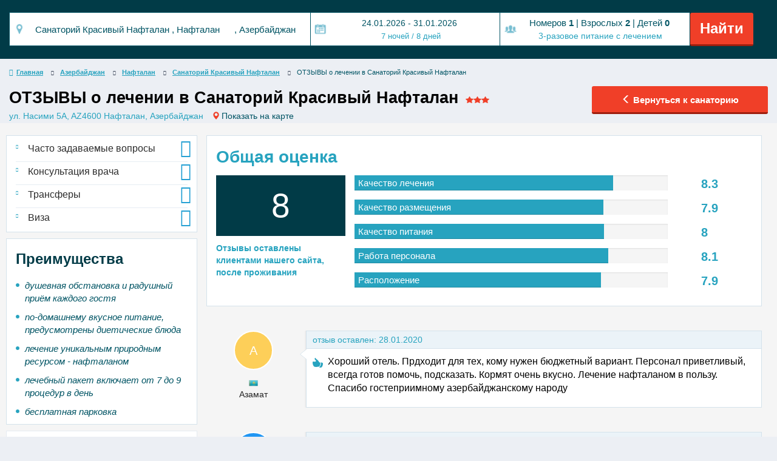

--- FILE ---
content_type: text/html; charset=utf-8
request_url: https://mysanatorium.com/sanatorii/azerbaijan/naftalan/sanatorij-gozel-naftalan/reviews
body_size: 36853
content:
<!DOCTYPE html>
<html lang="ru-RU">
<head>
    <meta charset="utf-8"/>
        <meta name="description" content="ОТЗЫВЫ о лечении в Санаторий Красивый Нафталан  максимум полезной информации, оставленной посетителями санаториев, чтобы помочь вам сделать выбор, основываясь на мнениях тех, кто там побывал">
<link href="/sanatorii/azerbaijan/naftalan/sanatorij-gozel-naftalan/reviews?page=1" rel="self">
<link href="/frontend/css/bootstrap.css?v=1582022708" rel="stylesheet">
<link href="/frontend/css/magnific-popup.min.css?v=1582022708" rel="stylesheet">
<link href="/frontend/css/intlTelInput.min.css?v=1580739903" rel="stylesheet">
<link href="/frontend/css/custom.css?v=1683283995" rel="stylesheet">
<link href="/frontend/css/mobile.css?v=1585553310" rel="stylesheet">
<link href="/frontend/css/new_style.css?v=1584517655" rel="stylesheet">
<link href="/frontend/css/font-awesome.css?v=1582022708" rel="stylesheet">
<link href="/frontend/css/font-glyphicons.css?v=1582022708" rel="stylesheet">        <title>
        ОТЗЫВЫ о лечении в Санаторий Красивый Нафталан     
    </title>
    <meta name="HandheldFriendly" content="True">
    <meta name="viewport" content="width=device-width, initial-scale=1">
    <link rel="apple-touch-icon" sizes="180x180" href="/img/favicons/apple-touch-icon.png">
    <link rel="icon" type="image/png" href="/img/favicons/favicon-32x32.png" sizes="32x32">
    <link rel="icon" type="image/png" href="/img/favicons/favicon-16x16.png" sizes="16x16">
    <link rel="manifest" href="/img/favicons/manifest.json">
    <link rel="mask-icon" href="/img/favicons/safari-pinned-tab.svg" color="#5bbad5 ">
    <meta name="theme-color" content="#ffffff ">
    <meta name="yandex-verification" content="774cd795951b07b0"/>
    <meta name="google-site-verification" content="PKj7PbY3wSpUNIn6JPROesP06vnqRGe1pAuQtHssOgc"/>
    
        <script type="text/javascript">
    window.smartlook||(function(d) {
    var o=smartlook=function(){ o.api.push(arguments)},h=d.getElementsByTagName('head')[0];
    var c=d.createElement('script');o.api=new Array();c.async=true;c.type='text/javascript';
    c.charset='utf-8';c.src='https://rec.smartlook.com/recorder.js';h.appendChild(c);
    })(document);
    smartlook('init', '0c9c419c0f1a728cfdcb7d0a60a4001506462608');
</script>



<!-- Google Tag Manager -->
<script>(function(w,d,s,l,i){w[l]=w[l]||[];w[l].push({'gtm.start':
new Date().getTime(),event:'gtm.js'});var f=d.getElementsByTagName(s)[0],
j=d.createElement(s),dl=l!='dataLayer'?'&l='+l:'';j.async=true;j.src=
'https://www.googletagmanager.com/gtm.js?id='+i+dl;f.parentNode.insertBefore(j,f);
})(window,document,'script','dataLayer','GTM-5N5XHCJQ');</script>
<!-- End Google Tag Manager -->





<!-- Meta Pixel Code -->
<script>
!function(f,b,e,v,n,t,s)
{if(f.fbq)return;n=f.fbq=function(){n.callMethod?
n.callMethod.apply(n,arguments):n.queue.push(arguments)};
if(!f._fbq)f._fbq=n;n.push=n;n.loaded=!0;n.version='2.0';
n.queue=[];t=b.createElement(e);t.async=!0;
t.src=v;s=b.getElementsByTagName(e)[0];
s.parentNode.insertBefore(t,s)}(window, document,'script',
'https://connect.facebook.net/en_US/fbevents.js');
fbq('init', '1788445328474023');
fbq('track', 'PageView');
</script>
<noscript><img height="1" width="1" style="display:none"
src="https://www.facebook.com/tr?id=1788445328474023&ev=PageView&noscript=1"
/></noscript>
<!-- End Meta Pixel Code -->


</head>
<body>


<style>
     body, html{
         padding-top: 0px !important;
     }
     .navbar-fixed-top, .navbar-fixed-bottom{
         position: relative;
         margin-bottom: 0px !important;
     }
     .header_container{
         margin-bottom: 10px;
     }
    /*  */
</style>
<nav class="navbar navbar-default mobil-height-low navbar-fixed-top m-nav">
        <div class="callBlock">
            <div class="container-fluid">
                <p class="closeModulMobile"><span>Закрыть <i class="fa fa-close"></i></span></p>
                <p class="m-mobileTitle">Служба поддержки клиентов</p>
                <p class="aboutLowText">Затрудняетесь самостоятельно выбрать санаторий?</p>
                <p class="aboutLowText">Обращайтесь в нашу службу поддержки, мы поможем сделать правильный выбор!</p>
                <div class="blockLayerMobile">
                    <span class="name-mLayer">
                        Наталья Силкова
                        <br>
                        <span>
                            Консультант
                        </span>
                    </span>
                    <div class="opacityBoxMobile">

                    </div>
                    <div class="iframeBox">
                        <p class="closeIframeMobile">
                            <i class="fa fa-close"></i>
                        </p>
                    <iframe class="replaceSrcStop" width="100%" height="100%">
                    </iframe>
                    </div>
                    <div class="whiteLayerMobile">
                         <span class="wierVideo">
                             Посмотреть
                             <br>
                             <span>видео</span>
                         </span>
                        <div class="orangeButton"><i class="fa fa-play"></i></div>
                    </div>
                    <div class="profilePictureMobil">
                        <img src="/frontend/images/natalia.jpg" alt="">
                    </div>
                </div>
                <br>
                <p class="aboutLowText">Мы перезвоним и проконсультируем бесплатно</p>
                <button class="social_button_rite mobileZvanokBtn" type="button" onclick="show_zadarma_call()" id="ksalksaska"><i class="fa fa-phone left_padding_plus"></i> Заказать звонок </button>
                <div class="iconBox">
                    <ul class="IconUlBoxMobile">
                        <li><a rel="nofollow" target="a_blank" href="https://wa.me/79683815259" data-original-title="" title=""><img src="/frontend/images/icons/whatsapp.png" alt=""></a>
                        </li>
                        <li><a rel="nofollow" target="a_blank" href="https://t.me/mysanatorium_com" data-original-title="" title=""><img src="/frontend/images/icons/telegram.png" alt=""></a>
                       </li>
                        <li><a rel="nofollow" target="a_blank" href="https://live.viber.com/#/mysanatorium" data-original-title="" title=""><img src="/frontend/images/icons/viber.png" alt=""></a>
                        </li>
                        <li><a rel="nofollow" target="a_blank" href="https://vk.me/mysanatorium" data-original-title="" title=""><img src="/frontend/images/icons/vkontakte.png" alt=""></a>
                        </li>
                        <li><a rel="nofollow" target="a_blank" href="https://m.me/mysanatorium" data-original-title="" title=""><img src="/frontend/images/icons/fb_messenger.png" alt=""></a>
                        </li>
                        <li onclick="Chatra('openChat', true)"><img src="/frontend/images/icons/chat-icon.png" alt="">
                        </li>
                    </ul>
                    <p class="nomerTextMobile"><span class="redMobileSpan">+7 968</span> 381 52 59</p>
                </div>
            </div>
        </div>
    <div class="header_container container-fluid">
        <div class="container" style="position: relative;">

            <!-- Brand and toggle get grouped for better mobile display -->
            <div class="row">
                <div class="col-md-12 col-sm-12 col-xs-12 padding-clear">

             
      
         <div class="navbar-header">
                <a class="navbar-brand " href="/" >
                    <img alt="Brand" src="/images/logo/logo_new.png" class="img-responsive" style="height:100%;">
                </a>
           

                            
           
                <div class="col-md-0 col-sm-0">
                <ul  style="position: relative !important; display: inline-block !important;"><li style="margin: 0 !important; padding: 0 !important; position: relative !important; padding: 0 !important;" class=" b-current bnt-current-course dropdown"></li></ul><ul id="w0" class="nav"><li class="b-current bnt-current-course dropdown"><a class="dropdown-toggle" href="#" data-toggle="dropdown">USD <i class="fa fa-caret-down" aria-hidden="true" style="margin-left: 5px;"></i></a><ul id="w1" class="dropdown-menu"><li data-course-id="1" data-action="/sanatorii/azerbaijan/naftalan/sanatorij-gozel-naftalan/reviews?c=1"><a href="javascript:void(0)" tabindex="-1">RUB</a></li>
<li data-course-id="3" data-action="/sanatorii/azerbaijan/naftalan/sanatorij-gozel-naftalan/reviews?c=3"><a href="javascript:void(0)" tabindex="-1">EUR</a></li>
<li data-course-id="4" data-action="/sanatorii/azerbaijan/naftalan/sanatorij-gozel-naftalan/reviews?c=4"><a href="javascript:void(0)" tabindex="-1">UAH</a></li>
<li data-course-id="5" data-action="/sanatorii/azerbaijan/naftalan/sanatorij-gozel-naftalan/reviews?c=5"><a href="javascript:void(0)" tabindex="-1">AZN</a></li>
<li data-course-id="6" data-action="/sanatorii/azerbaijan/naftalan/sanatorij-gozel-naftalan/reviews?c=6"><a href="javascript:void(0)" tabindex="-1">KZT</a></li>
<li data-course-id="7" data-action="/sanatorii/azerbaijan/naftalan/sanatorij-gozel-naftalan/reviews?c=7"><a href="javascript:void(0)" tabindex="-1"></a></li>
<li data-course-id="10" data-action="/sanatorii/azerbaijan/naftalan/sanatorij-gozel-naftalan/reviews?c=10"><a href="javascript:void(0)" tabindex="-1">BYN</a></li></ul></li></ul><style>
    .currency-swticher{
      position: absolute;
right: 219px;
top: 83px;
    }
    @media (min-width: 1200px) {
        position: absolute;
        right: 219px;
        top: 300px;
    }



    @media only screen and (max-width: 767px) {
    .currency-swticher {
        top:20px;
        right:50px;
        background-color: white;
    }
}
</style>
    <input type="hidden" id="current-course-id" value="2" >

                    
                   <ul class="boxUlMobile">
                       <li class="specialLImobile"><img src="/frontend/images/icons/chatSanat.png" alt=""></li>
                       <li>
                           <button type="button"  class="defaultClassButton navbar-toggle collapsed" data-toggle="collapse"
                             data-target="#bs-example-navbar-collapse-1" aria-expanded="false">
                            <span class="sr-only">Toggle navigation</span>
                            <span class="icon-bar"></span>
                            <span class="icon-bar"></span>
                            <span class="icon-bar"></span>
                          </button>
                       </li>

                   </ul>
                </div>
            
               
            </div>
    



            <!--         Collect the nav links, forms, and other content for toggling -->
            <div class="collapse navbar-collapse" id="bs-example-navbar-collapse-1">

                <ul class="nav navbar-nav margin-tops_" >
                    
                
                
                    <!-- <li><a href="#">Избранное <span class="badge badge-red">0</span></a></li> -->
                    
                    <script type="text/javascript">

                        var genislik = window.screen.width;
                        var list = document.getElementById("myList");
                        if(genislik<1200 && genislik>767){
                            myList.innerHTML = '';
                            myList1.innerHTML='';

                        }

                    </script>
                  
                        

                 <div class="none_pc_tootlge_li">
                    
                    <li>
                        <a  class="header_info   "
                           href="/konsuljtatsiya-vrachey" target="_blank">Консультация курортолога</a>
                    </li>


                             <li >
                                                <a class="  header_info"
                           href="https://mysanatorium.com/vibor-kurorta" target="_blank">Как выбрать курорт</a>
                    </li>




                      <li>
                        <a class="  header_info"
                           href="/svyajitesj-s-nami" target="_blank">
                            Контакты</a>
                    </li>
                </div>

                     
                    <li class="md_down_li col-xs-0">
                    <ul  style="position: relative !important; display:inline-block !important;"><li onclick="show_zadarma_call();" class="col-sm-0" style="color: #27a3bf !important; font-family: sans-serif !important; margin: 0 !important; cursor: pointer; padding: 0 !important; position: relative !important; padding: 0 !important;" class=" b-current bnt-current-course dropdown">Показать цены в</li></ul><ul id="w2" class="nav"><li class="b-current bnt-current-course dropdown"><a class="dropdown-toggle" href="#" data-toggle="dropdown">USD <i class="fa fa-caret-down" aria-hidden="true" style="margin-left: 5px;"></i></a><ul id="w3" class="dropdown-menu"><li data-course-id="1" data-action="/sanatorii/azerbaijan/naftalan/sanatorij-gozel-naftalan/reviews?c=1"><a href="javascript:void(0)" tabindex="-1">RUB</a></li>
<li data-course-id="3" data-action="/sanatorii/azerbaijan/naftalan/sanatorij-gozel-naftalan/reviews?c=3"><a href="javascript:void(0)" tabindex="-1">EUR</a></li>
<li data-course-id="4" data-action="/sanatorii/azerbaijan/naftalan/sanatorij-gozel-naftalan/reviews?c=4"><a href="javascript:void(0)" tabindex="-1">UAH</a></li>
<li data-course-id="5" data-action="/sanatorii/azerbaijan/naftalan/sanatorij-gozel-naftalan/reviews?c=5"><a href="javascript:void(0)" tabindex="-1">AZN</a></li>
<li data-course-id="6" data-action="/sanatorii/azerbaijan/naftalan/sanatorij-gozel-naftalan/reviews?c=6"><a href="javascript:void(0)" tabindex="-1">KZT</a></li>
<li data-course-id="7" data-action="/sanatorii/azerbaijan/naftalan/sanatorij-gozel-naftalan/reviews?c=7"><a href="javascript:void(0)" tabindex="-1"></a></li>
<li data-course-id="10" data-action="/sanatorii/azerbaijan/naftalan/sanatorij-gozel-naftalan/reviews?c=10"><a href="javascript:void(0)" tabindex="-1">BYN</a></li></ul></li></ul><style>
    .currency-swticher{
      position: absolute;
right: 219px;
top: 83px;
    }
    @media (min-width: 1200px) {
        position: absolute;
        right: 219px;
        top: 300px;
    }



    @media only screen and (max-width: 767px) {
    .currency-swticher {
        top:20px;
        right:50px;
        background-color: white;
    }
}
</style>
    <input type="hidden" id="current-course-id" value="2" >

   

                    </li>
                

                    <li>
                        <p class="text-contact-me">
                              Мы на связи через мессенджеры 
                        </p>
                    </li>
          
                   <li class="col-xs-0">
                        <span class="langtext header_price_description blue bold-text text left_indent " >
                               Напишите нам в мессенджеры                       </span>

                        <div  class="social_hov_a">
                            <a rel="nofollow" href="https://wa.me/79683815259"  data-toggle="tooltip" data-placement="bottom" title="" data-original-title="+7 968 381 52 59" class="red-tooltip" target="_blank" style="padding: 0;" >
                                <img  class="icon_messengers_m " src="/frontend/images/icons/whatsapp.png" alt="" style="width: 23px;margin-right: 9px;"/>
                            </a>

                            <a rel="nofollow" href="https://t.me/mysanatorium_com"  data-toggle="tooltip" data-placement="bottom"
                               title="" data-original-title="+7 968 381 52 59"
                               class="red-tooltip"  target="_blank" style="padding: 0;">
                                <img  class="icon_messengers_m" src="/frontend/images/icons/telegram.png" alt="" style="width: 23px;margin-right: 9px;"/>
                            </a>
                            <a rel="nofollow" href="https://live.viber.com/#/mysanatorium"  data-toggle="tooltip" data-placement="bottom"
                               title="" data-original-title="+7 968 381 52 59"
                               class="red-tooltip"  target="_blank" style="padding: 0;">
                                <img  class="icon_messengers_m" src="/frontend/images/icons/viber.png" alt="" style="width: 23px;margin-right: 9px;"/>
                            </a>
                            <a rel="nofollow"  href="https://vk.me/mysanatorium"  data-toggle="tooltip" data-placement="bottom"
                               title="" data-original-title="ВКонтакте"
                               class="red-tooltip"  target="_blank" style="padding: 0;">
                                <img  class="icon_messengers_m" src="/frontend/images/icons/vkontakte.png" alt="" style="width: 23px;margin-right: 10px;"/>
                            </a>
                            <a rel="nofollow"  href="https://m.me/mysanatorium"  data-toggle="tooltip" data-placement="bottom"
                               title="" data-original-title="Facebook"
                               class="red-tooltip"  target="_blank" style="padding: 0;">
                                <img  class="icon_messengers_m" src="/frontend/images/icons/fb_messenger.png" alt="" style="width: 23px;margin-right: 10px;"/>
                            </a>
                              <a rel="nofollow"  href="WDwddw"  data-toggle="tooltip" data-placement="bottom"
                               title="" data-original-title="Chatra"
                               class="red-tooltip openChatRa"  target="_blank" style="padding: 0;">
                                <img  class="icon_messengers_m" src="/frontend/images/icons/chat-icon.png" alt="" style="width: 23px;margin-right: 10px;"/>
                            </a>
                        
                        </div>

                    </li>
        

               
                    <!-- <li id="top-callzone" class="45-in-visible" >
                        <ul class="navbar-nav top-item nav ">
                            <li class="dropdown">
                            <span class="langtext header_price_description blue bold-text text">
                                Бесплатный звонок по России                            </span>

                                <span style="font-size:24px; cursor: pointer;" data-toggle="dropdown">
                                <img src="/img/icons/telephone.png" style="max-height:26px;vertical-align:sub;" alt="">
                                <span class="blue bold-text">
                                    <span class="phonenume" style="color: #005464"><span style="color: red">8800</span> 350-82-32</span>
                                </span>
                                <i class="fa fa-caret-down" aria-hidden="true"></i>
                            </span>

                                <ul class="dropdown-menu contact_details">
                                    <li class="dropdown-head call-default">Международный звонок:</li>
                                    <li class="dropdown-phone"><a href="tel:+74993808232"><span style="color: red">+7 499</span> 380-82-32</a></li>
                                    <li class="dropdown-head call-UA">Бесплатный звонок по Украинe:</li>
                                    <li class="dropdown-phone"><a href="tel:+380800211597"><span style="color: red">+380</span> 800 21-15-97</a></li>
                                    <li class="dropdown-head call-KZ">Бесплатный звонок по Казахстану:</li>
                                    <li class="dropdown-phone"><a href="tel:+77273508236"><span style="color: red">+7 727</span> 350-82-36</a></li>
                                    <li class="dropdown-head call-AZ">Звонок по Азербайджану:</li>
                                    <li class="dropdown-phone"><a href="tel:+994516720326"><span style="color: red">+994</span> 51 672-03-26</a></li>
                                    <li role="separator" class="divider"></li>
                                    <li><a href="skype:info.mysanatorium.com"><i style="color: #03A9F4;"
                                                                                 class="fa fa-skype"
                                                                                 aria-hidden="true"></i> &nbsp;
                                            info@mysanatorium.com</a></li>
                                    <li><a href="mailto:info@mysanatorium.com"><i style="color: #FFC107;"
                                                                                  class="fa fa-envelope"
                                                                                  aria-hidden="true"></i> &nbsp;
                                            info@mysanatorium.com</a></li>
                                    <li role="separator" class="divider"></li>
                                    <li><a href="javascript:void(0);"><i class="fa fa-clock-o" aria-hidden="true"></i>
                                            &nbsp; С 9:00-до 18:30</a></li>
                                </ul>

                            </li>
                        </ul>
                    </li> -->
                   </div>
                </ul>
              </div>
            </div>
          </div>
        </div>
    </div>
 
    <div class="container-fluid col-xs-0 ">
        <div class="container">
            <div class="header-top-menu col-md-12" style="position: static">
                <div class="li-cols-header container  col-md-12" style="position: static;">
                    <ul>
                        <li><a href="/sanatorii">Санатории</a></li>

                        <li><a class=""
                               href="/transfer" target="_blank">Трансферы</a></li>

                           <li><a href="http://www.aviasales.ru/?marker=127485" rel="nofollow" target="_blank">купить билет на самолет дешево</a></li>
                        
                    
                            <li>
                                <a href="/pomosh-s-vizoy" target="_blank" class="">Визовая поддержка</a>
                            </li>



                    <li class="none_li_">
                        <a  class="header_info   "
                           href="/konsuljtatsiya-vrachey" target="_blank">Консультация курортолога</a>
                    </li>


                             <li  class="none_li_">
                        <a class="  header_info"
                           href="/vibor-kurorta" target="_blank">Как выбрать курорт</a>
                    </li>




                      <li class="none_li_">
                        <a class="  header_info"
                           href="/svyajitesj-s-nami" target="_blank">
                            Контакты</a>
                    </li>



                    <li id="myList">
                        <a class="  header_info"
                           href="/about" target="_blank">
                            О нас </a>
                    </li>
                      
                    </ul>
                </div>
            </div>
        </div>
    </div>
    <div class="container-fluid col-md-0 col-lg-0">
        <div class="row">
            <div class="col-xs-12">
                <div class="iconBox">
                    <p class="textIconsBarMobil">Если у Вас возникли вопросы, мы на связи через мессенджеры:</p>
                     <p class="mobile-call-me">
                             Мы на связи через мессенджеры 
                     </p>
                    <ul class="IconUlBoxMobile">
                        <li><a rel="nofollow" target="a_blank" href="https://wa.me/79683815259"><img src="/frontend/images/icons/whatsapp.png" alt=""></a>
                        </li>
                        <li><a rel="nofollow" target="a_blank" href="https://t.me/mysanatorium_com"><img src="/frontend/images/icons/telegram.png" alt=""></a>
                       </li>
                        <li><a rel="nofollow" target="a_blank" href="https://live.viber.com/#/mysanatorium"><img src="/frontend/images/icons/viber.png" alt=""></a>
                        </li>
                        <li><a rel="nofollow" target="a_blank" href="https://vk.me/mysanatorium"><img src="/frontend/images/icons/vkontakte.png" alt=""></a>
                        </li>
                        <li><a rel="nofollow" target="a_blank" href="https://m.me/mysanatorium"><img src="/frontend/images/icons/fb_messenger.png" alt=""></a>
                        </li>
                        <li onclick="Chatra('openChat', true)"><img src="/frontend/images/icons/chat-icon.png" alt="">
                        </li>
                    </ul>
                    <p class="nomerTextMobile"><span class="redMobileSpan">+7 968</span> 381 52 59</p>
                </div>
            </div>
        </div>
    </div>
</nav>


<section id="search_panel">

<div class="container personsPickers new_video_bottom">
    <div class="mobileBlockTextShow">
        <div class="row">
            <div class="col-md-9 col-xs-9 col-sm-9">
                <p class="whiteTextMobile">Бронируйте санатории по доступным ценам</p>
            </div>
            <div class="col-md-3 col-xs-3 col-sm-3 valutaBoxHeader"></div>
        </div>
    </div>
    <div class="col-md-12 padding-clear">
            <form id="main-form" method="get" action="/sanatorii#scroll_top_head">
                    <div class="col-md-5">
                        
    <div class="form-group">
        
        <input type="button"
               class="form-control icon-my icon-left icon-search-destination search-button destination-button"
               id="json_search" data-toggle="tooltip" data-trigger="focus" data-placement="auto"
               title="Чтобы начать поиск, введите направление."
               value="Страна, город или санаторий"
               onclick="get_destination(this,'open')"/>

        <div class="destination_find_input">
            <input type="text" class="form-control destination_search_input" placeholder="Страна, город или санаторий"
                   onkeyup="get_destination_find(this,'')">
            <div class="close-button" onclick="get_destination_select(this,'close','')">×</div>
        </div>

    </div>


    <div class="destination-box" tabindex="-1" style="line-height: initial;width:843px;">

        <input type="hidden" class="destination_search_input_hidden">


        
        <div class="row destination-not-writing">

            <div class="col-md-6" style="padding:0px;">
                <label class="destination_title" style="margin:0px;">Страна</label>

                <div class="list_section country_list">
                    <ul class="reset_ul">
                                                    <li style="border-bottom: 1px dashed #d9d9d9">
                                <input type="radio"
                                       name="couList"
                                       id="cntr_10874"
                                       value="10874"
                                                                           onclick="get_destination_select(this,'country','');">
                                <label for="cntr_10874">Чехия</label>
                            </li>
                                                    <li style="border-bottom: 1px dashed #d9d9d9">
                                <input type="radio"
                                       name="couList"
                                       id="cntr_9908"
                                       value="9908"
                                                                           onclick="get_destination_select(this,'country','');">
                                <label for="cntr_9908">Украина</label>
                            </li>
                                                    <li style="border-bottom: 1px dashed #d9d9d9">
                                <input type="radio"
                                       name="couList"
                                       id="cntr_9575"
                                       value="9575"
                                                                           onclick="get_destination_select(this,'country','');">
                                <label for="cntr_9575">Таджикистан</label>
                            </li>
                                                    <li style="border-bottom: 1px dashed #d9d9d9">
                                <input type="radio"
                                       name="couList"
                                       id="cntr_5673"
                                       value="5673"
                                                                           onclick="get_destination_select(this,'country','');">
                                <label for="cntr_5673">Словения</label>
                            </li>
                                                    <li style="border-bottom: 1px dashed #d9d9d9">
                                <input type="radio"
                                       name="couList"
                                       id="cntr_5666"
                                       value="5666"
                                                                           onclick="get_destination_select(this,'country','');">
                                <label for="cntr_5666">Словакия</label>
                            </li>
                                                    <li style="border-bottom: 1px dashed #d9d9d9">
                                <input type="radio"
                                       name="couList"
                                       id="cntr_3159"
                                       value="3159"
                                                                           onclick="get_destination_select(this,'country','');">
                                <label for="cntr_3159">Россия</label>
                            </li>
                                                    <li style="border-bottom: 1px dashed #d9d9d9">
                                <input type="radio"
                                       name="couList"
                                       id="cntr_2514"
                                       value="2514"
                                                                           onclick="get_destination_select(this,'country','');">
                                <label for="cntr_2514">Литва</label>
                            </li>
                                                    <li style="border-bottom: 1px dashed #d9d9d9">
                                <input type="radio"
                                       name="couList"
                                       id="cntr_2448"
                                       value="2448"
                                                                           onclick="get_destination_select(this,'country','');">
                                <label for="cntr_2448">Латвия</label>
                            </li>
                                                    <li style="border-bottom: 1px dashed #d9d9d9">
                                <input type="radio"
                                       name="couList"
                                       id="cntr_1786"
                                       value="1786"
                                                                           onclick="get_destination_select(this,'country','');">
                                <label for="cntr_1786">Италия</label>
                            </li>
                                                    <li style="border-bottom: 1px dashed #d9d9d9">
                                <input type="radio"
                                       name="couList"
                                       id="cntr_1280"
                                       value="1280"
                                                                           onclick="get_destination_select(this,'country','');">
                                <label for="cntr_1280">Грузия</label>
                            </li>
                                                    <li style="border-bottom: 1px dashed #d9d9d9">
                                <input type="radio"
                                       name="couList"
                                       id="cntr_924"
                                       value="924"
                                                                           onclick="get_destination_select(this,'country','');">
                                <label for="cntr_924">Венгрия</label>
                            </li>
                                                    <li style="border-bottom: 1px dashed #d9d9d9">
                                <input type="radio"
                                       name="couList"
                                       id="cntr_428"
                                       value="428"
                                                                           onclick="get_destination_select(this,'country','');">
                                <label for="cntr_428">Болгария</label>
                            </li>
                                                    <li style="border-bottom: 1px dashed #d9d9d9">
                                <input type="radio"
                                       name="couList"
                                       id="cntr_248"
                                       value="248"
                                                                           onclick="get_destination_select(this,'country','');">
                                <label for="cntr_248">Беларусь</label>
                            </li>
                                                    <li style="border-bottom: 1px dashed #d9d9d9">
                                <input type="radio"
                                       name="couList"
                                       id="cntr_81"
                                       value="81"
                                    checked                                       onclick="get_destination_select(this,'country','');">
                                <label for="cntr_81">Азербайджан</label>
                            </li>
                                            </ul>
                </div>
            </div>


            <div class="col-md-6" style="padding:0px;">
                <label class="destination_title">Города</label>

                <div class="non_selected_destination">Сначала выберите страну</div>

                <div class="list_section city_list">
                    <ul class="reset_ul">


                        
                            
                                
                                    <li class="display_none cities_10874"
                                        style="border-bottom: 1px dashed #d9d9d9">

                                        <input type="checkbox"
                                               name="cty_slct[]"
                                               id="cty_10874.1"
                                               value="1"
                                                                                           onclick="get_destination_select(this,'selected_city','');">

                                        <label for="cty_10874.1"
                                               data-name="city">Карловы Вары</label>


                                        <small class="destination-open float-right"
                                               onclick="get_destination_select(this,'sanatoriums','open');">
                                            санатории
                                            <span class="glyphicon glyphicon-menu-down" aria-hidden="true"> </span>
                                        </small>

                                        
                                            <ul class="reset_ul display_none sanatoriums_list">
                                                
                                                    <li style="border-bottom: 1px dashed #d9d9d9">
                                                        <input type="checkbox"
                                                               name="snt_slct[]"
                                                               id="snt_10874.1.4"
                                                               value="4"
                                                                                                                           onclick="get_destination_select(this,'selected_sanatorium','');">

                                                        <label for="snt_10874.1.4"
                                                               data-name="sanatorium">Санаторий Salvator</label>
                                                    </li>

                                                
                                                    <li style="border-bottom: 1px dashed #d9d9d9">
                                                        <input type="checkbox"
                                                               name="snt_slct[]"
                                                               id="snt_10874.1.43"
                                                               value="43"
                                                                                                                           onclick="get_destination_select(this,'selected_sanatorium','');">

                                                        <label for="snt_10874.1.43"
                                                               data-name="sanatorium">Санаторий Venus</label>
                                                    </li>

                                                
                                                    <li style="border-bottom: 1px dashed #d9d9d9">
                                                        <input type="checkbox"
                                                               name="snt_slct[]"
                                                               id="snt_10874.1.44"
                                                               value="44"
                                                                                                                           onclick="get_destination_select(this,'selected_sanatorium','');">

                                                        <label for="snt_10874.1.44"
                                                               data-name="sanatorium">Санаторий Moskevsky Dvur</label>
                                                    </li>

                                                
                                                    <li style="border-bottom: 1px dashed #d9d9d9">
                                                        <input type="checkbox"
                                                               name="snt_slct[]"
                                                               id="snt_10874.1.45"
                                                               value="45"
                                                                                                                           onclick="get_destination_select(this,'selected_sanatorium','');">

                                                        <label for="snt_10874.1.45"
                                                               data-name="sanatorium">Санаторий Morava</label>
                                                    </li>

                                                
                                                    <li style="border-bottom: 1px dashed #d9d9d9">
                                                        <input type="checkbox"
                                                               name="snt_slct[]"
                                                               id="snt_10874.1.47"
                                                               value="47"
                                                                                                                           onclick="get_destination_select(this,'selected_sanatorium','');">

                                                        <label for="snt_10874.1.47"
                                                               data-name="sanatorium">Cпа отель Ostende</label>
                                                    </li>

                                                
                                                    <li style="border-bottom: 1px dashed #d9d9d9">
                                                        <input type="checkbox"
                                                               name="snt_slct[]"
                                                               id="snt_10874.1.50"
                                                               value="50"
                                                                                                                           onclick="get_destination_select(this,'selected_sanatorium','');">

                                                        <label for="snt_10874.1.50"
                                                               data-name="sanatorium">Interhotel Central</label>
                                                    </li>

                                                
                                                    <li style="border-bottom: 1px dashed #d9d9d9">
                                                        <input type="checkbox"
                                                               name="snt_slct[]"
                                                               id="snt_10874.1.51"
                                                               value="51"
                                                                                                                           onclick="get_destination_select(this,'selected_sanatorium','');">

                                                        <label for="snt_10874.1.51"
                                                               data-name="sanatorium">Спа отель Sirius</label>
                                                    </li>

                                                
                                                    <li style="border-bottom: 1px dashed #d9d9d9">
                                                        <input type="checkbox"
                                                               name="snt_slct[]"
                                                               id="snt_10874.1.52"
                                                               value="52"
                                                                                                                           onclick="get_destination_select(this,'selected_sanatorium','');">

                                                        <label for="snt_10874.1.52"
                                                               data-name="sanatorium">Спа отель Ambiente</label>
                                                    </li>

                                                
                                                    <li style="border-bottom: 1px dashed #d9d9d9">
                                                        <input type="checkbox"
                                                               name="snt_slct[]"
                                                               id="snt_10874.1.102"
                                                               value="102"
                                                                                                                           onclick="get_destination_select(this,'selected_sanatorium','');">

                                                        <label for="snt_10874.1.102"
                                                               data-name="sanatorium">Санаторий Krivan</label>
                                                    </li>

                                                
                                                    <li style="border-bottom: 1px dashed #d9d9d9">
                                                        <input type="checkbox"
                                                               name="snt_slct[]"
                                                               id="snt_10874.1.107"
                                                               value="107"
                                                                                                                           onclick="get_destination_select(this,'selected_sanatorium','');">

                                                        <label for="snt_10874.1.107"
                                                               data-name="sanatorium">Санаторий Cajkovskij</label>
                                                    </li>

                                                
                                                    <li style="border-bottom: 1px dashed #d9d9d9">
                                                        <input type="checkbox"
                                                               name="snt_slct[]"
                                                               id="snt_10874.1.109"
                                                               value="109"
                                                                                                                           onclick="get_destination_select(this,'selected_sanatorium','');">

                                                        <label for="snt_10874.1.109"
                                                               data-name="sanatorium">Санаторий Purkyne</label>
                                                    </li>

                                                
                                                    <li style="border-bottom: 1px dashed #d9d9d9">
                                                        <input type="checkbox"
                                                               name="snt_slct[]"
                                                               id="snt_10874.1.137"
                                                               value="137"
                                                                                                                           onclick="get_destination_select(this,'selected_sanatorium','');">

                                                        <label for="snt_10874.1.137"
                                                               data-name="sanatorium">Vienna House Dvorak </label>
                                                    </li>

                                                
                                                    <li style="border-bottom: 1px dashed #d9d9d9">
                                                        <input type="checkbox"
                                                               name="snt_slct[]"
                                                               id="snt_10874.1.141"
                                                               value="141"
                                                                                                                           onclick="get_destination_select(this,'selected_sanatorium','');">

                                                        <label for="snt_10874.1.141"
                                                               data-name="sanatorium">Спа-отель Olympic Palace</label>
                                                    </li>

                                                
                                                    <li style="border-bottom: 1px dashed #d9d9d9">
                                                        <input type="checkbox"
                                                               name="snt_slct[]"
                                                               id="snt_10874.1.142"
                                                               value="142"
                                                                                                                           onclick="get_destination_select(this,'selected_sanatorium','');">

                                                        <label for="snt_10874.1.142"
                                                               data-name="sanatorium">Гранд-отель Ambassador</label>
                                                    </li>

                                                
                                                    <li style="border-bottom: 1px dashed #d9d9d9">
                                                        <input type="checkbox"
                                                               name="snt_slct[]"
                                                               id="snt_10874.1.145"
                                                               value="145"
                                                                                                                           onclick="get_destination_select(this,'selected_sanatorium','');">

                                                        <label for="snt_10874.1.145"
                                                               data-name="sanatorium">Санаторий Mignon</label>
                                                    </li>

                                                
                                                    <li style="border-bottom: 1px dashed #d9d9d9">
                                                        <input type="checkbox"
                                                               name="snt_slct[]"
                                                               id="snt_10874.1.154"
                                                               value="154"
                                                                                                                           onclick="get_destination_select(this,'selected_sanatorium','');">

                                                        <label for="snt_10874.1.154"
                                                               data-name="sanatorium">Санаторий Imperial - Карловы Вары</label>
                                                    </li>

                                                
                                                    <li style="border-bottom: 1px dashed #d9d9d9">
                                                        <input type="checkbox"
                                                               name="snt_slct[]"
                                                               id="snt_10874.1.156"
                                                               value="156"
                                                                                                                           onclick="get_destination_select(this,'selected_sanatorium','');">

                                                        <label for="snt_10874.1.156"
                                                               data-name="sanatorium">Санаторий Spa Resort Sanssouci</label>
                                                    </li>

                                                
                                                    <li style="border-bottom: 1px dashed #d9d9d9">
                                                        <input type="checkbox"
                                                               name="snt_slct[]"
                                                               id="snt_10874.1.157"
                                                               value="157"
                                                                                                                           onclick="get_destination_select(this,'selected_sanatorium','');">

                                                        <label for="snt_10874.1.157"
                                                               data-name="sanatorium">Санаторий Iris</label>
                                                    </li>

                                                
                                                    <li style="border-bottom: 1px dashed #d9d9d9">
                                                        <input type="checkbox"
                                                               name="snt_slct[]"
                                                               id="snt_10874.1.198"
                                                               value="198"
                                                                                                                           onclick="get_destination_select(this,'selected_sanatorium','');">

                                                        <label for="snt_10874.1.198"
                                                               data-name="sanatorium">Санаторий Richmond</label>
                                                    </li>

                                                
                                                    <li style="border-bottom: 1px dashed #d9d9d9">
                                                        <input type="checkbox"
                                                               name="snt_slct[]"
                                                               id="snt_10874.1.206"
                                                               value="206"
                                                                                                                           onclick="get_destination_select(this,'selected_sanatorium','');">

                                                        <label for="snt_10874.1.206"
                                                               data-name="sanatorium">Санаторий Pavlov</label>
                                                    </li>

                                                
                                                    <li style="border-bottom: 1px dashed #d9d9d9">
                                                        <input type="checkbox"
                                                               name="snt_slct[]"
                                                               id="snt_10874.1.212"
                                                               value="212"
                                                                                                                           onclick="get_destination_select(this,'selected_sanatorium','');">

                                                        <label for="snt_10874.1.212"
                                                               data-name="sanatorium">ASTORIA Hotel &amp; Medical Spa (Санаторий Астория)</label>
                                                    </li>

                                                
                                                    <li style="border-bottom: 1px dashed #d9d9d9">
                                                        <input type="checkbox"
                                                               name="snt_slct[]"
                                                               id="snt_10874.1.218"
                                                               value="218"
                                                                                                                           onclick="get_destination_select(this,'selected_sanatorium','');">

                                                        <label for="snt_10874.1.218"
                                                               data-name="sanatorium">Санаторий Anglijsky Dvor</label>
                                                    </li>

                                                
                                                    <li style="border-bottom: 1px dashed #d9d9d9">
                                                        <input type="checkbox"
                                                               name="snt_slct[]"
                                                               id="snt_10874.1.220"
                                                               value="220"
                                                                                                                           onclick="get_destination_select(this,'selected_sanatorium','');">

                                                        <label for="snt_10874.1.220"
                                                               data-name="sanatorium">Спа отель Slovan</label>
                                                    </li>

                                                
                                                    <li style="border-bottom: 1px dashed #d9d9d9">
                                                        <input type="checkbox"
                                                               name="snt_slct[]"
                                                               id="snt_10874.1.221"
                                                               value="221"
                                                                                                                           onclick="get_destination_select(this,'selected_sanatorium','');">

                                                        <label for="snt_10874.1.221"
                                                               data-name="sanatorium">Санаторий Windsor</label>
                                                    </li>

                                                
                                                    <li style="border-bottom: 1px dashed #d9d9d9">
                                                        <input type="checkbox"
                                                               name="snt_slct[]"
                                                               id="snt_10874.1.223"
                                                               value="223"
                                                                                                                           onclick="get_destination_select(this,'selected_sanatorium','');">

                                                        <label for="snt_10874.1.223"
                                                               data-name="sanatorium">Спа отель Ruze</label>
                                                    </li>

                                                
                                            </ul>

                                        

                                    </li>
                                
                                    <li class="display_none cities_10874"
                                        style="border-bottom: 1px dashed #d9d9d9">

                                        <input type="checkbox"
                                               name="cty_slct[]"
                                               id="cty_10874.8"
                                               value="8"
                                                                                           onclick="get_destination_select(this,'selected_city','');">

                                        <label for="cty_10874.8"
                                               data-name="city">Марианские Лазни</label>


                                        <small class="destination-open float-right"
                                               onclick="get_destination_select(this,'sanatoriums','open');">
                                            санатории
                                            <span class="glyphicon glyphicon-menu-down" aria-hidden="true"> </span>
                                        </small>

                                        
                                            <ul class="reset_ul display_none sanatoriums_list">
                                                
                                                    <li style="border-bottom: 1px dashed #d9d9d9">
                                                        <input type="checkbox"
                                                               name="snt_slct[]"
                                                               id="snt_10874.8.6"
                                                               value="6"
                                                                                                                           onclick="get_destination_select(this,'selected_sanatorium','');">

                                                        <label for="snt_10874.8.6"
                                                               data-name="sanatorium">Спа oтель Palace Zvon</label>
                                                    </li>

                                                
                                                    <li style="border-bottom: 1px dashed #d9d9d9">
                                                        <input type="checkbox"
                                                               name="snt_slct[]"
                                                               id="snt_10874.8.34"
                                                               value="34"
                                                                                                                           onclick="get_destination_select(this,'selected_sanatorium','');">

                                                        <label for="snt_10874.8.34"
                                                               data-name="sanatorium">Спа oтель Bohemia</label>
                                                    </li>

                                                
                                                    <li style="border-bottom: 1px dashed #d9d9d9">
                                                        <input type="checkbox"
                                                               name="snt_slct[]"
                                                               id="snt_10874.8.40"
                                                               value="40"
                                                                                                                           onclick="get_destination_select(this,'selected_sanatorium','');">

                                                        <label for="snt_10874.8.40"
                                                               data-name="sanatorium">Спа oтель Westend ( Westend Spa Hotel)</label>
                                                    </li>

                                                
                                                    <li style="border-bottom: 1px dashed #d9d9d9">
                                                        <input type="checkbox"
                                                               name="snt_slct[]"
                                                               id="snt_10874.8.41"
                                                               value="41"
                                                                                                                           onclick="get_destination_select(this,'selected_sanatorium','');">

                                                        <label for="snt_10874.8.41"
                                                               data-name="sanatorium">Спа отель Villa Savoy</label>
                                                    </li>

                                                
                                                    <li style="border-bottom: 1px dashed #d9d9d9">
                                                        <input type="checkbox"
                                                               name="snt_slct[]"
                                                               id="snt_10874.8.58"
                                                               value="58"
                                                                                                                           onclick="get_destination_select(this,'selected_sanatorium','');">

                                                        <label for="snt_10874.8.58"
                                                               data-name="sanatorium">Falkensteiner Hotel Grand MedSpa Marienbad</label>
                                                    </li>

                                                
                                                    <li style="border-bottom: 1px dashed #d9d9d9">
                                                        <input type="checkbox"
                                                               name="snt_slct[]"
                                                               id="snt_10874.8.61"
                                                               value="61"
                                                                                                                           onclick="get_destination_select(this,'selected_sanatorium','');">

                                                        <label for="snt_10874.8.61"
                                                               data-name="sanatorium">Спа отель Flora</label>
                                                    </li>

                                                
                                                    <li style="border-bottom: 1px dashed #d9d9d9">
                                                        <input type="checkbox"
                                                               name="snt_slct[]"
                                                               id="snt_10874.8.65"
                                                               value="65"
                                                                                                                           onclick="get_destination_select(this,'selected_sanatorium','');">

                                                        <label for="snt_10874.8.65"
                                                               data-name="sanatorium">Спа отель St. Moritz</label>
                                                    </li>

                                                
                                                    <li style="border-bottom: 1px dashed #d9d9d9">
                                                        <input type="checkbox"
                                                               name="snt_slct[]"
                                                               id="snt_10874.8.66"
                                                               value="66"
                                                                                                                           onclick="get_destination_select(this,'selected_sanatorium','');">

                                                        <label for="snt_10874.8.66"
                                                               data-name="sanatorium">Спа отель Excelsior</label>
                                                    </li>

                                                
                                                    <li style="border-bottom: 1px dashed #d9d9d9">
                                                        <input type="checkbox"
                                                               name="snt_slct[]"
                                                               id="snt_10874.8.67"
                                                               value="67"
                                                                                                                           onclick="get_destination_select(this,'selected_sanatorium','');">

                                                        <label for="snt_10874.8.67"
                                                               data-name="sanatorium">Спа-отель Monty ( Chateau Monty) SPA Resort</label>
                                                    </li>

                                                
                                                    <li style="border-bottom: 1px dashed #d9d9d9">
                                                        <input type="checkbox"
                                                               name="snt_slct[]"
                                                               id="snt_10874.8.114"
                                                               value="114"
                                                                                                                           onclick="get_destination_select(this,'selected_sanatorium','');">

                                                        <label for="snt_10874.8.114"
                                                               data-name="sanatorium">Cпа отель Forest</label>
                                                    </li>

                                                
                                                    <li style="border-bottom: 1px dashed #d9d9d9">
                                                        <input type="checkbox"
                                                               name="snt_slct[]"
                                                               id="snt_10874.8.115"
                                                               value="115"
                                                                                                                           onclick="get_destination_select(this,'selected_sanatorium','');">

                                                        <label for="snt_10874.8.115"
                                                               data-name="sanatorium">Санаторий Spa Resort Hvezda</label>
                                                    </li>

                                                
                                                    <li style="border-bottom: 1px dashed #d9d9d9">
                                                        <input type="checkbox"
                                                               name="snt_slct[]"
                                                               id="snt_10874.8.116"
                                                               value="116"
                                                                                                                           onclick="get_destination_select(this,'selected_sanatorium','');">

                                                        <label for="snt_10874.8.116"
                                                               data-name="sanatorium">Санаторий Centralni Lazne</label>
                                                    </li>

                                                
                                                    <li style="border-bottom: 1px dashed #d9d9d9">
                                                        <input type="checkbox"
                                                               name="snt_slct[]"
                                                               id="snt_10874.8.117"
                                                               value="117"
                                                                                                                           onclick="get_destination_select(this,'selected_sanatorium','');">

                                                        <label for="snt_10874.8.117"
                                                               data-name="sanatorium">Санаторий Vltava Berounkа</label>
                                                    </li>

                                                
                                                    <li style="border-bottom: 1px dashed #d9d9d9">
                                                        <input type="checkbox"
                                                               name="snt_slct[]"
                                                               id="snt_10874.8.118"
                                                               value="118"
                                                                                                                           onclick="get_destination_select(this,'selected_sanatorium','');">

                                                        <label for="snt_10874.8.118"
                                                               data-name="sanatorium">Санаторий Grandhotel Pacifik</label>
                                                    </li>

                                                
                                                    <li style="border-bottom: 1px dashed #d9d9d9">
                                                        <input type="checkbox"
                                                               name="snt_slct[]"
                                                               id="snt_10874.8.119"
                                                               value="119"
                                                                                                                           onclick="get_destination_select(this,'selected_sanatorium','');">

                                                        <label for="snt_10874.8.119"
                                                               data-name="sanatorium">Санаторий Nove Lazne</label>
                                                    </li>

                                                
                                                    <li style="border-bottom: 1px dashed #d9d9d9">
                                                        <input type="checkbox"
                                                               name="snt_slct[]"
                                                               id="snt_10874.8.120"
                                                               value="120"
                                                                                                                           onclick="get_destination_select(this,'selected_sanatorium','');">

                                                        <label for="snt_10874.8.120"
                                                               data-name="sanatorium">Санаторий Svoboda</label>
                                                    </li>

                                                
                                                    <li style="border-bottom: 1px dashed #d9d9d9">
                                                        <input type="checkbox"
                                                               name="snt_slct[]"
                                                               id="snt_10874.8.121"
                                                               value="121"
                                                                                                                           onclick="get_destination_select(this,'selected_sanatorium','');">

                                                        <label for="snt_10874.8.121"
                                                               data-name="sanatorium">Санаторий Maria Spa</label>
                                                    </li>

                                                
                                                    <li style="border-bottom: 1px dashed #d9d9d9">
                                                        <input type="checkbox"
                                                               name="snt_slct[]"
                                                               id="snt_10874.8.122"
                                                               value="122"
                                                                                                                           onclick="get_destination_select(this,'selected_sanatorium','');">

                                                        <label for="snt_10874.8.122"
                                                               data-name="sanatorium">Санаторий Imperial </label>
                                                    </li>

                                                
                                                    <li style="border-bottom: 1px dashed #d9d9d9">
                                                        <input type="checkbox"
                                                               name="snt_slct[]"
                                                               id="snt_10874.8.126"
                                                               value="126"
                                                                                                                           onclick="get_destination_select(this,'selected_sanatorium','');">

                                                        <label for="snt_10874.8.126"
                                                               data-name="sanatorium">Санаторий Butterfly</label>
                                                    </li>

                                                
                                            </ul>

                                        

                                    </li>
                                
                            
                        
                            
                                
                                    <li class="display_none cities_9908"
                                        style="border-bottom: 1px dashed #d9d9d9">

                                        <input type="checkbox"
                                               name="cty_slct[]"
                                               id="cty_9908.24"
                                               value="24"
                                                                                           onclick="get_destination_select(this,'selected_city','');">

                                        <label for="cty_9908.24"
                                               data-name="city">Трускавец</label>


                                        <small class="destination-open float-right"
                                               onclick="get_destination_select(this,'sanatoriums','open');">
                                            санатории
                                            <span class="glyphicon glyphicon-menu-down" aria-hidden="true"> </span>
                                        </small>

                                        

                                    </li>
                                
                            
                        
                            
                                
                                    <li class="display_none cities_9575"
                                        style="border-bottom: 1px dashed #d9d9d9">

                                        <input type="checkbox"
                                               name="cty_slct[]"
                                               id="cty_9575.63"
                                               value="63"
                                                                                           onclick="get_destination_select(this,'selected_city','');">

                                        <label for="cty_9575.63"
                                               data-name="city"> Гулистон</label>


                                        <small class="destination-open float-right"
                                               onclick="get_destination_select(this,'sanatoriums','open');">
                                            санатории
                                            <span class="glyphicon glyphicon-menu-down" aria-hidden="true"> </span>
                                        </small>

                                        

                                    </li>
                                
                            
                        
                            
                                
                                    <li class="display_none cities_5673"
                                        style="border-bottom: 1px dashed #d9d9d9">

                                        <input type="checkbox"
                                               name="cty_slct[]"
                                               id="cty_5673.23"
                                               value="23"
                                                                                           onclick="get_destination_select(this,'selected_city','');">

                                        <label for="cty_5673.23"
                                               data-name="city">Рогашка Слатина</label>


                                        <small class="destination-open float-right"
                                               onclick="get_destination_select(this,'sanatoriums','open');">
                                            санатории
                                            <span class="glyphicon glyphicon-menu-down" aria-hidden="true"> </span>
                                        </small>

                                        
                                            <ul class="reset_ul display_none sanatoriums_list">
                                                
                                                    <li style="border-bottom: 1px dashed #d9d9d9">
                                                        <input type="checkbox"
                                                               name="snt_slct[]"
                                                               id="snt_5673.23.53"
                                                               value="53"
                                                                                                                           onclick="get_destination_select(this,'selected_sanatorium','');">

                                                        <label for="snt_5673.23.53"
                                                               data-name="sanatorium">Grand Hotel Rogaska</label>
                                                    </li>

                                                
                                                    <li style="border-bottom: 1px dashed #d9d9d9">
                                                        <input type="checkbox"
                                                               name="snt_slct[]"
                                                               id="snt_5673.23.57"
                                                               value="57"
                                                                                                                           onclick="get_destination_select(this,'selected_sanatorium','');">

                                                        <label for="snt_5673.23.57"
                                                               data-name="sanatorium">Спа отель Zagreb</label>
                                                    </li>

                                                
                                                    <li style="border-bottom: 1px dashed #d9d9d9">
                                                        <input type="checkbox"
                                                               name="snt_slct[]"
                                                               id="snt_5673.23.78"
                                                               value="78"
                                                                                                                           onclick="get_destination_select(this,'selected_sanatorium','');">

                                                        <label for="snt_5673.23.78"
                                                               data-name="sanatorium">Grand Hotel Sava</label>
                                                    </li>

                                                
                                            </ul>

                                        

                                    </li>
                                
                            
                        
                            
                                
                                    <li class="display_none cities_5666"
                                        style="border-bottom: 1px dashed #d9d9d9">

                                        <input type="checkbox"
                                               name="cty_slct[]"
                                               id="cty_5666.26"
                                               value="26"
                                                                                           onclick="get_destination_select(this,'selected_city','');">

                                        <label for="cty_5666.26"
                                               data-name="city">Пиештяны</label>


                                        <small class="destination-open float-right"
                                               onclick="get_destination_select(this,'sanatoriums','open');">
                                            санатории
                                            <span class="glyphicon glyphicon-menu-down" aria-hidden="true"> </span>
                                        </small>

                                        
                                            <ul class="reset_ul display_none sanatoriums_list">
                                                
                                                    <li style="border-bottom: 1px dashed #d9d9d9">
                                                        <input type="checkbox"
                                                               name="snt_slct[]"
                                                               id="snt_5666.26.96"
                                                               value="96"
                                                                                                                           onclick="get_destination_select(this,'selected_sanatorium','');">

                                                        <label for="snt_5666.26.96"
                                                               data-name="sanatorium">Санаторий Thermia Palace</label>
                                                    </li>

                                                
                                                    <li style="border-bottom: 1px dashed #d9d9d9">
                                                        <input type="checkbox"
                                                               name="snt_slct[]"
                                                               id="snt_5666.26.97"
                                                               value="97"
                                                                                                                           onclick="get_destination_select(this,'selected_sanatorium','');">

                                                        <label for="snt_5666.26.97"
                                                               data-name="sanatorium">Санаторий Pro Patria</label>
                                                    </li>

                                                
                                                    <li style="border-bottom: 1px dashed #d9d9d9">
                                                        <input type="checkbox"
                                                               name="snt_slct[]"
                                                               id="snt_5666.26.99"
                                                               value="99"
                                                                                                                           onclick="get_destination_select(this,'selected_sanatorium','');">

                                                        <label for="snt_5666.26.99"
                                                               data-name="sanatorium">Санаторий Balnea Esplanade</label>
                                                    </li>

                                                
                                                    <li style="border-bottom: 1px dashed #d9d9d9">
                                                        <input type="checkbox"
                                                               name="snt_slct[]"
                                                               id="snt_5666.26.100"
                                                               value="100"
                                                                                                                           onclick="get_destination_select(this,'selected_sanatorium','');">

                                                        <label for="snt_5666.26.100"
                                                               data-name="sanatorium">Санаторий Balnea Splendid</label>
                                                    </li>

                                                
                                                    <li style="border-bottom: 1px dashed #d9d9d9">
                                                        <input type="checkbox"
                                                               name="snt_slct[]"
                                                               id="snt_5666.26.104"
                                                               value="104"
                                                                                                                           onclick="get_destination_select(this,'selected_sanatorium','');">

                                                        <label for="snt_5666.26.104"
                                                               data-name="sanatorium">Санаторий Balnea Palace</label>
                                                    </li>

                                                
                                                    <li style="border-bottom: 1px dashed #d9d9d9">
                                                        <input type="checkbox"
                                                               name="snt_slct[]"
                                                               id="snt_5666.26.105"
                                                               value="105"
                                                                                                                           onclick="get_destination_select(this,'selected_sanatorium','');">

                                                        <label for="snt_5666.26.105"
                                                               data-name="sanatorium">Санаторий Balnea Splendid Grand</label>
                                                    </li>

                                                
                                            </ul>

                                        

                                    </li>
                                
                                    <li class="display_none cities_5666"
                                        style="border-bottom: 1px dashed #d9d9d9">

                                        <input type="checkbox"
                                               name="cty_slct[]"
                                               id="cty_5666.27"
                                               value="27"
                                                                                           onclick="get_destination_select(this,'selected_city','');">

                                        <label for="cty_5666.27"
                                               data-name="city">Бардеевские купели</label>


                                        <small class="destination-open float-right"
                                               onclick="get_destination_select(this,'sanatoriums','open');">
                                            санатории
                                            <span class="glyphicon glyphicon-menu-down" aria-hidden="true"> </span>
                                        </small>

                                        
                                            <ul class="reset_ul display_none sanatoriums_list">
                                                
                                                    <li style="border-bottom: 1px dashed #d9d9d9">
                                                        <input type="checkbox"
                                                               name="snt_slct[]"
                                                               id="snt_5666.27.74"
                                                               value="74"
                                                                                                                           onclick="get_destination_select(this,'selected_sanatorium','');">

                                                        <label for="snt_5666.27.74"
                                                               data-name="sanatorium">Спа отель Ozon</label>
                                                    </li>

                                                
                                                    <li style="border-bottom: 1px dashed #d9d9d9">
                                                        <input type="checkbox"
                                                               name="snt_slct[]"
                                                               id="snt_5666.27.75"
                                                               value="75"
                                                                                                                           onclick="get_destination_select(this,'selected_sanatorium','');">

                                                        <label for="snt_5666.27.75"
                                                               data-name="sanatorium">Спа-отель Астория (Astoria)</label>
                                                    </li>

                                                
                                                    <li style="border-bottom: 1px dashed #d9d9d9">
                                                        <input type="checkbox"
                                                               name="snt_slct[]"
                                                               id="snt_5666.27.245"
                                                               value="245"
                                                                                                                           onclick="get_destination_select(this,'selected_sanatorium','');">

                                                        <label for="snt_5666.27.245"
                                                               data-name="sanatorium">Спа -Отель Александр Бардеевске Купле ( Hotel Alexander) Bardejovske Kupele</label>
                                                    </li>

                                                
                                            </ul>

                                        

                                    </li>
                                
                                    <li class="display_none cities_5666"
                                        style="border-bottom: 1px dashed #d9d9d9">

                                        <input type="checkbox"
                                               name="cty_slct[]"
                                               id="cty_5666.41"
                                               value="41"
                                                                                           onclick="get_destination_select(this,'selected_city','');">

                                        <label for="cty_5666.41"
                                               data-name="city">Смрдаки</label>


                                        <small class="destination-open float-right"
                                               onclick="get_destination_select(this,'sanatoriums','open');">
                                            санатории
                                            <span class="glyphicon glyphicon-menu-down" aria-hidden="true"> </span>
                                        </small>

                                        
                                            <ul class="reset_ul display_none sanatoriums_list">
                                                
                                                    <li style="border-bottom: 1px dashed #d9d9d9">
                                                        <input type="checkbox"
                                                               name="snt_slct[]"
                                                               id="snt_5666.41.94"
                                                               value="94"
                                                                                                                           onclick="get_destination_select(this,'selected_sanatorium','');">

                                                        <label for="snt_5666.41.94"
                                                               data-name="sanatorium">Спа отель Central</label>
                                                    </li>

                                                
                                                    <li style="border-bottom: 1px dashed #d9d9d9">
                                                        <input type="checkbox"
                                                               name="snt_slct[]"
                                                               id="snt_5666.41.95"
                                                               value="95"
                                                                                                                           onclick="get_destination_select(this,'selected_sanatorium','');">

                                                        <label for="snt_5666.41.95"
                                                               data-name="sanatorium">Спа отель Vietoris</label>
                                                    </li>

                                                
                                                    <li style="border-bottom: 1px dashed #d9d9d9">
                                                        <input type="checkbox"
                                                               name="snt_slct[]"
                                                               id="snt_5666.41.246"
                                                               value="246"
                                                                                                                           onclick="get_destination_select(this,'selected_sanatorium','');">

                                                        <label for="snt_5666.41.246"
                                                               data-name="sanatorium">Санаторий Morava, Смрдаки</label>
                                                    </li>

                                                
                                            </ul>

                                        

                                    </li>
                                
                            
                        
                            
                                
                                    <li class="display_none cities_3159"
                                        style="border-bottom: 1px dashed #d9d9d9">

                                        <input type="checkbox"
                                               name="cty_slct[]"
                                               id="cty_3159.13"
                                               value="13"
                                                                                           onclick="get_destination_select(this,'selected_city','');">

                                        <label for="cty_3159.13"
                                               data-name="city">Ессентуки</label>


                                        <small class="destination-open float-right"
                                               onclick="get_destination_select(this,'sanatoriums','open');">
                                            санатории
                                            <span class="glyphicon glyphicon-menu-down" aria-hidden="true"> </span>
                                        </small>

                                        
                                            <ul class="reset_ul display_none sanatoriums_list">
                                                
                                                    <li style="border-bottom: 1px dashed #d9d9d9">
                                                        <input type="checkbox"
                                                               name="snt_slct[]"
                                                               id="snt_3159.13.125"
                                                               value="125"
                                                                                                                           onclick="get_destination_select(this,'selected_sanatorium','');">

                                                        <label for="snt_3159.13.125"
                                                               data-name="sanatorium">Санаторий «Имени Павлова» Ессентуки</label>
                                                    </li>

                                                
                                                    <li style="border-bottom: 1px dashed #d9d9d9">
                                                        <input type="checkbox"
                                                               name="snt_slct[]"
                                                               id="snt_3159.13.148"
                                                               value="148"
                                                                                                                           onclick="get_destination_select(this,'selected_sanatorium','');">

                                                        <label for="snt_3159.13.148"
                                                               data-name="sanatorium">Санаторий «Нива» Ессентуки</label>
                                                    </li>

                                                
                                                    <li style="border-bottom: 1px dashed #d9d9d9">
                                                        <input type="checkbox"
                                                               name="snt_slct[]"
                                                               id="snt_3159.13.160"
                                                               value="160"
                                                                                                                           onclick="get_destination_select(this,'selected_sanatorium','');">

                                                        <label for="snt_3159.13.160"
                                                               data-name="sanatorium">Санаторий «Долина Нарзанов» Ессентуки</label>
                                                    </li>

                                                
                                                    <li style="border-bottom: 1px dashed #d9d9d9">
                                                        <input type="checkbox"
                                                               name="snt_slct[]"
                                                               id="snt_3159.13.168"
                                                               value="168"
                                                                                                                           onclick="get_destination_select(this,'selected_sanatorium','');">

                                                        <label for="snt_3159.13.168"
                                                               data-name="sanatorium">Санаторий «Центросоюза» Ессентуки</label>
                                                    </li>

                                                
                                                    <li style="border-bottom: 1px dashed #d9d9d9">
                                                        <input type="checkbox"
                                                               name="snt_slct[]"
                                                               id="snt_3159.13.171"
                                                               value="171"
                                                                                                                           onclick="get_destination_select(this,'selected_sanatorium','');">

                                                        <label for="snt_3159.13.171"
                                                               data-name="sanatorium">Спа отель Plaza Essentuki</label>
                                                    </li>

                                                
                                                    <li style="border-bottom: 1px dashed #d9d9d9">
                                                        <input type="checkbox"
                                                               name="snt_slct[]"
                                                               id="snt_3159.13.172"
                                                               value="172"
                                                                                                                           onclick="get_destination_select(this,'selected_sanatorium','');">

                                                        <label for="snt_3159.13.172"
                                                               data-name="sanatorium">Санаторий «Жемчужина Кавказа» Ессентуки</label>
                                                    </li>

                                                
                                                    <li style="border-bottom: 1px dashed #d9d9d9">
                                                        <input type="checkbox"
                                                               name="snt_slct[]"
                                                               id="snt_3159.13.174"
                                                               value="174"
                                                                                                                           onclick="get_destination_select(this,'selected_sanatorium','');">

                                                        <label for="snt_3159.13.174"
                                                               data-name="sanatorium">Санаторий «Исток» Ессентуки </label>
                                                    </li>

                                                
                                                    <li style="border-bottom: 1px dashed #d9d9d9">
                                                        <input type="checkbox"
                                                               name="snt_slct[]"
                                                               id="snt_3159.13.175"
                                                               value="175"
                                                                                                                           onclick="get_destination_select(this,'selected_sanatorium','');">

                                                        <label for="snt_3159.13.175"
                                                               data-name="sanatorium">Санаторий «Русь» Ессентуки</label>
                                                    </li>

                                                
                                                    <li style="border-bottom: 1px dashed #d9d9d9">
                                                        <input type="checkbox"
                                                               name="snt_slct[]"
                                                               id="snt_3159.13.176"
                                                               value="176"
                                                                                                                           onclick="get_destination_select(this,'selected_sanatorium','');">

                                                        <label for="snt_3159.13.176"
                                                               data-name="sanatorium">Санаторий «Юность» Ессентуки</label>
                                                    </li>

                                                
                                                    <li style="border-bottom: 1px dashed #d9d9d9">
                                                        <input type="checkbox"
                                                               name="snt_slct[]"
                                                               id="snt_3159.13.180"
                                                               value="180"
                                                                                                                           onclick="get_destination_select(this,'selected_sanatorium','');">

                                                        <label for="snt_3159.13.180"
                                                               data-name="sanatorium"> Санаторий «Шахтер» Ессентуки</label>
                                                    </li>

                                                
                                                    <li style="border-bottom: 1px dashed #d9d9d9">
                                                        <input type="checkbox"
                                                               name="snt_slct[]"
                                                               id="snt_3159.13.182"
                                                               value="182"
                                                                                                                           onclick="get_destination_select(this,'selected_sanatorium','');">

                                                        <label for="snt_3159.13.182"
                                                               data-name="sanatorium">Санаторий «Казахстан» Ессентуки</label>
                                                    </li>

                                                
                                            </ul>

                                        

                                    </li>
                                
                                    <li class="display_none cities_3159"
                                        style="border-bottom: 1px dashed #d9d9d9">

                                        <input type="checkbox"
                                               name="cty_slct[]"
                                               id="cty_3159.14"
                                               value="14"
                                                                                           onclick="get_destination_select(this,'selected_city','');">

                                        <label for="cty_3159.14"
                                               data-name="city">Кисловодск</label>


                                        <small class="destination-open float-right"
                                               onclick="get_destination_select(this,'sanatoriums','open');">
                                            санатории
                                            <span class="glyphicon glyphicon-menu-down" aria-hidden="true"> </span>
                                        </small>

                                        
                                            <ul class="reset_ul display_none sanatoriums_list">
                                                
                                                    <li style="border-bottom: 1px dashed #d9d9d9">
                                                        <input type="checkbox"
                                                               name="snt_slct[]"
                                                               id="snt_3159.14.83"
                                                               value="83"
                                                                                                                           onclick="get_destination_select(this,'selected_sanatorium','');">

                                                        <label for="snt_3159.14.83"
                                                               data-name="sanatorium">Санаторий Солнечный ( Solnechny)</label>
                                                    </li>

                                                
                                                    <li style="border-bottom: 1px dashed #d9d9d9">
                                                        <input type="checkbox"
                                                               name="snt_slct[]"
                                                               id="snt_3159.14.167"
                                                               value="167"
                                                                                                                           onclick="get_destination_select(this,'selected_sanatorium','');">

                                                        <label for="snt_3159.14.167"
                                                               data-name="sanatorium">Санаторий Родник</label>
                                                    </li>

                                                
                                                    <li style="border-bottom: 1px dashed #d9d9d9">
                                                        <input type="checkbox"
                                                               name="snt_slct[]"
                                                               id="snt_3159.14.173"
                                                               value="173"
                                                                                                                           onclick="get_destination_select(this,'selected_sanatorium','');">

                                                        <label for="snt_3159.14.173"
                                                               data-name="sanatorium">Санаторий Радуга</label>
                                                    </li>

                                                
                                                    <li style="border-bottom: 1px dashed #d9d9d9">
                                                        <input type="checkbox"
                                                               name="snt_slct[]"
                                                               id="snt_3159.14.188"
                                                               value="188"
                                                                                                                           onclick="get_destination_select(this,'selected_sanatorium','');">

                                                        <label for="snt_3159.14.188"
                                                               data-name="sanatorium">Санаторий Целебный Нарзан</label>
                                                    </li>

                                                
                                                    <li style="border-bottom: 1px dashed #d9d9d9">
                                                        <input type="checkbox"
                                                               name="snt_slct[]"
                                                               id="snt_3159.14.189"
                                                               value="189"
                                                                                                                           onclick="get_destination_select(this,'selected_sanatorium','');">

                                                        <label for="snt_3159.14.189"
                                                               data-name="sanatorium">Санаторий Джинал (  Djinal)</label>
                                                    </li>

                                                
                                            </ul>

                                        

                                    </li>
                                
                                    <li class="display_none cities_3159"
                                        style="border-bottom: 1px dashed #d9d9d9">

                                        <input type="checkbox"
                                               name="cty_slct[]"
                                               id="cty_3159.15"
                                               value="15"
                                                                                           onclick="get_destination_select(this,'selected_city','');">

                                        <label for="cty_3159.15"
                                               data-name="city">Железноводск</label>


                                        <small class="destination-open float-right"
                                               onclick="get_destination_select(this,'sanatoriums','open');">
                                            санатории
                                            <span class="glyphicon glyphicon-menu-down" aria-hidden="true"> </span>
                                        </small>

                                        
                                            <ul class="reset_ul display_none sanatoriums_list">
                                                
                                                    <li style="border-bottom: 1px dashed #d9d9d9">
                                                        <input type="checkbox"
                                                               name="snt_slct[]"
                                                               id="snt_3159.15.103"
                                                               value="103"
                                                                                                                           onclick="get_destination_select(this,'selected_sanatorium','');">

                                                        <label for="snt_3159.15.103"
                                                               data-name="sanatorium">Санаторий Машук  Аква -Терм</label>
                                                    </li>

                                                
                                                    <li style="border-bottom: 1px dashed #d9d9d9">
                                                        <input type="checkbox"
                                                               name="snt_slct[]"
                                                               id="snt_3159.15.183"
                                                               value="183"
                                                                                                                           onclick="get_destination_select(this,'selected_sanatorium','');">

                                                        <label for="snt_3159.15.183"
                                                               data-name="sanatorium">СПА Отель Рафаэль, Лечебно-Оздоровительный Центр</label>
                                                    </li>

                                                
                                                    <li style="border-bottom: 1px dashed #d9d9d9">
                                                        <input type="checkbox"
                                                               name="snt_slct[]"
                                                               id="snt_3159.15.204"
                                                               value="204"
                                                                                                                           onclick="get_destination_select(this,'selected_sanatorium','');">

                                                        <label for="snt_3159.15.204"
                                                               data-name="sanatorium">Санаторий Минеральные Воды 2</label>
                                                    </li>

                                                
                                                    <li style="border-bottom: 1px dashed #d9d9d9">
                                                        <input type="checkbox"
                                                               name="snt_slct[]"
                                                               id="snt_3159.15.209"
                                                               value="209"
                                                                                                                           onclick="get_destination_select(this,'selected_sanatorium','');">

                                                        <label for="snt_3159.15.209"
                                                               data-name="sanatorium">Санаторий Лесной</label>
                                                    </li>

                                                
                                                    <li style="border-bottom: 1px dashed #d9d9d9">
                                                        <input type="checkbox"
                                                               name="snt_slct[]"
                                                               id="snt_3159.15.238"
                                                               value="238"
                                                                                                                           onclick="get_destination_select(this,'selected_sanatorium','');">

                                                        <label for="snt_3159.15.238"
                                                               data-name="sanatorium">Санаторий 30 лет Победы</label>
                                                    </li>

                                                
                                            </ul>

                                        

                                    </li>
                                
                                    <li class="display_none cities_3159"
                                        style="border-bottom: 1px dashed #d9d9d9">

                                        <input type="checkbox"
                                               name="cty_slct[]"
                                               id="cty_3159.16"
                                               value="16"
                                                                                           onclick="get_destination_select(this,'selected_city','');">

                                        <label for="cty_3159.16"
                                               data-name="city">Пятигорск</label>


                                        <small class="destination-open float-right"
                                               onclick="get_destination_select(this,'sanatoriums','open');">
                                            санатории
                                            <span class="glyphicon glyphicon-menu-down" aria-hidden="true"> </span>
                                        </small>

                                        
                                            <ul class="reset_ul display_none sanatoriums_list">
                                                
                                                    <li style="border-bottom: 1px dashed #d9d9d9">
                                                        <input type="checkbox"
                                                               name="snt_slct[]"
                                                               id="snt_3159.16.55"
                                                               value="55"
                                                                                                                           onclick="get_destination_select(this,'selected_sanatorium','');">

                                                        <label for="snt_3159.16.55"
                                                               data-name="sanatorium">Санаторий Зори Ставрополья</label>
                                                    </li>

                                                
                                                    <li style="border-bottom: 1px dashed #d9d9d9">
                                                        <input type="checkbox"
                                                               name="snt_slct[]"
                                                               id="snt_3159.16.143"
                                                               value="143"
                                                                                                                           onclick="get_destination_select(this,'selected_sanatorium','');">

                                                        <label for="snt_3159.16.143"
                                                               data-name="sanatorium">Санаторий имени Кирова</label>
                                                    </li>

                                                
                                                    <li style="border-bottom: 1px dashed #d9d9d9">
                                                        <input type="checkbox"
                                                               name="snt_slct[]"
                                                               id="snt_3159.16.155"
                                                               value="155"
                                                                                                                           onclick="get_destination_select(this,'selected_sanatorium','');">

                                                        <label for="snt_3159.16.155"
                                                               data-name="sanatorium">Санаторий Пятигорский Нарзан ( Pyatigorskiy Narzan)</label>
                                                    </li>

                                                
                                                    <li style="border-bottom: 1px dashed #d9d9d9">
                                                        <input type="checkbox"
                                                               name="snt_slct[]"
                                                               id="snt_3159.16.177"
                                                               value="177"
                                                                                                                           onclick="get_destination_select(this,'selected_sanatorium','');">

                                                        <label for="snt_3159.16.177"
                                                               data-name="sanatorium">Санаторий Пятигорье</label>
                                                    </li>

                                                
                                                    <li style="border-bottom: 1px dashed #d9d9d9">
                                                        <input type="checkbox"
                                                               name="snt_slct[]"
                                                               id="snt_3159.16.178"
                                                               value="178"
                                                                                                                           onclick="get_destination_select(this,'selected_sanatorium','');">

                                                        <label for="snt_3159.16.178"
                                                               data-name="sanatorium">Санаторий Горячий Ключ</label>
                                                    </li>

                                                
                                                    <li style="border-bottom: 1px dashed #d9d9d9">
                                                        <input type="checkbox"
                                                               name="snt_slct[]"
                                                               id="snt_3159.16.179"
                                                               value="179"
                                                                                                                           onclick="get_destination_select(this,'selected_sanatorium','');">

                                                        <label for="snt_3159.16.179"
                                                               data-name="sanatorium">Санаторий Родник в Пятигорске</label>
                                                    </li>

                                                
                                                    <li style="border-bottom: 1px dashed #d9d9d9">
                                                        <input type="checkbox"
                                                               name="snt_slct[]"
                                                               id="snt_3159.16.199"
                                                               value="199"
                                                                                                                           onclick="get_destination_select(this,'selected_sanatorium','');">

                                                        <label for="snt_3159.16.199"
                                                               data-name="sanatorium">Санаторий Тарханы</label>
                                                    </li>

                                                
                                                    <li style="border-bottom: 1px dashed #d9d9d9">
                                                        <input type="checkbox"
                                                               name="snt_slct[]"
                                                               id="snt_3159.16.201"
                                                               value="201"
                                                                                                                           onclick="get_destination_select(this,'selected_sanatorium','');">

                                                        <label for="snt_3159.16.201"
                                                               data-name="sanatorium">Санаторий Машук</label>
                                                    </li>

                                                
                                            </ul>

                                        

                                    </li>
                                
                                    <li class="display_none cities_3159"
                                        style="border-bottom: 1px dashed #d9d9d9">

                                        <input type="checkbox"
                                               name="cty_slct[]"
                                               id="cty_3159.45"
                                               value="45"
                                                                                           onclick="get_destination_select(this,'selected_city','');">

                                        <label for="cty_3159.45"
                                               data-name="city">Сочи</label>


                                        <small class="destination-open float-right"
                                               onclick="get_destination_select(this,'sanatoriums','open');">
                                            санатории
                                            <span class="glyphicon glyphicon-menu-down" aria-hidden="true"> </span>
                                        </small>

                                        
                                            <ul class="reset_ul display_none sanatoriums_list">
                                                
                                                    <li style="border-bottom: 1px dashed #d9d9d9">
                                                        <input type="checkbox"
                                                               name="snt_slct[]"
                                                               id="snt_3159.45.139"
                                                               value="139"
                                                                                                                           onclick="get_destination_select(this,'selected_sanatorium','');">

                                                        <label for="snt_3159.45.139"
                                                               data-name="sanatorium">Оздоровительный Комплекс Дагомыс</label>
                                                    </li>

                                                
                                                    <li style="border-bottom: 1px dashed #d9d9d9">
                                                        <input type="checkbox"
                                                               name="snt_slct[]"
                                                               id="snt_3159.45.181"
                                                               value="181"
                                                                                                                           onclick="get_destination_select(this,'selected_sanatorium','');">

                                                        <label for="snt_3159.45.181"
                                                               data-name="sanatorium">Санаторий Актер</label>
                                                    </li>

                                                
                                                    <li style="border-bottom: 1px dashed #d9d9d9">
                                                        <input type="checkbox"
                                                               name="snt_slct[]"
                                                               id="snt_3159.45.184"
                                                               value="184"
                                                                                                                           onclick="get_destination_select(this,'selected_sanatorium','');">

                                                        <label for="snt_3159.45.184"
                                                               data-name="sanatorium">Санаторий Авангард, Сочи</label>
                                                    </li>

                                                
                                                    <li style="border-bottom: 1px dashed #d9d9d9">
                                                        <input type="checkbox"
                                                               name="snt_slct[]"
                                                               id="snt_3159.45.187"
                                                               value="187"
                                                                                                                           onclick="get_destination_select(this,'selected_sanatorium','');">

                                                        <label for="snt_3159.45.187"
                                                               data-name="sanatorium">Санаторий Белые Ночи, Сочи</label>
                                                    </li>

                                                
                                                    <li style="border-bottom: 1px dashed #d9d9d9">
                                                        <input type="checkbox"
                                                               name="snt_slct[]"
                                                               id="snt_3159.45.194"
                                                               value="194"
                                                                                                                           onclick="get_destination_select(this,'selected_sanatorium','');">

                                                        <label for="snt_3159.45.194"
                                                               data-name="sanatorium">Санаторий Аврора, Сочи</label>
                                                    </li>

                                                
                                                    <li style="border-bottom: 1px dashed #d9d9d9">
                                                        <input type="checkbox"
                                                               name="snt_slct[]"
                                                               id="snt_3159.45.219"
                                                               value="219"
                                                                                                                           onclick="get_destination_select(this,'selected_sanatorium','');">

                                                        <label for="snt_3159.45.219"
                                                               data-name="sanatorium">Санаторий Одиссея, Сочи</label>
                                                    </li>

                                                
                                            </ul>

                                        

                                    </li>
                                
                                    <li class="display_none cities_3159"
                                        style="border-bottom: 1px dashed #d9d9d9">

                                        <input type="checkbox"
                                               name="cty_slct[]"
                                               id="cty_3159.51"
                                               value="51"
                                                                                           onclick="get_destination_select(this,'selected_city','');">

                                        <label for="cty_3159.51"
                                               data-name="city">Новгородская область</label>


                                        <small class="destination-open float-right"
                                               onclick="get_destination_select(this,'sanatoriums','open');">
                                            санатории
                                            <span class="glyphicon glyphicon-menu-down" aria-hidden="true"> </span>
                                        </small>

                                        

                                    </li>
                                
                                    <li class="display_none cities_3159"
                                        style="border-bottom: 1px dashed #d9d9d9">

                                        <input type="checkbox"
                                               name="cty_slct[]"
                                               id="cty_3159.58"
                                               value="58"
                                                                                           onclick="get_destination_select(this,'selected_city','');">

                                        <label for="cty_3159.58"
                                               data-name="city">Нальчик</label>


                                        <small class="destination-open float-right"
                                               onclick="get_destination_select(this,'sanatoriums','open');">
                                            санатории
                                            <span class="glyphicon glyphicon-menu-down" aria-hidden="true"> </span>
                                        </small>

                                        
                                            <ul class="reset_ul display_none sanatoriums_list">
                                                
                                                    <li style="border-bottom: 1px dashed #d9d9d9">
                                                        <input type="checkbox"
                                                               name="snt_slct[]"
                                                               id="snt_3159.58.211"
                                                               value="211"
                                                                                                                           onclick="get_destination_select(this,'selected_sanatorium','');">

                                                        <label for="snt_3159.58.211"
                                                               data-name="sanatorium">Санаторий Чайка ( Chayka)</label>
                                                    </li>

                                                
                                            </ul>

                                        

                                    </li>
                                
                            
                        
                            
                                
                                    <li class="display_none cities_2514"
                                        style="border-bottom: 1px dashed #d9d9d9">

                                        <input type="checkbox"
                                               name="cty_slct[]"
                                               id="cty_2514.30"
                                               value="30"
                                                                                           onclick="get_destination_select(this,'selected_city','');">

                                        <label for="cty_2514.30"
                                               data-name="city">Друскининкай</label>


                                        <small class="destination-open float-right"
                                               onclick="get_destination_select(this,'sanatoriums','open');">
                                            санатории
                                            <span class="glyphicon glyphicon-menu-down" aria-hidden="true"> </span>
                                        </small>

                                        
                                            <ul class="reset_ul display_none sanatoriums_list">
                                                
                                                    <li style="border-bottom: 1px dashed #d9d9d9">
                                                        <input type="checkbox"
                                                               name="snt_slct[]"
                                                               id="snt_2514.30.150"
                                                               value="150"
                                                                                                                           onclick="get_destination_select(this,'selected_sanatorium','');">

                                                        <label for="snt_2514.30.150"
                                                               data-name="sanatorium">Cанаторий UPA (Упа) Medical SPA</label>
                                                    </li>

                                                
                                                    <li style="border-bottom: 1px dashed #d9d9d9">
                                                        <input type="checkbox"
                                                               name="snt_slct[]"
                                                               id="snt_2514.30.151"
                                                               value="151"
                                                                                                                           onclick="get_destination_select(this,'selected_sanatorium','');">

                                                        <label for="snt_2514.30.151"
                                                               data-name="sanatorium">Санаторий Egle Economy</label>
                                                    </li>

                                                
                                                    <li style="border-bottom: 1px dashed #d9d9d9">
                                                        <input type="checkbox"
                                                               name="snt_slct[]"
                                                               id="snt_2514.30.152"
                                                               value="152"
                                                                                                                           onclick="get_destination_select(this,'selected_sanatorium','');">

                                                        <label for="snt_2514.30.152"
                                                               data-name="sanatorium">Санаторий Egle (Эгле) Comfort </label>
                                                    </li>

                                                
                                                    <li style="border-bottom: 1px dashed #d9d9d9">
                                                        <input type="checkbox"
                                                               name="snt_slct[]"
                                                               id="snt_2514.30.163"
                                                               value="163"
                                                                                                                           onclick="get_destination_select(this,'selected_sanatorium','');">

                                                        <label for="snt_2514.30.163"
                                                               data-name="sanatorium">Spa Vilnius Druskininkai</label>
                                                    </li>

                                                
                                                    <li style="border-bottom: 1px dashed #d9d9d9">
                                                        <input type="checkbox"
                                                               name="snt_slct[]"
                                                               id="snt_2514.30.195"
                                                               value="195"
                                                                                                                           onclick="get_destination_select(this,'selected_sanatorium','');">

                                                        <label for="snt_2514.30.195"
                                                               data-name="sanatorium">Санаторий Grand SPA Lietuva Druskininkai</label>
                                                    </li>

                                                
                                                    <li style="border-bottom: 1px dashed #d9d9d9">
                                                        <input type="checkbox"
                                                               name="snt_slct[]"
                                                               id="snt_2514.30.196"
                                                               value="196"
                                                                                                                           onclick="get_destination_select(this,'selected_sanatorium','');">

                                                        <label for="snt_2514.30.196"
                                                               data-name="sanatorium">Санаторий Grand Spa Lietuva - Lietuva</label>
                                                    </li>

                                                
                                            </ul>

                                        

                                    </li>
                                
                            
                        
                            
                                
                                    <li class="display_none cities_2448"
                                        style="border-bottom: 1px dashed #d9d9d9">

                                        <input type="checkbox"
                                               name="cty_slct[]"
                                               id="cty_2448.21"
                                               value="21"
                                                                                           onclick="get_destination_select(this,'selected_city','');">

                                        <label for="cty_2448.21"
                                               data-name="city">Юрмала</label>


                                        <small class="destination-open float-right"
                                               onclick="get_destination_select(this,'sanatoriums','open');">
                                            санатории
                                            <span class="glyphicon glyphicon-menu-down" aria-hidden="true"> </span>
                                        </small>

                                        
                                            <ul class="reset_ul display_none sanatoriums_list">
                                                
                                                    <li style="border-bottom: 1px dashed #d9d9d9">
                                                        <input type="checkbox"
                                                               name="snt_slct[]"
                                                               id="snt_2448.21.197"
                                                               value="197"
                                                                                                                           onclick="get_destination_select(this,'selected_sanatorium','');">

                                                        <label for="snt_2448.21.197"
                                                               data-name="sanatorium">Санаторий Янтарный Берег (Yantarnyj Bereg)</label>
                                                    </li>

                                                
                                            </ul>

                                        

                                    </li>
                                
                            
                        
                            
                                
                                    <li class="display_none cities_1786"
                                        style="border-bottom: 1px dashed #d9d9d9">

                                        <input type="checkbox"
                                               name="cty_slct[]"
                                               id="cty_1786.29"
                                               value="29"
                                                                                           onclick="get_destination_select(this,'selected_city','');">

                                        <label for="cty_1786.29"
                                               data-name="city">Абано-Терме</label>


                                        <small class="destination-open float-right"
                                               onclick="get_destination_select(this,'sanatoriums','open');">
                                            санатории
                                            <span class="glyphicon glyphicon-menu-down" aria-hidden="true"> </span>
                                        </small>

                                        
                                            <ul class="reset_ul display_none sanatoriums_list">
                                                
                                                    <li style="border-bottom: 1px dashed #d9d9d9">
                                                        <input type="checkbox"
                                                               name="snt_slct[]"
                                                               id="snt_1786.29.101"
                                                               value="101"
                                                                                                                           onclick="get_destination_select(this,'selected_sanatorium','');">

                                                        <label for="snt_1786.29.101"
                                                               data-name="sanatorium">Спа отель Bologna Terme</label>
                                                    </li>

                                                
                                                    <li style="border-bottom: 1px dashed #d9d9d9">
                                                        <input type="checkbox"
                                                               name="snt_slct[]"
                                                               id="snt_1786.29.161"
                                                               value="161"
                                                                                                                           onclick="get_destination_select(this,'selected_sanatorium','');">

                                                        <label for="snt_1786.29.161"
                                                               data-name="sanatorium">Grand Hotel Trieste &amp; Victoria</label>
                                                    </li>

                                                
                                                    <li style="border-bottom: 1px dashed #d9d9d9">
                                                        <input type="checkbox"
                                                               name="snt_slct[]"
                                                               id="snt_1786.29.165"
                                                               value="165"
                                                                                                                           onclick="get_destination_select(this,'selected_sanatorium','');">

                                                        <label for="snt_1786.29.165"
                                                               data-name="sanatorium">Санаторий Terme Metropole</label>
                                                    </li>

                                                
                                                    <li style="border-bottom: 1px dashed #d9d9d9">
                                                        <input type="checkbox"
                                                               name="snt_slct[]"
                                                               id="snt_1786.29.166"
                                                               value="166"
                                                                                                                           onclick="get_destination_select(this,'selected_sanatorium','');">

                                                        <label for="snt_1786.29.166"
                                                               data-name="sanatorium">Abano Grand Hotel</label>
                                                    </li>

                                                
                                            </ul>

                                        

                                    </li>
                                
                                    <li class="display_none cities_1786"
                                        style="border-bottom: 1px dashed #d9d9d9">

                                        <input type="checkbox"
                                               name="cty_slct[]"
                                               id="cty_1786.49"
                                               value="49"
                                                                                           onclick="get_destination_select(this,'selected_city','');">

                                        <label for="cty_1786.49"
                                               data-name="city">Фьюджи</label>


                                        <small class="destination-open float-right"
                                               onclick="get_destination_select(this,'sanatoriums','open');">
                                            санатории
                                            <span class="glyphicon glyphicon-menu-down" aria-hidden="true"> </span>
                                        </small>

                                        
                                            <ul class="reset_ul display_none sanatoriums_list">
                                                
                                                    <li style="border-bottom: 1px dashed #d9d9d9">
                                                        <input type="checkbox"
                                                               name="snt_slct[]"
                                                               id="snt_1786.49.149"
                                                               value="149"
                                                                                                                           onclick="get_destination_select(this,'selected_sanatorium','');">

                                                        <label for="snt_1786.49.149"
                                                               data-name="sanatorium">Silva hotel Splendid</label>
                                                    </li>

                                                
                                            </ul>

                                        

                                    </li>
                                
                            
                        
                            
                                
                                    <li class="display_none cities_1280"
                                        style="border-bottom: 1px dashed #d9d9d9">

                                        <input type="checkbox"
                                               name="cty_slct[]"
                                               id="cty_1280.52"
                                               value="52"
                                                                                           onclick="get_destination_select(this,'selected_city','');">

                                        <label for="cty_1280.52"
                                               data-name="city">Боржоми</label>


                                        <small class="destination-open float-right"
                                               onclick="get_destination_select(this,'sanatoriums','open');">
                                            санатории
                                            <span class="glyphicon glyphicon-menu-down" aria-hidden="true"> </span>
                                        </small>

                                        
                                            <ul class="reset_ul display_none sanatoriums_list">
                                                
                                                    <li style="border-bottom: 1px dashed #d9d9d9">
                                                        <input type="checkbox"
                                                               name="snt_slct[]"
                                                               id="snt_1280.52.191"
                                                               value="191"
                                                                                                                           onclick="get_destination_select(this,'selected_sanatorium','');">

                                                        <label for="snt_1280.52.191"
                                                               data-name="sanatorium">Санаторий Borjomi Palace/ Боржоми Палас</label>
                                                    </li>

                                                
                                                    <li style="border-bottom: 1px dashed #d9d9d9">
                                                        <input type="checkbox"
                                                               name="snt_slct[]"
                                                               id="snt_1280.52.323"
                                                               value="323"
                                                                                                                           onclick="get_destination_select(this,'selected_sanatorium','');">

                                                        <label for="snt_1280.52.323"
                                                               data-name="sanatorium">Borjomi Likani Health &amp; Spa Centre</label>
                                                    </li>

                                                
                                            </ul>

                                        

                                    </li>
                                
                                    <li class="display_none cities_1280"
                                        style="border-bottom: 1px dashed #d9d9d9">

                                        <input type="checkbox"
                                               name="cty_slct[]"
                                               id="cty_1280.54"
                                               value="54"
                                                                                           onclick="get_destination_select(this,'selected_city','');">

                                        <label for="cty_1280.54"
                                               data-name="city">Цхалтубо </label>


                                        <small class="destination-open float-right"
                                               onclick="get_destination_select(this,'sanatoriums','open');">
                                            санатории
                                            <span class="glyphicon glyphicon-menu-down" aria-hidden="true"> </span>
                                        </small>

                                        
                                            <ul class="reset_ul display_none sanatoriums_list">
                                                
                                                    <li style="border-bottom: 1px dashed #d9d9d9">
                                                        <input type="checkbox"
                                                               name="snt_slct[]"
                                                               id="snt_1280.54.190"
                                                               value="190"
                                                                                                                           onclick="get_destination_select(this,'selected_sanatorium','');">

                                                        <label for="snt_1280.54.190"
                                                               data-name="sanatorium">Отель Цхалтубо Плаза ( Tskaltubo Plaza) </label>
                                                    </li>

                                                
                                                    <li style="border-bottom: 1px dashed #d9d9d9">
                                                        <input type="checkbox"
                                                               name="snt_slct[]"
                                                               id="snt_1280.54.225"
                                                               value="225"
                                                                                                                           onclick="get_destination_select(this,'selected_sanatorium','');">

                                                        <label for="snt_1280.54.225"
                                                               data-name="sanatorium">Отель Prometheus </label>
                                                    </li>

                                                
                                                    <li style="border-bottom: 1px dashed #d9d9d9">
                                                        <input type="checkbox"
                                                               name="snt_slct[]"
                                                               id="snt_1280.54.236"
                                                               value="236"
                                                                                                                           onclick="get_destination_select(this,'selected_sanatorium','');">

                                                        <label for="snt_1280.54.236"
                                                               data-name="sanatorium">Санаторий Имерети (Imereti)</label>
                                                    </li>

                                                
                                                    <li style="border-bottom: 1px dashed #d9d9d9">
                                                        <input type="checkbox"
                                                               name="snt_slct[]"
                                                               id="snt_1280.54.237"
                                                               value="237"
                                                                                                                           onclick="get_destination_select(this,'selected_sanatorium','');">

                                                        <label for="snt_1280.54.237"
                                                               data-name="sanatorium">Park Hotel Tskaltubo (Парк Резорт Цхалтубо)</label>
                                                    </li>

                                                
                                                    <li style="border-bottom: 1px dashed #d9d9d9">
                                                        <input type="checkbox"
                                                               name="snt_slct[]"
                                                               id="snt_1280.54.254"
                                                               value="254"
                                                                                                                           onclick="get_destination_select(this,'selected_sanatorium','');">

                                                        <label for="snt_1280.54.254"
                                                               data-name="sanatorium">Санаторий Цхалтубо СПА Резорт (Legends Tskaltubo SPA Resort) </label>
                                                    </li>

                                                
                                            </ul>

                                        

                                    </li>
                                
                                    <li class="display_none cities_1280"
                                        style="border-bottom: 1px dashed #d9d9d9">

                                        <input type="checkbox"
                                               name="cty_slct[]"
                                               id="cty_1280.55"
                                               value="55"
                                                                                           onclick="get_destination_select(this,'selected_city','');">

                                        <label for="cty_1280.55"
                                               data-name="city">Саирме</label>


                                        <small class="destination-open float-right"
                                               onclick="get_destination_select(this,'sanatoriums','open');">
                                            санатории
                                            <span class="glyphicon glyphicon-menu-down" aria-hidden="true"> </span>
                                        </small>

                                        
                                            <ul class="reset_ul display_none sanatoriums_list">
                                                
                                                    <li style="border-bottom: 1px dashed #d9d9d9">
                                                        <input type="checkbox"
                                                               name="snt_slct[]"
                                                               id="snt_1280.55.202"
                                                               value="202"
                                                                                                                           onclick="get_destination_select(this,'selected_sanatorium','');">

                                                        <label for="snt_1280.55.202"
                                                               data-name="sanatorium">Sairme Hotels and Resorts (Саирме)</label>
                                                    </li>

                                                
                                            </ul>

                                        

                                    </li>
                                
                                    <li class="display_none cities_1280"
                                        style="border-bottom: 1px dashed #d9d9d9">

                                        <input type="checkbox"
                                               name="cty_slct[]"
                                               id="cty_1280.61"
                                               value="61"
                                                                                           onclick="get_destination_select(this,'selected_city','');">

                                        <label for="cty_1280.61"
                                               data-name="city">Уреки</label>


                                        <small class="destination-open float-right"
                                               onclick="get_destination_select(this,'sanatoriums','open');">
                                            санатории
                                            <span class="glyphicon glyphicon-menu-down" aria-hidden="true"> </span>
                                        </small>

                                        
                                            <ul class="reset_ul display_none sanatoriums_list">
                                                
                                                    <li style="border-bottom: 1px dashed #d9d9d9">
                                                        <input type="checkbox"
                                                               name="snt_slct[]"
                                                               id="snt_1280.61.239"
                                                               value="239"
                                                                                                                           onclick="get_destination_select(this,'selected_sanatorium','');">

                                                        <label for="snt_1280.61.239"
                                                               data-name="sanatorium">Kolkhida Resort &amp; SPA</label>
                                                    </li>

                                                
                                            </ul>

                                        

                                    </li>
                                
                            
                        
                            
                                
                                    <li class="display_none cities_924"
                                        style="border-bottom: 1px dashed #d9d9d9">

                                        <input type="checkbox"
                                               name="cty_slct[]"
                                               id="cty_924.25"
                                               value="25"
                                                                                           onclick="get_destination_select(this,'selected_city','');">

                                        <label for="cty_924.25"
                                               data-name="city">Хевиз</label>


                                        <small class="destination-open float-right"
                                               onclick="get_destination_select(this,'sanatoriums','open');">
                                            санатории
                                            <span class="glyphicon glyphicon-menu-down" aria-hidden="true"> </span>
                                        </small>

                                        
                                            <ul class="reset_ul display_none sanatoriums_list">
                                                
                                                    <li style="border-bottom: 1px dashed #d9d9d9">
                                                        <input type="checkbox"
                                                               name="snt_slct[]"
                                                               id="snt_924.25.68"
                                                               value="68"
                                                                                                                           onclick="get_destination_select(this,'selected_sanatorium','');">

                                                        <label for="snt_924.25.68"
                                                               data-name="sanatorium">Спа отель Erzsebet</label>
                                                    </li>

                                                
                                                    <li style="border-bottom: 1px dashed #d9d9d9">
                                                        <input type="checkbox"
                                                               name="snt_slct[]"
                                                               id="snt_924.25.124"
                                                               value="124"
                                                                                                                           onclick="get_destination_select(this,'selected_sanatorium','');">

                                                        <label for="snt_924.25.124"
                                                               data-name="sanatorium">NaturMed Carbona</label>
                                                    </li>

                                                
                                                    <li style="border-bottom: 1px dashed #d9d9d9">
                                                        <input type="checkbox"
                                                               name="snt_slct[]"
                                                               id="snt_924.25.135"
                                                               value="135"
                                                                                                                           onclick="get_destination_select(this,'selected_sanatorium','');">

                                                        <label for="snt_924.25.135"
                                                               data-name="sanatorium">Lotus Therme Hotel &amp; Spa</label>
                                                    </li>

                                                
                                            </ul>

                                        

                                    </li>
                                
                            
                        
                            
                                
                                    <li class="display_none cities_428"
                                        style="border-bottom: 1px dashed #d9d9d9">

                                        <input type="checkbox"
                                               name="cty_slct[]"
                                               id="cty_428.22"
                                               value="22"
                                                                                           onclick="get_destination_select(this,'selected_city','');">

                                        <label for="cty_428.22"
                                               data-name="city">Велинград</label>


                                        <small class="destination-open float-right"
                                               onclick="get_destination_select(this,'sanatoriums','open');">
                                            санатории
                                            <span class="glyphicon glyphicon-menu-down" aria-hidden="true"> </span>
                                        </small>

                                        
                                            <ul class="reset_ul display_none sanatoriums_list">
                                                
                                                    <li style="border-bottom: 1px dashed #d9d9d9">
                                                        <input type="checkbox"
                                                               name="snt_slct[]"
                                                               id="snt_428.22.91"
                                                               value="91"
                                                                                                                           onclick="get_destination_select(this,'selected_sanatorium','');">

                                                        <label for="snt_428.22.91"
                                                               data-name="sanatorium">Balneo Complex Sveti Spas</label>
                                                    </li>

                                                
                                                    <li style="border-bottom: 1px dashed #d9d9d9">
                                                        <input type="checkbox"
                                                               name="snt_slct[]"
                                                               id="snt_428.22.92"
                                                               value="92"
                                                                                                                           onclick="get_destination_select(this,'selected_sanatorium','');">

                                                        <label for="snt_428.22.92"
                                                               data-name="sanatorium">Spa Hotel Club Bor</label>
                                                    </li>

                                                
                                            </ul>

                                        

                                    </li>
                                
                            
                        
                            
                                
                                    <li class="display_none cities_248"
                                        style="border-bottom: 1px dashed #d9d9d9">

                                        <input type="checkbox"
                                               name="cty_slct[]"
                                               id="cty_248.64"
                                               value="64"
                                                                                           onclick="get_destination_select(this,'selected_city','');">

                                        <label for="cty_248.64"
                                               data-name="city">Лида</label>


                                        <small class="destination-open float-right"
                                               onclick="get_destination_select(this,'sanatoriums','open');">
                                            санатории
                                            <span class="glyphicon glyphicon-menu-down" aria-hidden="true"> </span>
                                        </small>

                                        
                                            <ul class="reset_ul display_none sanatoriums_list">
                                                
                                                    <li style="border-bottom: 1px dashed #d9d9d9">
                                                        <input type="checkbox"
                                                               name="snt_slct[]"
                                                               id="snt_248.64.248"
                                                               value="248"
                                                                                                                           onclick="get_destination_select(this,'selected_sanatorium','');">

                                                        <label for="snt_248.64.248"
                                                               data-name="sanatorium">Санаторий Радуга в Беларуси</label>
                                                    </li>

                                                
                                            </ul>

                                        

                                    </li>
                                
                            
                        
                            
                                
                                    <li class="display_none cities_81"
                                        style="border-bottom: 1px dashed #d9d9d9">

                                        <input type="checkbox"
                                               name="cty_slct[]"
                                               id="cty_81.42"
                                               value="42"
                                                                                           onclick="get_destination_select(this,'selected_city','');">

                                        <label for="cty_81.42"
                                               data-name="city">Нахичевань</label>


                                        <small class="destination-open float-right"
                                               onclick="get_destination_select(this,'sanatoriums','open');">
                                            санатории
                                            <span class="glyphicon glyphicon-menu-down" aria-hidden="true"> </span>
                                        </small>

                                        
                                            <ul class="reset_ul display_none sanatoriums_list">
                                                
                                                    <li style="border-bottom: 1px dashed #d9d9d9">
                                                        <input type="checkbox"
                                                               name="snt_slct[]"
                                                               id="snt_81.42.111"
                                                               value="111"
                                                                                                                           onclick="get_destination_select(this,'selected_sanatorium','');">

                                                        <label for="snt_81.42.111"
                                                               data-name="sanatorium">Санаторий Дуздаг (Duzdag)</label>
                                                    </li>

                                                
                                            </ul>

                                        

                                    </li>
                                
                                    <li class="display_none cities_81"
                                        style="border-bottom: 1px dashed #d9d9d9">

                                        <input type="checkbox"
                                               name="cty_slct[]"
                                               id="cty_81.43"
                                               value="43"
                                            checked                                               onclick="get_destination_select(this,'selected_city','');">

                                        <label for="cty_81.43"
                                               data-name="city">Нафталан      </label>


                                        <small class="destination-open float-right"
                                               onclick="get_destination_select(this,'sanatoriums','open');">
                                            санатории
                                            <span class="glyphicon glyphicon-menu-down" aria-hidden="true"> </span>
                                        </small>

                                        
                                            <ul class="reset_ul display_none sanatoriums_list">
                                                
                                                    <li style="border-bottom: 1px dashed #d9d9d9">
                                                        <input type="checkbox"
                                                               name="snt_slct[]"
                                                               id="snt_81.43.112"
                                                               value="112"
                                                                                                                           onclick="get_destination_select(this,'selected_sanatorium','');">

                                                        <label for="snt_81.43.112"
                                                               data-name="sanatorium">Санаторий Гашалты (Gashalti Health Hotel Naftalan)</label>
                                                    </li>

                                                
                                                    <li style="border-bottom: 1px dashed #d9d9d9">
                                                        <input type="checkbox"
                                                               name="snt_slct[]"
                                                               id="snt_81.43.113"
                                                               value="113"
                                                                                                                           onclick="get_destination_select(this,'selected_sanatorium','');">

                                                        <label for="snt_81.43.113"
                                                               data-name="sanatorium">Garabagh Resort &amp; SPA (Санаторий Карабах) Нафталан</label>
                                                    </li>

                                                
                                                    <li style="border-bottom: 1px dashed #d9d9d9">
                                                        <input type="checkbox"
                                                               name="snt_slct[]"
                                                               id="snt_81.43.185"
                                                               value="185"
                                                                                                                           onclick="get_destination_select(this,'selected_sanatorium','');">

                                                        <label for="snt_81.43.185"
                                                               data-name="sanatorium">Санаторий Чинар (Chinar Hotel Spa Naftalan)</label>
                                                    </li>

                                                
                                                    <li style="border-bottom: 1px dashed #d9d9d9">
                                                        <input type="checkbox"
                                                               name="snt_slct[]"
                                                               id="snt_81.43.203"
                                                               value="203"
                                                                                                                           onclick="get_destination_select(this,'selected_sanatorium','');">

                                                        <label for="snt_81.43.203"
                                                               data-name="sanatorium">Санаторий Кяпаз (Kapaz) Нафталан</label>
                                                    </li>

                                                
                                                    <li style="border-bottom: 1px dashed #d9d9d9">
                                                        <input type="checkbox"
                                                               name="snt_slct[]"
                                                               id="snt_81.43.214"
                                                               value="214"
                                                                                                                           onclick="get_destination_select(this,'selected_sanatorium','');">

                                                        <label for="snt_81.43.214"
                                                               data-name="sanatorium">Санаторий Волшебный Нафталан ( Volshebnij Naftalan)</label>
                                                    </li>

                                                
                                                    <li style="border-bottom: 1px dashed #d9d9d9">
                                                        <input type="checkbox"
                                                               name="snt_slct[]"
                                                               id="snt_81.43.216"
                                                               value="216"
                                                                                                                           onclick="get_destination_select(this,'selected_sanatorium','');">

                                                        <label for="snt_81.43.216"
                                                               data-name="sanatorium">Оздоровительный Центр (ОЦ) Нафталан</label>
                                                    </li>

                                                
                                                    <li style="border-bottom: 1px dashed #d9d9d9">
                                                        <input type="checkbox"
                                                               name="snt_slct[]"
                                                               id="snt_81.43.240"
                                                               value="240"
                                                            checked                                                               onclick="get_destination_select(this,'selected_sanatorium','');">

                                                        <label for="snt_81.43.240"
                                                               data-name="sanatorium">Санаторий Красивый Нафталан </label>
                                                    </li>

                                                
                                                    <li style="border-bottom: 1px dashed #d9d9d9">
                                                        <input type="checkbox"
                                                               name="snt_slct[]"
                                                               id="snt_81.43.242"
                                                               value="242"
                                                                                                                           onclick="get_destination_select(this,'selected_sanatorium','');">

                                                        <label for="snt_81.43.242"
                                                               data-name="sanatorium">Санаторий Чудесный Нафталан </label>
                                                    </li>

                                                
                                                    <li style="border-bottom: 1px dashed #d9d9d9">
                                                        <input type="checkbox"
                                                               name="snt_slct[]"
                                                               id="snt_81.43.331"
                                                               value="331"
                                                                                                                           onclick="get_destination_select(this,'selected_sanatorium','');">

                                                        <label for="snt_81.43.331"
                                                               data-name="sanatorium">Санаторий Gold Naftalan  </label>
                                                    </li>

                                                
                                                    <li style="border-bottom: 1px dashed #d9d9d9">
                                                        <input type="checkbox"
                                                               name="snt_slct[]"
                                                               id="snt_81.43.332"
                                                               value="332"
                                                                                                                           onclick="get_destination_select(this,'selected_sanatorium','');">

                                                        <label for="snt_81.43.332"
                                                               data-name="sanatorium">Санаторий Park Naftalan</label>
                                                    </li>

                                                
                                                    <li style="border-bottom: 1px dashed #d9d9d9">
                                                        <input type="checkbox"
                                                               name="snt_slct[]"
                                                               id="snt_81.43.333"
                                                               value="333"
                                                                                                                           onclick="get_destination_select(this,'selected_sanatorium','');">

                                                        <label for="snt_81.43.333"
                                                               data-name="sanatorium">Санаторий Karvan Hotel Naftalan (Карван/Караван)</label>
                                                    </li>

                                                
                                                    <li style="border-bottom: 1px dashed #d9d9d9">
                                                        <input type="checkbox"
                                                               name="snt_slct[]"
                                                               id="snt_81.43.334"
                                                               value="334"
                                                                                                                           onclick="get_destination_select(this,'selected_sanatorium','');">

                                                        <label for="snt_81.43.334"
                                                               data-name="sanatorium">Санаторий Sun City Naftalan (Сан Сити)</label>
                                                    </li>

                                                
                                                    <li style="border-bottom: 1px dashed #d9d9d9">
                                                        <input type="checkbox"
                                                               name="snt_slct[]"
                                                               id="snt_81.43.335"
                                                               value="335"
                                                                                                                           onclick="get_destination_select(this,'selected_sanatorium','');">

                                                        <label for="snt_81.43.335"
                                                               data-name="sanatorium">Санаторий Муров (Murov) Нафталан</label>
                                                    </li>

                                                
                                                    <li style="border-bottom: 1px dashed #d9d9d9">
                                                        <input type="checkbox"
                                                               name="snt_slct[]"
                                                               id="snt_81.43.336"
                                                               value="336"
                                                                                                                           onclick="get_destination_select(this,'selected_sanatorium','');">

                                                        <label for="snt_81.43.336"
                                                               data-name="sanatorium">Санаторий Nafta</label>
                                                    </li>

                                                
                                            </ul>

                                        

                                    </li>
                                
                                    <li class="display_none cities_81"
                                        style="border-bottom: 1px dashed #d9d9d9">

                                        <input type="checkbox"
                                               name="cty_slct[]"
                                               id="cty_81.56"
                                               value="56"
                                                                                           onclick="get_destination_select(this,'selected_city','');">

                                        <label for="cty_81.56"
                                               data-name="city">Баку</label>


                                        <small class="destination-open float-right"
                                               onclick="get_destination_select(this,'sanatoriums','open');">
                                            санатории
                                            <span class="glyphicon glyphicon-menu-down" aria-hidden="true"> </span>
                                        </small>

                                        
                                            <ul class="reset_ul display_none sanatoriums_list">
                                                
                                                    <li style="border-bottom: 1px dashed #d9d9d9">
                                                        <input type="checkbox"
                                                               name="snt_slct[]"
                                                               id="snt_81.56.217"
                                                               value="217"
                                                                                                                           onclick="get_destination_select(this,'selected_sanatorium','');">

                                                        <label for="snt_81.56.217"
                                                               data-name="sanatorium">Санаторий Шихово (Shihov/Ших/Шихов)</label>
                                                    </li>

                                                
                                                    <li style="border-bottom: 1px dashed #d9d9d9">
                                                        <input type="checkbox"
                                                               name="snt_slct[]"
                                                               id="snt_81.56.229"
                                                               value="229"
                                                                                                                           onclick="get_destination_select(this,'selected_sanatorium','');">

                                                        <label for="snt_81.56.229"
                                                               data-name="sanatorium">Санаторий Бильгя (Bilgeh) Азербайджан</label>
                                                    </li>

                                                
                                                    <li style="border-bottom: 1px dashed #d9d9d9">
                                                        <input type="checkbox"
                                                               name="snt_slct[]"
                                                               id="snt_81.56.329"
                                                               value="329"
                                                                                                                           onclick="get_destination_select(this,'selected_sanatorium','');">

                                                        <label for="snt_81.56.329"
                                                               data-name="sanatorium">Санаторий Хазри (Khazri МВД)</label>
                                                    </li>

                                                
                                            </ul>

                                        

                                    </li>
                                
                                    <li class="display_none cities_81"
                                        style="border-bottom: 1px dashed #d9d9d9">

                                        <input type="checkbox"
                                               name="cty_slct[]"
                                               id="cty_81.59"
                                               value="59"
                                                                                           onclick="get_destination_select(this,'selected_city','');">

                                        <label for="cty_81.59"
                                               data-name="city">Шабран</label>


                                        <small class="destination-open float-right"
                                               onclick="get_destination_select(this,'sanatoriums','open');">
                                            санатории
                                            <span class="glyphicon glyphicon-menu-down" aria-hidden="true"> </span>
                                        </small>

                                        
                                            <ul class="reset_ul display_none sanatoriums_list">
                                                
                                                    <li style="border-bottom: 1px dashed #d9d9d9">
                                                        <input type="checkbox"
                                                               name="snt_slct[]"
                                                               id="snt_81.59.222"
                                                               value="222"
                                                                                                                           onclick="get_destination_select(this,'selected_sanatorium','');">

                                                        <label for="snt_81.59.222"
                                                               data-name="sanatorium">Санаторий Галаалты (Qalaalti Hotel &amp; Spa)</label>
                                                    </li>

                                                
                                            </ul>

                                        

                                    </li>
                                
                                    <li class="display_none cities_81"
                                        style="border-bottom: 1px dashed #d9d9d9">

                                        <input type="checkbox"
                                               name="cty_slct[]"
                                               id="cty_81.65"
                                               value="65"
                                                                                           onclick="get_destination_select(this,'selected_city','');">

                                        <label for="cty_81.65"
                                               data-name="city">Ленкорань</label>


                                        <small class="destination-open float-right"
                                               onclick="get_destination_select(this,'sanatoriums','open');">
                                            санатории
                                            <span class="glyphicon glyphicon-menu-down" aria-hidden="true"> </span>
                                        </small>

                                        
                                            <ul class="reset_ul display_none sanatoriums_list">
                                                
                                                    <li style="border-bottom: 1px dashed #d9d9d9">
                                                        <input type="checkbox"
                                                               name="snt_slct[]"
                                                               id="snt_81.65.192"
                                                               value="192"
                                                                                                                           onclick="get_destination_select(this,'selected_sanatorium','');">

                                                        <label for="snt_81.65.192"
                                                               data-name="sanatorium">Санаторий Lankaran Springs Wellness Resort</label>
                                                    </li>

                                                
                                            </ul>

                                        

                                    </li>
                                
                            
                                            </ul>

                </div>
            </div>
        </div>


        <div class="row destination-writing display_none">
            <div class="col-md-3" style="padding:0px;">
                <label class="destination_title">Страна</label>

                <div class="country_search_list">
                    <div class="not_found_destination"><span
                                class='text-underline'></span>
                    </div>
                    <div class="found_destination display_none">
                        <ul class="reset_ul">

                        </ul>
                    </div>
                </div>
            </div>
            <div class="col-md-4" style="padding:0px;">
                <label class="destination_title">Города</label>

                <div class="city_search_list">
                    <div class="not_found_destination"><span
                                class='text-underline'></span>
                    </div>
                    <div class="found_destination display_none">
                        <ul class="reset_ul">

                        </ul>
                    </div>
                </div>
            </div>
            <div class="col-md-5" style="padding:0px;">
                <label class="destination_title">Санатории</label>

                <div class="sanatorium_search_list">
                    <div class="not_found_destination"><!-- Извините, но мы не нашли --> <span
                                class='text-underline'><!-- санатории --></span>
                    </div>
                    <div class="found_destination display_none">
                        <ul class="reset_ul">

                        </ul>
                    </div>
                </div>
            </div>
        </div>
        <div class="row destination_all_not_found">
            <div class="not_found_destination">Извините, но мы не нашли <span
                        class='text-underline'>ничего</span>.
            </div>
        </div>
        <div class="row">
            <div class="destination-footer">
                <div class="col-md-6 text-left">
                    <a href="javascript:void(0);"
                       onclick="get_destination_select(this,'reset_all','');"
                       class="main-color-2 bold" style="text-decoration:none;"><span
                                class="glyphicon glyphicon-remove" aria-hidden="true"></span> Сброс</a>
                </div>
                <div class="col-md-6 text-right">
                    <a class="btn-choose-sanatorium text-center"
                       style="display: inline-block; width: 150px; margin: 7px 0; line-height: 38px; height: 39px;"
                       onclick="get_destination_accept(this);">
                        Выбрать
                    </a>
                </div>
            </div>
        </div>
    </div>
    <style>
        .personsPickers .tooltip-inner {
            max-width: 400px !important;
            color: #fff;
            background-color: #D40000 !important;
            padding: 0px 10px !important;
            text-align: center !important;
            margin-left: 65px;
            margin-top: -10px;
            font-weight: 600;
            font-size: 16px;
        }

        .personsPickers .tooltip.top .tooltip-arrow, .tooltip.top-left .tooltip-arrow {
            border-top-color: #D40000 !important;
        }

        ul.reset_ul li.destination-li span.textCopy + span {
            color: #27a3bf;
        }
    </style>
    <div class="other_type_input"></div>
    <!-- <input type="hidden" name="couList">
    <input type="hidden" name="snt_slct[]">
    <input type="hidden" name="cty_slct[]"> -->
                    </div>


                    <div class="col-md-3 width22">
                        
    <button type="button" class="form-control icon-my icon-left icon-search-calendar search-button date-f line"
            id="d-p-198"
    >
        <input type="hidden" name="fTo "
               value="24.01.2026 - 31.01.2026">
        Прибытие &#65515; Выезд
    </button>

                    </div>

                    <div class="col-md-3">
                        <div class="pp">
    <div id="popup-person">
        <button type="button" class="icon-my icon-left icon-search-person form-control search-button" id="myybtn">
            <span>
                <span>Номеров <span style=""><b>
                            1</b></span> | Взрослых <span style=""><b>
                            2</b></span> | Детей <span style=""><b>
                            0</b></span>
                </span>
                <br>
                <small class="new_small" style="font-size:14px;">
                    3-разовое питание с лечением</small></span>
        </button>
        <div class="personPicker_select">
            <div class="row margin-clear">
                <div class="col-md-8">
                    <div class="row ">
                        <div class="col-md-6 referance_active">
                            <div class="personPicker_item active_person" onclick="createPersonPickerParamsExtra(this,'1')">
                                <span>
                                    <span>Номеров <span style=""><b>1</b></span> | Взрослых <span style=""><b>1</b></span>
                                        | Детей <span style=""><b>0</b></span>
                                    </span>
                                    <br>
                                    <small class="new_small" style="font-size:14px;"><b>3</b>-разовое питание с
                                        лечением</small>
                                </span>
                            </div>
                        </div>
                        <div class="col-md-6 referance_active">
                            <div class="personPicker_item active_person first_classPerson" onclick="createPersonPickerParamsExtra(this,'2'); ">
                                <span>
                                    <span>Номеров <span style=""><b>1</b></span> | Взрослых <span style=""><b>2</b></span>
                                        | Детей <span style=""><b>0</b></span>
                                    </span>
                                    <br>
                                    <small class="new_small" style="font-size:14px;"><b>3</b>-разовое питание с
                                        лечением</small>
                                </span>
                            </div>
                        </div>


                    </div>
                     <div class="row">
                        <div class="col-md-6 referance_active">
                            <div class="personPicker_item active_person" onclick="createPersonPickerParamsExtra(this,'3'); ">
                                <span>
                                    <span>Номеров <span style=""><b>1</b></span> | Взрослых <span style=""><b>1</b></span>
                                        | Детей <span style=""><b>0</b></span>
                                    </span>
                                    <br>
                                    <small class="new_small" style="font-size:14px;"><b>2</b>-разовое питание с
                                        лечением</small>
                                </span>
                            </div>
                        </div>
                        <div class="col-md-6 referance_active">
                            <div class="personPicker_item active_person " onclick="createPersonPickerParamsExtra(this,'4'); ">
                                <span>
                                    <span>Номеров <span style=""><b>1</b></span> | Взрослых <span style=""><b>2</b></span>
                                        | Детей <span style=""><b>0</b></span>
                                    </span>
                                    <br>
                                    <small class="new_small" style="font-size:14px;"><b>2</b>-разовое питание с
                                        лечением</small>
                                </span>
                            </div>
                        </div>
                    </div>
                </div>
                <div class="col-md-4">
                    <div class="personPicker_item personP_i_add" data-id="2">
                        <span>Другие варианты</span>
                    </div>
                </div>
            </div>
            <div class="clearfix"></div>
        </div>

    </div>
    <!-- addinational setting started -->
    <div class="mfp-content mfp-hide">
        <div class="personPicker mfp-hide zoom-anim-dialog">

            <div class="personPicker_count count1">
                <div class="personPicker_header">
                    <div>
                        Другие варианты
                    </div>
                    <button title="Close (Esc)" type="button" class="mfp-close">×</button>

                </div>
                <div class="personPicker_body row">
                    <div class="col-md-6 personPicker_fields room_one_area hide" style="    border-left: 5px solid white;">
                        <div class="text-uppercase" style="font-weight:bold;color: white;  padding: 4px;margin-bottom: 15px;"><span
                                class="personPickerRoomCount"></span> - номер
                            <div class="float-right">
                                <button class="personPickerRemoveRoom" type="button" style="margin-top: -8px;" onclick="personPickerRooms(this,'remove');">
                                    Удалить номер ×
                                </button>
                            </div>
                        </div>

                        <div class="personPicker_area" style="width: 100%;">
                            <span style="font-size:15px;font-weight: bold;"><i class="glyphicon glyphicon-user"></i>&nbsp;
                                Взрослые</span>

                            <div class="personPicker_adult">
                                <div class="input-group person-row-params">
                                    <span class="input-group-addon personPicker_input_addon personPicker_input_count_addon">1</span>
                                    <select class="form-control person-type-food">
                                        <option data-type-food="FBT">3-разовое питание с лечением</option>
                                        <option data-type-food="HBT">2-разовое питание с лечением</option>
                                    </select>
                                    <span class="input-group-addon personPicker_input_addon">
                                        <img src="/frontend/images/icons/transparent.png" class="personPicker_close"
                                            alt="">
                                    </span>
                                </div>
                            </div>
                            <div class="text-right personPicker_adult_add_button" style="width: 100%;margin-top:10px;">
                                <button type="button" class="sanatorium-button" style="display: inline-block;font-weight: 400;"
                                    onclick="personPicker(this,'add','adult');">
                                    <span><img src="/frontend/images/icons/plus.png" style="width: 16px;height: 16px;margin-right: 5px;vertical-align: middle"
                                            alt="">Добавить взрослого</span>
                                </button>
                            </div>
                        </div>


                        <div class="personPicker_area personPicker_child_area">
                            <span style="font-size:15px;font-weight: bold;"><i style="font-size: 12px" class="glyphicon glyphicon-user"></i>&nbsp;
                                Дети</span>

                            <div class="personPicker_child">

                            </div>
                            <div class="text-right personPicker_adult_add_button" style="width: 100%;margin-top:10px;">
                                <button type="button" class="sanatorium-button" style="display: inline-block;font-weight: 400;"
                                    onclick="personPicker(this,'add','child');">
                                    <span><img src="/frontend/images/icons/plus.png" style="width: 16px;height: 16px;margin-right: 5px;vertical-align: middle"
                                            alt="">Добавить ребенка</span>
                                </button>
                            </div>
                        </div>
                    </div>


                    <div class="col-md-6 personPicker_fields room_one_area">
                        <div class="text-uppercase" style="font-weight:bold;color: white;padding: 4px;margin-bottom: 15px; "><span
                                class="personPickerRoomCount">1</span> - номер
                        </div>
                        <div class="personPicker_area" style="width: 100%;">
                            <div style="font-size:15px;font-weight: bold;"><i class="glyphicon glyphicon-user"></i>&nbsp;
                                Взрослые
                            </div>

                            <div class="personPicker_adult">
                                <div class="input-group person-row-params">
                                    <span class="input-group-addon personPicker_input_addon personPicker_input_count_addon">1</span>
                                    <select class="form-control person-type-food">
                                        <option data-type-food="FBT">3-разовое питание с лечением</option>
                                        <option data-type-food="HBT">2-разовое питание с лечением</option>
                                    </select>
                                    <span class="input-group-addon personPicker_input_addon">
                                        <img src="/frontend/images/icons/transparent.png" class="personPicker_close"
                                            alt="">
                                    </span>
                                </div>
                            </div>
                            <div class="text-right personPicker_adult_add_button" style="width: 100%;margin-top:10px;">
                                <button type="button" class="sanatorium-button" style="display: inline-block;font-weight: 400;"
                                    onclick="personPicker(this,'add','adult');">
                                    <span><img src="/frontend/images/icons/plus.png" style="width: 16px;height: 16px;margin-right: 5px;vertical-align: middle"
                                            alt="">Добавить взрослого</span>
                                </button>
                            </div>
                        </div>


                        <div class="personPicker_area personPicker_child_area">
                            <span style="font-size:15px;font-weight: bold;"><i style="font-size: 12px" class="glyphicon glyphicon-user"></i>&nbsp;
                                Дети</span>

                            <div class="personPicker_child">

                            </div>
                            <div class="text-right personPicker_adult_add_button" style="width: 100%;margin-top:10px;">
                                <button type="button" class="sanatorium-button" style="display: inline-block;font-weight: 400;"
                                    onclick="personPicker(this,'add','child');">
                                    <span><img src="/frontend/images/icons/plus.png" style="width: 16px;height: 16px;margin-right: 5px;vertical-align: middle"
                                            alt="">Добавить ребенка</span>
                                </button>
                            </div>
                        </div>
                    </div>


                    <div class="personPickerNewRoom"></div>
                    <div class="col-md-6 personPicker_room_add">
                        <div>
                            <button type="button" class="sanatorium-button-blue addNewRoomPersonPicker" style="margin:10px 0;"
                                onclick="personPickerRooms(this,'add');">
                                <img src="/frontend/images/icons/add_room.png" alt="">
                                <div>Добавить еще номер</div>
                            </button>
                        </div>

                    </div>
                </div>
                <div class="personPicker_footer">
                    <div class="col-md-12" style="text-align: right;padding: 5px;">
                        <button type="button" class="sanatorium-red-button removeClassPerson" style="margin:10px 0;padding: 10px 18px;"
                            onclick="createPersonPickerParams(this);">
                            <span>Подтвердить</span>
                        </button>
                    </div>


                </div>
            </div>
            <div class="name-params">
                 <input type="hidden" name="lRooms[0][0][lAge]" value="Adult">  <input type="hidden" name="lRooms[0][0][lTfd]" value="FBT">  <input type="hidden" name="lRooms[0][1][lAge]" value="Adult">  <input type="hidden" name="lRooms[0][1][lTfd]" value="FBT">             </div>
        </div>
    </div>
</div>
<!-- addinational search area finish -->


                    </div>
                    <div class="col-md-1 width11">
                        <div class="form-group">
    
                               <input class="btn-choose-sanatorium  text-center submit_button sanatorium-red-button big sanatoruium_button_big" value="Найти" type="button" style="vertical-align: middle;height:55px;  margin: 1px;  width: 100%;">

                            <input type="hidden" name="sb" value="1">
                        </div>
                    </div>

            </form>
    </div>

</div>

</section>

<div class="advantage" id="hide_location">
    <div class="container">
        <div class="row">
           <div class="container mobil_none_padding">

            <div class="col-xs-6 col-md-6 col-lg-6 padding-clear">
            <div class="col-md-6 col-sm-6 col-lg-6 col-xs-12 none_padding_advantage">
                <div id="icon_2_page">
                    <div class="image_advan_div col-md-2 col-sm-12">
                        <img src="/frontend/images/СЛУЖБА ПОДДЕРЖКИ.png" id="sanat_img1" alt="error">
                    </div>
                    <div class="col-md-10 col-sm-12 advar_text">
                          <div class="advar_text_content">
                              <span id="sanat_title1"> СЛУЖБА ПОДДЕРЖКИ</span>
                              <p id="small_advar_text" class="sanat_text1">помощь и консультация опытных специалистов</p>
                          </div>
                    </div>
                </div>
            </div>


            
            <div class="col-md-6 col-sm-6 col-xs-12 none_padding_advantage">
                <div id="icon_2_page">
                    <div class="image_advan_div col-md-2 col-sm-12">
                        <img src="/frontend/images/БЕЗ ПРЕДОПЛАТЫ.png" id="sanat_img2" alt="error">
                    </div>
                    <div class="col-md-10 col-sm-12 advar_text">
                          <div class="advar_text_content">
                            <span id="sanat_title2"> БЕЗ ПРЕДОПЛАТЫ </span>
                              <p id="small_advar_text" class="sanat_text2">оплата при заселении</p>
                          </div>
                    </div>
                </div>
            </div>

            </div>



            
            <div class="col-xs-6 col-md-6 col-sm-6 col-lg-6 padding-clear">

            <div class="col-md-6 col-sm-6 col-lg-6 col-xs-12 none_padding_advantage">
                <div id="icon_2_page" class="last_advar_padding">
                    <div class="image_advan_div col-md-2 col-sm-12">
                        <img src="/frontend/images/ВЫГОДНЫЕ ЦЕНЫ.png" id="sanat_img3" alt="error">
                    </div>
                    <div class="col-md-10 col-sm-12 advar_text">
                          <div class="advar_text_content">
                          <span id="sanat_title3">ВЫГОДНЫЕ ЦЕНЫ </span>
                          
                              <p id="small_advar_text" class="sanat_text3"> ниже, чем на официальных сайтах санаториев</p>
                          </div>
                    </div>
                </div>
            </div>


            <div class="col-md-6 col-sm-6 col-lg-6 col-xs-12 none_padding_advantage">
                <div id="icon_2_page">
                    <div class="image_advan_div col-md-2 col-sm-12">
                        <img src="/frontend/images/БЕСПЛАТНЫЙ ТРАНСФЕР.png" id="sanat_img4" alt="error">
                    </div>
                    <div class="col-md-10 col-sm-12 advar_text">
                          <div class="advar_text_content">
                            <span id="sanat_title4">БЕСПЛАТНЫЙ ТРАНСФЕР </span>
                              <p id="small_advar_text" class="sanat_text4">из аэропорта в санаторий</p>
                          </div>
                    </div>
                </div>
            </div>
    
            </div>
        
           </div>
        </div>
    </div>
</div>


<script>



    if
        (
            window.location.pathname == "/sanatorii/azerbaijan" ||
            window.location.pathname == "/sanatorii/azerbaijan/baku" ||
            window.location.pathname == "/sanatorii/russia/yesentuki" ||
            window.location.pathname == "/sanatorii/russia/kislovodsk" ||
            window.location.pathname == "/sanatorii/russia/jeleznovodsk" ||
            window.location.pathname == "/sanatorii/russia/pyatigorsk" ||
            window.location.pathname == "/sanatorii/azerbaijan/naftalan" ||
            window.location.pathname == "/sanatorii/azerbaijan/naftalan/garabag-resort-and-spa" ||
            window.location.pathname == "/sanatorii/azerbaijan/naftalan/sanatorij-volshebniy-naftalan" ||
            window.location.pathname == "/sanatorii/azerbaijan/baku/sanatorij-shikhovo" ||
            window.location.pathname == "/sanatorii/azerbaijan/baku/sanatorij-bilgah" ||
            window.location.pathname == "/sanatorii/azerbaijan/baku/sanatorij-miras" ||
            window.location.pathname == "/sanatorii/azerbaijan/baku/sanatorij-khazri" ||
            window.location.pathname == "/sanatorii/azerbaijan/naftalan/sanatorij-kepez" ||
            window.location.pathname == "/sanatorii/azerbaijan/baku/sanatorij-guneshli" ||
            window.location.pathname == "/sanatorii/azerbaijan/nahichevanj" ||
            window.location.pathname == "/sanatorii/azerbaijan/nahichevanj/sanatorij-duzdag" ||
            window.location.pathname == "/sanatorii/russia/yesentuki/sanatorij-imeni-pavlova" ||
            window.location.pathname == "/sanatorii/russia/yesentuki/sanatorij-niva" ||
            window.location.pathname == "/sanatorii/russia/yesentuki/sanatorij-dolina-narzanov" ||
            window.location.pathname == "/sanatorii/russia/yesentuki/sanatoij-centrosojuza" ||
            window.location.pathname == "/sanatorii/russia/yesentuki/spa-hotel-plaza-essentuki" ||
            window.location.pathname == "/sanatorii/russia/yesentuki/sanatorij-zhemchuzhina-kavkaza" ||
            window.location.pathname == "/sanatorii/russia/yesentuki/sanatorij-istok" ||
            window.location.pathname == "/sanatorii/russia/yesentuki/sanatorij-rus" ||
            window.location.pathname == "/sanatorii/russia/yesentuki/medical-centre-yunost" ||
            window.location.pathname == "/sanatorii/russia/yesentuki/sanatorij-shahter" ||
            window.location.pathname == "/sanatorii/russia/yesentuki/sanatorij-kazahstan" ||
            window.location.pathname == "/sanatorii/russia/kislovodsk/sanatoriy-solnechniy" ||
            window.location.pathname == "/sanatorii/russia/kislovodsk/sanatorij-rodnik" ||
            window.location.pathname == "/sanatorii/russia/kislovodsk/sanatorii-raduga" ||
            window.location.pathname == "/sanatorii/russia/kislovodsk/celebniy-narzan" ||
            window.location.pathname == "/sanatorii/russia/kislovodsk/sanatorij-djinal" ||
            window.location.pathname == "/sanatorii/russia/jeleznovodsk/sanatorij-mashuk-akva-term" ||
            window.location.pathname == "/sanatorii/russia/jeleznovodsk/spa-hotel-tafael" ||
            window.location.pathname == "/sanatorii/russia/jeleznovodsk/sanatorij-inaralnye-vode-2" ||
            window.location.pathname == "/sanatorii/russia/jeleznovodsk/sanatorij-lesnoj" ||
            window.location.pathname == "/sanatorii/russia/jeleznovodsk/sanatorij-30-let-pobedy" ||
            window.location.pathname == "/sanatorii/russia/pyatigorsk/sanatoriy-zori-stavropoljya" ||
            window.location.pathname == "/sanatorii/russia/pyatigorsk/sanatorij-imeni-kirova" ||
            window.location.pathname == "/sanatorii/russia/pyatigorsk/sanatorj-pyatigorskiy-narzan" ||
            window.location.pathname == "/sanatorii/russia/pyatigorsk/sanatorij-pyatigorye" ||
            window.location.pathname == "/sanatorii/russia/pyatigorsk/sanatroij-goryachiy-klyuch" ||
            window.location.pathname == "/sanatorii/russia/pyatigorsk/sanatorii-rodnik" ||
            window.location.pathname == "/sanatorii/russia/pyatigorsk/sanatorij-tarkhany" ||
            window.location.pathname == "/sanatorii/russia/pyatigorsk/sanatorij-mashuk" ||
            window.location.pathname == "/sanatorii/russia/sochi/ozdorovitelnyj-kompleks-dagomys" ||
            window.location.pathname == "/sanatorii/russia/sochi/sanatorij-odisseya" ||
            window.location.pathname == "/sanatorii/azerbaijan" ||
            window.location.pathname == "/sanatorii/azerbaijan/baku" ||
            window.location.pathname == "/sanatorii/russia/yesentuki" ||
            window.location.pathname == "/sanatorii/russia/kislovodsk" ||
            window.location.pathname == "/sanatorii/russia/jeleznovodsk" ||
            window.location.pathname == "/sanatorii/russia/pyatigorsk" ||
            window.location.pathname == "/sanatorii/azerbaijan/naftalan" ||
            window.location.pathname == "/sanatorii/azerbaijan/naftalan/qashalti-sanatorium" ||
            window.location.pathname == "/sanatorii/azerbaijan/naftalan/garabag-resort-and-spa" ||
            window.location.pathname == "/sanatorii/azerbaijan/naftalan/sanatorij-volshebniy-naftalan" ||
            window.location.pathname == "/sanatorii/azerbaijan/baku/sanatorij-shikhovo" ||
            window.location.pathname == "/sanatorii/azerbaijan/baku/sanatorij-bilgah" ||
            window.location.pathname == "/sanatorii/azerbaijan/baku/sanatorij-guneshli" ||
            window.location.pathname == "/sanatorii/azerbaijan/nahichevanj" ||
            window.location.pathname == "/sanatorii/azerbaijan/nahichevanj/sanatorij-duzdag" ||
            window.location.pathname == "/sanatorii/russia/yesentuki/sanatorij-imeni-pavlova" ||
            window.location.pathname == "/sanatorii/russia/yesentuki/sanatorij-niva" ||
            window.location.pathname == "/sanatorii/russia/yesentuki/sanatorij-dolina-narzanov" ||
            window.location.pathname == "/sanatorii/russia/yesentuki/sanatoij-centrosojuza" ||
            window.location.pathname == "/sanatorii/russia/yesentuki/spa-hotel-plaza-essentuki" ||
            window.location.pathname == "/sanatorii/russia/yesentuki/sanatorij-zhemchuzhina-kavkaza" ||
            window.location.pathname == "/sanatorii/russia/yesentuki/sanatorij-istok" ||
            window.location.pathname == "/sanatorii/russia/yesentuki/sanatorij-rus" ||
            window.location.pathname == "/sanatorii/russia/yesentuki/medical-centre-yunost" ||
            window.location.pathname == "/sanatorii/russia/yesentuki/sanatorij-shahter" ||
            window.location.pathname == "/sanatorii/russia/yesentuki/sanatorij-kazahstan" ||
            window.location.pathname == "/sanatorii/russia/kislovodsk/sanatoriy-solnechniy" ||
            window.location.pathname == "/sanatorii/russia/kislovodsk/sanatorij-rodnik" ||
            window.location.pathname == "/sanatorii/russia/kislovodsk/sanatorii-raduga" ||
            window.location.pathname == "/sanatorii/russia/kislovodsk/celebniy-narzan" ||
            window.location.pathname == "/sanatorii/russia/kislovodsk/sanatorij-djinal" ||
            window.location.pathname == "/sanatorii/russia/jeleznovodsk/sanatorij-mashuk-akva-term" ||
            window.location.pathname == "/sanatorii/russia/jeleznovodsk/spa-hotel-tafael" ||
            window.location.pathname == "/sanatorii/russia/jeleznovodsk/sanatorij-inaralnye-vode-2" ||
            window.location.pathname == "/sanatorii/russia/jeleznovodsk/sanatorij-lesnoj" ||
            window.location.pathname == "/sanatorii/russia/jeleznovodsk/sanatorij-30-let-pobedy" ||
            window.location.pathname == "/sanatorii/russia/pyatigorsk/sanatoriy-zori-stavropoljya" ||
            window.location.pathname == "/sanatorii/russia/pyatigorsk/sanatorij-imeni-kirova" ||
            window.location.pathname == "/sanatorii/russia/pyatigorsk/sanatorj-pyatigorskiy-narzan" ||
            window.location.pathname == "/sanatorii/russia/pyatigorsk/sanatorij-pyatigorye" ||
            window.location.pathname == "/sanatorii/russia/pyatigorsk/sanatroij-goryachiy-klyuch" ||
            window.location.pathname == "/sanatorii/russia/pyatigorsk/sanatorii-rodnik" ||
            window.location.pathname == "/sanatorii/russia/pyatigorsk/sanatorij-tarkhany" ||
            window.location.pathname == "/sanatorii/russia/pyatigorsk/sanatorij-mashuk" ||
            window.location.pathname == "/sanatorii/russia/sochi/ozdorovitelnyj-kompleks-dagomys" ||
            window.location.pathname == "/sanatorii/russia/sochi/sanatorij-odisseya" || 
            window.location.pathname ==  "/sanatorii/azerbaijan/shabran" ||
            window.location.pathname == "/sanatorii/azerbaijan/baku/sanatorij-naftalan-baku" ||
            window.location.pathname == "/sanatorii/azerbaijan/shabran/spa-hotel-qalaalti" ||
            window.location.pathname.split("/")[3] == "lenkoranj"
        )
    {
        document.getElementById("hide_location").style.display = "block";
    }
    else
    {
        document.getElementById("hide_location").style.display = "none";
    }
    
    var windowPartName = window.location.pathname.split('/');

    if(windowPartName[3] == "lenkoranj"){
        document.getElementById("hide_location").style.display = "block";
            // 1 list 

        document.getElementById("sanat_img1").src = "/frontend/images/ВЫГОДНЫЕ ЦЕНЫ.png";
        document.getElementById("sanat_title1").innerText = "ВЫГОДНЫЕ ЦЕНЫ";
        document.querySelector(".sanat_text1").innerText = "ниже, чем на официальных сайтах санаториев ";

        // 2 list

        document.getElementById("sanat_img2").src = "/frontend/images/БЕЗ ПРЕДОПЛАТЫ.png";
        document.getElementById("sanat_title2").innerText = "БЕЗ ПРЕДОПЛАТЫ";
        document.querySelector(".sanat_text2").innerText = "оплата при заселении";

        // 3 list 
        document.getElementById("sanat_img3").src = "/frontend/images/БЕСПЛАТНЫЙ ЭКСКУРСИЯ.png";
        document.getElementById("sanat_title3").innerText = "БЕСПЛАТНЫЙ ЭКСКУРСИЯ ";
        document.querySelector(".sanat_text3").innerText = " бесплатная экскурсия в Ленкорань";

    
        // 4 list

        document.getElementById("sanat_img4").src = "/frontend/images/БЕСПЛАТНЫЙ ТРАНСФЕР.png";
        document.getElementById("sanat_title4").innerText = "БЕСПЛАТНЫЙ ТРАНСФЕР";
        document.querySelector(".sanat_text4").innerText = "из аэропорта в санаторий";

    }
    else{
    }




    if(windowPartName[4] == "garabag-resort-and-spa" || windowPartName[4] == "chinar-hotel-spa-naftalan" || windowPartName[4] == 'qashalti-sanatorium'){
        document.getElementById("hide_location").style.display = "block";
            // 1 list 

        document.getElementById("sanat_img1").src = "/frontend/images/ВЫГОДНЫЕ ЦЕНЫ.png";
        document.getElementById("sanat_title1").innerText = "ВЫГОДНЫЕ ЦЕНЫ";
        document.querySelector(".sanat_text1").innerText = "ниже, чем на официальных сайтах санаториев ";

        // 2 list

        document.getElementById("sanat_img2").src = "/frontend/images/БЕСПЛАТНЫЙ ЭКСКУРСИЯ.png";
        document.getElementById("sanat_title2").innerText = "БЕСПЛАТНЫЙ ЭКСКУРСИЯ ";
        document.querySelector(".sanat_text2").innerText = " Гянджу - Гёйгёл, Шеки - Мингечаур или в Габалу";



        // 3 list 
        
        document.getElementById("sanat_img3").src = "/frontend/images/БЕЗ ПРЕДОПЛАТЫ.png";
        document.getElementById("sanat_title3").innerText = "БЕЗ ПРЕДОПЛАТЫ";
        document.querySelector(".sanat_text3").innerText = "оплата при заселении";
    
        // 4 list

        document.getElementById("sanat_img4").src = "/frontend/images/БЕСПЛАТНЫЙ ТРАНСФЕР.png";
        document.getElementById("sanat_title4").innerText = "БЕСПЛАТНЫЙ ТРАНСФЕР";
        document.querySelector(".sanat_text4").innerText = "из аэропорта в санаторий";

    }
    else{
    }


    if(
        window.location.pathname == "/sanatorii/azerbaijan/naftalan/sanatorij-naftalan-health-center" ||
        window.location.pathname == "/sanatorii/azerbaijan/naftalan/sanatorij-gozel-naftalan" ||
        window.location.pathname == "/sanatorii/azerbaijan/naftalan/sanatorij-chudesnyj-naftalan" 
     ){
        document.getElementById("hide_location").style.display = "block";
            // 1 list 

        document.getElementById("sanat_img1").src = "/frontend/images/СЛУЖБА ПОДДЕРЖКИ.png";
        document.getElementById("sanat_title1").innerText = "СЛУЖБА ПОДДЕРЖКИ";
        document.querySelector(".sanat_text1").innerText = "помощь и консультация опытных специалистов";

        // 2 list

        document.getElementById("sanat_img2").src = "/frontend/images/ВЫГОДНЫЕ ЦЕНЫ.png";
        document.getElementById("sanat_title2").innerText = "ВЫГОДНЫЕ ЦЕНЫ";
        document.querySelector(".sanat_text2").innerText = " ниже, чем на официальных сайтах санаториев";



        // 3 list 
        
        document.getElementById("sanat_img3").src = "/frontend/images/БЕЗ ПРЕДОПЛАТЫ.png";
        document.getElementById("sanat_title3").innerText = "БЕЗ ПРЕДОПЛАТЫ";
        document.querySelector(".sanat_text3").innerText = "оплата при заселении";
    
        // 4 list

        document.getElementById("sanat_img4").src = "/frontend/images/БРОНИРУЙТЕ OНЛАЙН.png";
        document.getElementById("sanat_title4").innerText = "БРОНИРУЙТЕ OНЛАЙН";
        document.querySelector(".sanat_text4").innerText = "мгновенное подтверждение при бронировании";
     }

  




</script>
<section id="breadcrumbs">
    <div class="container" >
        <ul class="breadcrumb"><li><a href="/">Главная</a></li>
<li><a href="/sanatorii/azerbaijan">Азербайджан</a></li>
<li><a href="/sanatorii/azerbaijan/naftalan">Нафталан      </a></li>
<li><a href="/sanatorii/azerbaijan/naftalan/sanatorij-gozel-naftalan">Санаторий Красивый Нафталан </a></li>
<li class="active">ОТЗЫВЫ о лечении в  Санаторий Красивый Нафталан </li>
</ul>    </div>
</section>
<section id="sanatorium_header">
    
    <div class="head-main-two-page">
        <div class="container container-width">
            <div class="row">
                <div class="col-md-9 col-sm-9 text-left about-sanat">

                    

                    <h1 class="sanatorum_link light-blue  text36" style="margin:5px 0 5px 0;color: #000;font-weight: 600;font-size: 27px;">ОТЗЫВЫ о лечении в  Санаторий Красивый Нафталан </h1>
                    &nbsp; <span class="sanatorium-rating">
                            <div class="filter_star star"></div><div class="filter_star star"></div><div class="filter_star star"></div><div class="filter_star unstar"></div><div class="filter_star unstar"></div>                        </span>
                    <div class="sanat-info">
                        <span class="blue">ул. Насими 5A, AZ4600 Нафталан, Азербайджан</span>

                                                    <a class="gray-color-link bold about_video hoveredLink show_map margin-lr-10" href="https://www.google.com/maps/embed?pb=!1m18!1m12!1m3!1d4230.996268529772!2d46.82412741887666!3d40.50544513297424!2m3!1f0!2f0!3f0!3m2!1i1024!2i768!4f13.1!3m3!1m2!1s0x403f2d744973ee6b%3A0x8c960618fb03083b!2zR8O2esmZbCBOYWZ0YWxhbiAo0JrRgNCw0YHQuNCy0YvQuSDQndCw0YTRgtCw0LvQsNC9KQ!5e1!3m2!1sru!2s!4v1527682769778" style="color: #005464">
                                <span class="glyphicon glyphicon-map-marker red" aria-hidden="true" style="font-size: 13px;margin-right: 3px"></span>Показать на карте</a>
                                                                                            </div>
                </div>
                <div class="col-md-3 col-sm-3 margin-top-20">
                                            <div class="form-group">
                            <a href="/sanatorii/azerbaijan/naftalan/sanatorij-gozel-naftalan?fTo=24.01.2026+-+31.01.2026&lRooms%5B0%5D%5B0%5D%5BlAge%5D=Adult&lRooms%5B0%5D%5B0%5D%5BlTfd%5D=FBT&lRooms%5B0%5D%5B1%5D%5BlAge%5D=Adult&lRooms%5B0%5D%5B1%5D%5BlTfd%5D=FBT&cty_slct%5B0%5D=43&snt_slct%5B0%5D=240&couList=81" class="btn-choose-sanatorium text24 text-center bold-text  btn-view-video">
                                <span class="glyphicon glyphicon-menu-left icon-arrow" aria-hidden="true"></span> Вернуться к санаторию                            </a>
                        </div>
                                    </div>
            </div>
        </div>
    </div>

</section>


<style>
    .navbar-default{
        display: none;
    }
</style>

<section id="page-body" class="ov-hd-sc padding-clear" style="background-color:#f5f5f5">


    <div class="container general-content-rating">
        <div class="row">

            <!-- left section -->
            <div class="col-md-9 col-md-push-3 margin-top-20">
                <div class="sanat_menu total-result">
                    <div class="row">
                        <div class="col-md-12 margin-bottom-10">
                            <div class="bold text28 blue bold-text">
                                Общая оценка                            </div>
                        </div>
                    </div>
                    <div class="row">
                        <div class="col-md-3 padding-right-clear">
                            <div class="result-sanatorium">
                                <p class="text-center bal-sanatorium numb-rate">
                                    8                                </p>

                            </div>
                            <div class="blue text12 margin-top-10 text14 bold-text">Отзывы оставлены клиентами нашего сайта, после проживания</div>
                        </div>
                        <div class="col-md-9 col-xs-12 quality-result ">


                            <div class="row">
                                <div class="col-md-10  padding-right-clear">
                                    <div class="progress">
                                        <div class="progress-bar" role="progressbar" aria-valuenow="15"
                                             aria-valuemin="0" aria-valuemax="100"
                                             style="width:82.6%; max-width: 100%">
                                            &nbsp; <span
                                                    style="width: 15vw;position: relative;overflow: hidden !important;min-width: 15vw;display: inline-block;font-size: 15px;">Качество лечения</span>
                                        </div>
                                    </div>
                                </div>
                                <div class="col-md-2">
                                    <p class="blue bold-text text20">
                                        8.3                                    </p>
                                </div>
                            </div>


                            <div class="row">
                                <div class="col-md-10  padding-right-clear">
                                    <div class="progress">
                                        <div class="progress-bar" role="progressbar" aria-valuenow="15"
                                             aria-valuemin="0" aria-valuemax="100"
                                             style="width:79.5%; max-width: 100%">
                                            &nbsp; <span
                                                    style="width: 15vw;position: relative;overflow: hidden !important;min-width: 15vw;display: inline-block;font-size: 15px;">Качество размещения</span>
                                        </div>
                                    </div>
                                </div>
                                <div class="col-md-2">
                                    <p class="blue bold-text text20">
                                        7.9                                    </p>
                                </div>
                            </div>


                            <div class="row">
                                <div class="col-md-10  padding-right-clear">
                                    <div class="progress">
                                        <div class="progress-bar" role="progressbar" aria-valuenow="15"
                                             aria-valuemin="0" aria-valuemax="100"
                                             style="width:79.7%; max-width: 100%">
                                            &nbsp; <span
                                                    style="width: 15vw;position: relative;overflow: hidden !important;min-width: 15vw;display: inline-block;font-size: 15px;">Качество питания</span>
                                        </div>
                                    </div>
                                </div>
                                <div class="col-md-2">
                                    <p class="blue bold-text text20">
                                        8                                    </p>
                                </div>
                            </div>


                            <div class="row">
                                <div class="col-md-10 padding-right-clear">
                                    <div class="progress">
                                        <div class="progress-bar" role="progressbar" aria-valuenow="15"
                                             aria-valuemin="0" aria-valuemax="100"
                                             style="width:81.1%; max-width: 100%">
                                            &nbsp; <span
                                                    style="width: 15vw;position: relative;overflow: hidden !important;min-width: 15vw;display: inline-block;font-size: 15px;">Работа персонала</span>
                                        </div>
                                    </div>
                                </div>
                                <div class="col-md-2">
                                    <p class="blue bold-text text20">
                                        8.1                                    </p>
                                </div>
                            </div>


                            <div class="row">
                                <div class="col-md-10 padding-right-clear">
                                    <div class="progress">
                                        <div class="progress-bar" role="progressbar" aria-valuenow="15"
                                             aria-valuemin="0" aria-valuemax="100"
                                             style="width:78.7%; max-width: 100%;">
                                            &nbsp; <span
                                                    style="font-size: 15px;">Расположение</span>
                                        </div>
                                    </div>
                                </div>
                                <div class="col-md-2">
                                    <p class="blue bold-text text20">
                                        7.9                                    </p>
                                </div>
                            </div>

                        </div>

                    </div>
                </div>

                                    <div class="sanat_menu content-comment">
                        
                            <div class="media">
                                <div class="media-left">
                                    <div class="user_photo"
                                         style="background-color: #fdcf59">А</div>
                                    <div class="text-center txt_img">
                                                                                    <img class="img-flag" src="https://mysanatorium.com/images/flags/64/Kazakhstan.png"
                                                 style="width: 15px"><br/> 
                                                 
                                                                                Азамат                                     </div>
                                </div>
                                <div class="media-body">
                                    <div class="reviews-body-top">
                                        <span class="blue">отзыв оставлен: </span>
                                        <span class="text-lightblue">28.01.2020</span>
                                    </div>
                                    <div class="b-reviews-p_m">
                                        <div class="reviews-like"><p>Хороший отель. Прдходит для тех, кому нужен бюджетный вариант. Персонал приветливый, всегда готов помочь, подсказать. Кормят очень вкусно. Лечение нафталаном в пользу. Спасибо гостеприимному азербайджанскому народу</p></div>
                                                                            </div>

                                </div>
                            </div>

                        
                            <div class="media">
                                <div class="media-left">
                                    <div class="user_photo"
                                         style="background-color: #2196f3">К</div>
                                    <div class="text-center txt_img">
                                                                                    <img class="img-flag" src="https://mysanatorium.com/images/flags/64/Russia.png"
                                                 style="width: 15px"><br/> 
                                                 
                                                                                Кристина Иванова                                    </div>
                                </div>
                                <div class="media-body">
                                    <div class="reviews-body-top">
                                        <span class="blue">отзыв оставлен: </span>
                                        <span class="text-lightblue">19.12.2019</span>
                                    </div>
                                    <div class="b-reviews-p_m">
                                        <div class="reviews-like"><p>Санаторий понравился. За небольшие деньги получаешь отличный набор процедур, ну а самое главное - конечно, ванны. Персонал очень внимателен, это большой плюс, т.к. формирует комфортную атмосферу. Деньги не вымогают, предлагают допуслуги, например если массаж назначили только на спину а хочется на все тело - доплати 5 ман. Питание нормальное, большого выбора не предлагается, но голодным не останешься. Номера конечно с пожившей мебелью, но матрасы новые, спать комфортно. Белье поменяли через три дня. Уборка поверхностная в основном пылесосом. Администрация все просьбы решает, поросили фен - принесли.</p></div>
                                                                            </div>

                                </div>
                            </div>

                        
                            <div class="media">
                                <div class="media-left">
                                    <div class="user_photo"
                                         style="background-color: #2196f3">С</div>
                                    <div class="text-center txt_img">
                                                                                    <img class="img-flag" src="https://mysanatorium.com/images/flags/64/Russia.png"
                                                 style="width: 15px"><br/> 
                                                 
                                                                                Светлана Мамакина                                    </div>
                                </div>
                                <div class="media-body">
                                    <div class="reviews-body-top">
                                        <span class="blue">отзыв оставлен: </span>
                                        <span class="text-lightblue">27.11.2019</span>
                                    </div>
                                    <div class="b-reviews-p_m">
                                        <div class="reviews-like">Спасибо, да все понравилось. Сразу вспомнились советские времена, весь уклад и обслуживание в санаториях и домах отдыха в хорошем смысле. Обслуживающий персонал доброжелательный и приветливый. Главрач внимательно выслушала и назначила необходимые процедуры. Много. Питание свежее и вкусное. Уборка в номерах каждый день. Замечательный вид с лоджии на фонтан с пальмами. Два раза в неделю концерты-танцы на свежем воздухе. Были организованы автобусные экскурсии по Азербайджану. Очень познавательно. И многое другое.   </div>
                                                                                    <hr>
                                            <div class="reviews-dislike"> Нельзя заменить мясное блюдо на рыбное или куриное.</div>
                                                                            </div>

                                </div>
                            </div>

                        
                            <div class="media">
                                <div class="media-left">
                                    <div class="user_photo"
                                         style="background-color: #3ab4e8">Б</div>
                                    <div class="text-center txt_img">
                                                                                    <img class="img-flag" src="https://mysanatorium.com/images/flags/64/Israel.png"
                                                 style="width: 15px"><br/> 
                                                 
                                                                                Берта Финкельштейн                                     </div>
                                </div>
                                <div class="media-body">
                                    <div class="reviews-body-top">
                                        <span class="blue">отзыв оставлен: </span>
                                        <span class="text-lightblue">01.06.2019</span>
                                    </div>
                                    <div class="b-reviews-p_m">
                                        <div class="reviews-like"></div>
                                                                                    <hr>
                                            <div class="reviews-dislike"> <p>Отель, нет советский пансионат, или профилактики. Обои отваливается. Душевых кабин нет в номерах, вода тёплая(тёплая) только по праздникам или через 15-20 минут. Напор таков что принять душ не возможно. Если хотите похудеть вам сюда. Питание вообще никакое.Нафталан городище может лет через 10 и будет похож на курортный городок но не сейчас. Тупик. Пойти не куда, кафе одно. Только чай.</p></div>
                                                                            </div>

                                </div>
                            </div>

                        
                            <div class="media">
                                <div class="media-left">
                                    <div class="user_photo"
                                         style="background-color: #fdcf59">А</div>
                                    <div class="text-center txt_img">
                                                                                    <img class="img-flag" src="https://mysanatorium.com/images/flags/64/Russia.png"
                                                 style="width: 15px"><br/> 
                                                 
                                                                                Анастасия Шарапова                                    </div>
                                </div>
                                <div class="media-body">
                                    <div class="reviews-body-top">
                                        <span class="blue">отзыв оставлен: </span>
                                        <span class="text-lightblue">30.05.2019</span>
                                    </div>
                                    <div class="b-reviews-p_m">
                                        <div class="reviews-like"><p>Хороший санаторий в небольшом городе Нафталане. Корпус с хорошим ремонтом, везде ковры, цветы, в холлах кулеры с горячей и холодной водой. Питание 3-х разовое порционное, очень питательное и вкусное. Во дворе цветущий сад. Wi-Fi хороший. Персонал заботливый и адекватный. Лечение - неплохой выбор по входящему в стоимость путевки, и можно заказать платные процедуры.<br />Воздух в сосновых парках очень радует. Безумно недорогие фрукты ( по российским меркам).</p></div>
                                                                            </div>

                                </div>
                            </div>

                        
                            <div class="media">
                                <div class="media-left">
                                    <div class="user_photo"
                                         style="background-color: #f19960">Л</div>
                                    <div class="text-center txt_img">
                                                                                    <img class="img-flag" src="https://mysanatorium.com/images/flags/64/Israel.png"
                                                 style="width: 15px"><br/> 
                                                 
                                                                                Лилиана Кацман                                    </div>
                                </div>
                                <div class="media-body">
                                    <div class="reviews-body-top">
                                        <span class="blue">отзыв оставлен: </span>
                                        <span class="text-lightblue">24.05.2019</span>
                                    </div>
                                    <div class="b-reviews-p_m">
                                        <div class="reviews-like"><p>Кухня местная не столовская. Вкусно. Продукты свежие. Персонал приветливый. На территории всегда свежая выпечка, чай, нарды. В выходные живая музыка. По-русски правда говорят далеко не все, но в целом атмосфера хорошая, чтобы поправить здоровье.</p></div>
                                                                            </div>

                                </div>
                            </div>

                        
                            <div class="media">
                                <div class="media-left">
                                    <div class="user_photo"
                                         style="background-color: #7cbe65">Э</div>
                                    <div class="text-center txt_img">
                                                                                    <img class="img-flag" src="https://mysanatorium.com/images/flags/64/Russia.png"
                                                 style="width: 15px"><br/> 
                                                 
                                                                                Эльвира Моисеева                                    </div>
                                </div>
                                <div class="media-body">
                                    <div class="reviews-body-top">
                                        <span class="blue">отзыв оставлен: </span>
                                        <span class="text-lightblue">20.05.2019</span>
                                    </div>
                                    <div class="b-reviews-p_m">
                                        <div class="reviews-like"><p>Приезжали на лечение-это была главная цель и оправдалось на все 100%. Персонал очень отзывчивый и душевный, лечение назначили полноценное, не было разводов на платные процедуры. Номера скромные (но мы такой и выбирали-эконом) но все очень чисто и аккуратно и соответствует фото на сайте. Немного на отшибе, поэтому развлечений за территорией особо нет, на такси дёшево можно съездить куда-то угодно. Вайфай норм, ловил в номере всегда. Из аэропорта Гянджи встретили и довезли по договоренности. Помогли уехать на автобусе до Баку. Главное люди-чудесный персонал. Ещё вернёмся!!!</p></div>
                                                                            </div>

                                </div>
                            </div>

                        
                            <div class="media">
                                <div class="media-left">
                                    <div class="user_photo"
                                         style="background-color: #fdcf59">Н</div>
                                    <div class="text-center txt_img">
                                                                                    <img class="img-flag" src="https://mysanatorium.com/images/flags/64/Russia.png"
                                                 style="width: 15px"><br/> 
                                                 
                                                                                Нелли Неверович                                    </div>
                                </div>
                                <div class="media-body">
                                    <div class="reviews-body-top">
                                        <span class="blue">отзыв оставлен: </span>
                                        <span class="text-lightblue">15.05.2019</span>
                                    </div>
                                    <div class="b-reviews-p_m">
                                        <div class="reviews-like"><p>Прекрасное лечение: нафталановые ванны, качественный массаж и физио (реально помогло!). Процедуры без ограничений по количеству. Персонал приветливый и искренне доброжелательный, помощь по любому вопросу. Номер бюджетный, но высокие потолки, большой балкон и уборка ежедневно. Питание: только свежие натуральные продукты. Мясо ежедневно (обед, ужин), все по-домашнему вкусно, восстановился ЖКТ, никакой заморозки и полуфабрикатов. Есть небольшой парк, недалеко сосновый бор. Есть маленький тренажерный зал. В городе много зеленых насаждений, мало людей и мало машин. Отношение местных жителей очень доброжелательное. Ощущение, что попали в 80-е!</p></div>
                                                                                    <hr>
                                            <div class="reviews-dislike"> <p>Хотелось бы более разнообразных завтраков.</p></div>
                                                                            </div>

                                </div>
                            </div>

                        
                            <div class="media">
                                <div class="media-left">
                                    <div class="user_photo"
                                         style="background-color: #325e98">П</div>
                                    <div class="text-center txt_img">
                                                                                    <img class="img-flag" src="https://mysanatorium.com/images/flags/64/Russia.png"
                                                 style="width: 15px"><br/> 
                                                 
                                                                                Полина Герасименко                                    </div>
                                </div>
                                <div class="media-body">
                                    <div class="reviews-body-top">
                                        <span class="blue">отзыв оставлен: </span>
                                        <span class="text-lightblue">09.05.2019</span>
                                    </div>
                                    <div class="b-reviews-p_m">
                                        <div class="reviews-like"><p>Цена/качество на высоте.&nbsp;<br />Отдыхали/лечились в этом санатории с 22 апреля по 4 мая семьей - 2 взрослых 3 детей (1,5 года, 6 лет, 15 лет) и бабушка. Отдыхом и лечением остались очень довольны! Огромное спасибо персоналу за гостеприимность и доброжелательность. Особая благодарность директору санатория, очень внимательный, к каждому гостю индивидуальный подход, всегда поможет с любой проблемой! Искала подробные отзывы, но информации было мало. Поэтому постараюсь расписать поподробнее. Приехали на автомобиле, стоянка бесплатная рядом с санаторием. Причем приехали 21 вечером, нас заселили, принесли печенье, пирожные к чаю, не включая в стоимость проживания.&nbsp;<br /><br />Номер. Заселили в три двухместных номера эконом. В номере полотенца, простыни для процедур, мыло, туалетная бумага, шкаф для одежды, 2 тумбочки, телевизор (плоский, с usb (дома можно накачать флешки с мультиками или фильмами), 2 русских канала). Губки и шампуни покупали в магазине рядом с санаторием.Каждый день уборка. Постельное белье меняли один раз. Мы, если честно, несколько раз даже просили не убираться, итак было чисто. Так как с детьми много времени проводили на улице. Сан. узел унитаз, раковина, зеркало, душ - в полу слив. Рядом с унитазом гигиенический душ (поэтому бумагу без просьбы не ставят, в мусульманских странах-это нормально). Если сильно мокро после душа, нам вообще было не сложно протереть пол тряпкой, проблем нет. Ну и балкон на сторону внутреннего дворика, там же и белье можно сушить. Фена нет. Мебель старенькая, но матрацы удобные, спится отлично. Что еще надо для лечения? Wi-fi ловит.&nbsp;<br /><br />Еда. Мы в восторге от азербайджанской кухни. Особенно их супы и кюфта. Были непривычные нам блюда, но в общем все было очень вкусно и по-домашнему. Завтрак геркулес всегда или манная/рисовая каша, масло сливочное, яйца или яичница, местный сыр, чай. Обед&nbsp; две тарелки зелени (перьевой лук, хрен, кинза, огурцы), суп на выбор - всегда борщ или местный суп и на выбор гречка с мясом(всегда) или национальное блюдо - причем часто без гарнира (жареная рыба, курица), квашенная капуста, фрукты (в основном яблоки, у нас был несезон фруктов), компот. На ужин национальное блюдо (например кюфта, нежирный плов, картофель с курицей или пюре с котлетой), две больших тарелки зелени (описано выше, огурцы, помидоры, редис), обязательно кисломолочка, компот, сладкие булочки.&nbsp;<br /><br />Лечение. Ехали в основном с кожными заболеваниями. Нафталановые ванны, и еще по 4 дополнительных процедуры. Я для себя брала платные озонотерапию&nbsp; и гидроколонотерапию. Если был инфаркт или инсульт ванны противопоказанны, на смену им назначаются процедуры с нафталановым маслом и другие, в том числе массаж. Для нас - состояние очень улучшилось. Скорее всего приедем добивать свои болячки.&nbsp;<br /><br />Территория. Небольшая, но очень зеленая территория, фонтан, сосновый парк. Брали с собой бадминтон и волейбольный мяч, скакалка. С детками играть отлично, каждый день,. Правда иногда застревали в соснах, приходилось снимать:) Чайхана на территории ( 1 манат чайник травяного чая с лимоном и сахаром очень вкусно&nbsp; каждый день:) ), а еще под конец открыли булочную, там жарили булочки и еще какую-то местную выпечку, мы ее не пробовали, но тоже недорого. Магазинчики поблизости, но мы были там всего пару раз, так как на машине ездили в соседний поселок Кызылгаджылы закупаться, там дешевле. Покупали гранатовое вино в среднем за 4 маната или компоты от 1,15 до 1,45 манат за литр. Пару раз были концерты вечером. А для любителей пробежек - тоже есть где развернуться:)&nbsp;<br /><br />Персонал. Доброжелательный, любая просьба не оставалась без внимания. Хотя нас все устраивало. Все процедуры проводились без намека на вознаграждение. Мы остались под большим впечатлением от доброжелательности, хотелось сделать приятное, но приехали почти без всего. Если у вас возникнет желание отблагодарить, азербайджане будут очень признательны российскому шоколаду и колбасе, так как у них они не очень(пробовали сами). Но и без этого все хорошо. Знание русского у кого-то хорошее, кто-то знает плохо, но элементарные вещи на пальцах объяснить всегда можно.&nbsp;<br /><br />Напоследок. В центр Нафталана выезжали в аптеку за нафталановым маслом и нафталановой мазью , ну и так посмотреть город. Вкусная шаурма 1,8 манат. Контингент в санатории - в основном азербайджанцы в возрасте, молодых мало. Туда едут за лечением, а не для развлекушек. Но нам скучно не было. Про одежду повторюсь - брать темное, что нежалко выбросить. С обменом денег проблем не было, спросите там и Вам подскажут как это сделать:) Экскурсии организуются&nbsp; в воскресенье (нет процедур, кроме ванн) около 20 манат с человека. Но мы ездили на машине сами на озеро Гёйгель.&nbsp;<br />Да, в номерах мебель старовата, но за такую цену и отношение это неважно.&nbsp;<br /><br />Наша семья однозначно РЕКОМЕНДУЕТ этот санаторий для посещения. Цена-качество очень порадовали. В России таких санаториев точно нет. Опять же Ваше настроение - если вы приехали искать недостатки, вы их всегда найдете. Как говорится, как вы относитесь - так и к вам. ;) Лично мы ехали лечиться, заниматься спортом (кстати, в санатории есть небольшой спортзал), побыть с семьей.</p></div>
                                                                            </div>

                                </div>
                            </div>

                        
                            <div class="media">
                                <div class="media-left">
                                    <div class="user_photo"
                                         style="background-color: #7cbe65">И</div>
                                    <div class="text-center txt_img">
                                                                                    <img class="img-flag" src="https://mysanatorium.com/images/flags/64/Russia.png"
                                                 style="width: 15px"><br/> 
                                                 
                                                                                Игорь Трофимов                                    </div>
                                </div>
                                <div class="media-body">
                                    <div class="reviews-body-top">
                                        <span class="blue">отзыв оставлен: </span>
                                        <span class="text-lightblue">01.05.2019</span>
                                    </div>
                                    <div class="b-reviews-p_m">
                                        <div class="reviews-like"><p>Ездили в Красивый Нафталан с семьей. Санаторий по лечению хороший, медперсонал вежливый. Еда вкусная, но не очень разнообразная. Номера чистые, но не очень уютные. Для эконом варианта вполне подойдет.</p></div>
                                                                            </div>

                                </div>
                            </div>

                        
                            <div class="media">
                                <div class="media-left">
                                    <div class="user_photo"
                                         style="background-color: #ea6b6b">Н</div>
                                    <div class="text-center txt_img">
                                                                                    <img class="img-flag" src="https://mysanatorium.com/images/flags/64/Russia.png"
                                                 style="width: 15px"><br/> 
                                                 
                                                                                Намик Хисматдуллин                                    </div>
                                </div>
                                <div class="media-body">
                                    <div class="reviews-body-top">
                                        <span class="blue">отзыв оставлен: </span>
                                        <span class="text-lightblue">08.04.2019</span>
                                    </div>
                                    <div class="b-reviews-p_m">
                                        <div class="reviews-like"><p>Не давно я с женой отдохнули в санатории Гезяль Нафталан в Азербайджане.Приехали поздно ночью нас встретили очень тепло и быстро заселили в двух местный уютный номер с телевизором и холодильником.Оформление и мед.процедуры прошли очень быстро.В столовой кормят очень вкусно,везде идеальная чистота.Вечерами иногда бывают концерты,рядом прекрасный парк для прогулок с фонтаном. Всем желаем отдохнуть и по лечиться в санатории Гезяль Нафталан.</p></div>
                                                                            </div>

                                </div>
                            </div>

                        
                            <div class="media">
                                <div class="media-left">
                                    <div class="user_photo"
                                         style="background-color: #3ab4e8">Л</div>
                                    <div class="text-center txt_img">
                                                                                    <img class="img-flag" src="https://mysanatorium.com/images/flags/64/Ukraine.png"
                                                 style="width: 15px"><br/> 
                                                 
                                                                                Любовь Измаилова                                    </div>
                                </div>
                                <div class="media-body">
                                    <div class="reviews-body-top">
                                        <span class="blue">отзыв оставлен: </span>
                                        <span class="text-lightblue">01.04.2019</span>
                                    </div>
                                    <div class="b-reviews-p_m">
                                        <div class="reviews-like"><p>Была в санатории Красивый Нафталан в марте месяце. Санаторий вполне приемлем по цене-качеству. Лечение хорошее,врачи внимательные. Конечно номера не с евроремонтом,но чистые и опрятные. Нафталановые ванны мне очень помогли снять боли в суставах,жаль,что я не знала об этих ваннах раньше. Еда была очень вкусная,овощи и фрукты всегда свежие,местные.</p></div>
                                                                                    <hr>
                                            <div class="reviews-dislike"> <p>хотелось бы больше разнообразия в еде и досуге.</p></div>
                                                                            </div>

                                </div>
                            </div>

                        
                            <div class="media">
                                <div class="media-left">
                                    <div class="user_photo"
                                         style="background-color: #325e98">С</div>
                                    <div class="text-center txt_img">
                                                                                    <img class="img-flag" src="https://mysanatorium.com/images/flags/64/Russia.png"
                                                 style="width: 15px"><br/> 
                                                 
                                                                                Семен Апполонов                                    </div>
                                </div>
                                <div class="media-body">
                                    <div class="reviews-body-top">
                                        <span class="blue">отзыв оставлен: </span>
                                        <span class="text-lightblue">24.01.2019</span>
                                    </div>
                                    <div class="b-reviews-p_m">
                                        <div class="reviews-like"><p>Уже 3 раз еду лечиться в санаторий Красивый Нафталан и ни о чем не жалею. Лечебная база у санатория ооочень хорошая,еда вкусная,территория чистая,ухоженная. Нафталановые ванны хоть и выглядят странно,но действенны! Врачи профессиональные и внимательные к пациентам.</p></div>
                                                                            </div>

                                </div>
                            </div>

                        
                            <div class="media">
                                <div class="media-left">
                                    <div class="user_photo"
                                         style="background-color: #f19960">Н</div>
                                    <div class="text-center txt_img">
                                                                                    <img class="img-flag" src=""
                                                 style="width: 15px"><br/> 
                                                 
                                                                                Нелли Кирмасова                                    </div>
                                </div>
                                <div class="media-body">
                                    <div class="reviews-body-top">
                                        <span class="blue">отзыв оставлен: </span>
                                        <span class="text-lightblue">01.02.2019</span>
                                    </div>
                                    <div class="b-reviews-p_m">
                                        <div class="reviews-like"><p>Ездила с семьей в январе в санаторий Красивый Нафталан. Санаторий сам по себе скромный,но уютный. Номера чистые,персонал вежливый. Еда шикарна,даже в такое время были свежие овощи и фрукты. Апельсины просто сказка!Врачи очень внимательные. Нафталановые ванны это просто чудо!Мой муж долгое время не мог улучшить свое состояние и хоть немного вылечить псориаз,но эти ванны сотворили невозможное. Я очень благодарна врачам и всему медперсоналу санатория,так же отдельное спасибо повару за восхитительную еду!</p></div>
                                                                            </div>

                                </div>
                            </div>

                        
                            <div class="media">
                                <div class="media-left">
                                    <div class="user_photo"
                                         style="background-color: #f19960">Л</div>
                                    <div class="text-center txt_img">
                                                                                    <img class="img-flag" src="https://mysanatorium.com/images/flags/64/Russia.png"
                                                 style="width: 15px"><br/> 
                                                 
                                                                                Любовь Насирова                                    </div>
                                </div>
                                <div class="media-body">
                                    <div class="reviews-body-top">
                                        <span class="blue">отзыв оставлен: </span>
                                        <span class="text-lightblue">12.11.2018</span>
                                    </div>
                                    <div class="b-reviews-p_m">
                                        <div class="reviews-like"><p>Понравилось ВСЕ Всем рассказываю и рекомендую. Благодарю сотрудников Красивого Нафталана. Всем здоровья счастья.</p></div>
                                                                                    <hr>
                                            <div class="reviews-dislike"> <p>Мало информации на русском языке.</p></div>
                                                                            </div>

                                </div>
                            </div>

                        
                            <div class="media">
                                <div class="media-left">
                                    <div class="user_photo"
                                         style="background-color: #f19960">В</div>
                                    <div class="text-center txt_img">
                                                                                    <img class="img-flag" src="https://mysanatorium.com/images/flags/64/Ukraine.png"
                                                 style="width: 15px"><br/> 
                                                 
                                                                                Василий Скляренко                                    </div>
                                </div>
                                <div class="media-body">
                                    <div class="reviews-body-top">
                                        <span class="blue">отзыв оставлен: </span>
                                        <span class="text-lightblue">13.09.2018</span>
                                    </div>
                                    <div class="b-reviews-p_m">
                                        <div class="reviews-like"><p>Мы пробыли в санатории две недели. Получили хорошее лечение, достаточно неплохое питание и хорошие условия проживания. Искали изначально недорогой санаторий, где пенсионерам можно пройти лечение нафталаном и мы его нашли! По рекомендации врача приедем сюда снова через полгода, так как лечение дает свои результаты, которые хочется закрепить надолго!</p></div>
                                                                            </div>

                                </div>
                            </div>

                        
                            <div class="media">
                                <div class="media-left">
                                    <div class="user_photo"
                                         style="background-color: #7cbe65">Л</div>
                                    <div class="text-center txt_img">
                                                                                    <img class="img-flag" src="https://mysanatorium.com/images/flags/64/Russia.png"
                                                 style="width: 15px"><br/> 
                                                 
                                                                                Людмила Прокофьевна                                     </div>
                                </div>
                                <div class="media-body">
                                    <div class="reviews-body-top">
                                        <span class="blue">отзыв оставлен: </span>
                                        <span class="text-lightblue">14.09.2018</span>
                                    </div>
                                    <div class="b-reviews-p_m">
                                        <div class="reviews-like"><p>Разместили быстро, без проблем. Номер понравился, особенно произвело впечатление постельное белье! Такое цветастое, редко где встретишь. Процедуры получили и получили, что немаловажно видимый результат! Нафталан это реально чудо! Благодарим весь мед.перснал за заботу и внимание!</p></div>
                                                                            </div>

                                </div>
                            </div>

                        
                            <div class="media">
                                <div class="media-left">
                                    <div class="user_photo"
                                         style="background-color: #7cbe65">Е</div>
                                    <div class="text-center txt_img">
                                                                                    <img class="img-flag" src="https://mysanatorium.com/images/flags/64/Russia.png"
                                                 style="width: 15px"><br/> 
                                                 
                                                                                Елена  Степовая                                    </div>
                                </div>
                                <div class="media-body">
                                    <div class="reviews-body-top">
                                        <span class="blue">отзыв оставлен: </span>
                                        <span class="text-lightblue">17.08.2018</span>
                                    </div>
                                    <div class="b-reviews-p_m">
                                        <div class="reviews-like"><p>В санатории Красивый Нафталан нас принимали как дорогих гостей! Такие все внимательные и гостеприимные. Чистые номера, никаких доп.удобств нет конечно, все с собой привезли, мыло, шампуни, тапки, кипятильник и т.д. Хорошо нас предупредили, что ничего этого в санатории нет. Еще понравилась территория санатория, ухоженная, но никаких развлекательных мероприятий нет, приезжаешь сюда конкретно на лечение. Нафталан сам по себе это что-то невероятное. Честно не ожидала, такого эффекта.</p></div>
                                                                                    <hr>
                                            <div class="reviews-dislike"> <p>люди хорошие, а условия и питание конечно простенькие. но наверно цена-качество соответствует</p></div>
                                                                            </div>

                                </div>
                            </div>

                                            </div>
                            </div><!-- left section end -->
                        <!-- right section,  Правый блок, Блок который находеться на восточной стороне)  -->
            <div class="col-md-3 col-md-pull-9 padding-clear">


            <!-- Static DR  element -->


    

    



    





    




    




    



    


















    <!--            left block-->
    <div class="left-sidebar-main mobile_none_white_col">

        <div class="white_video_col">

            <div class="container-fluid">

                <!-- aboat video div start -->

                <!--  <p class="white_video_aboat">Особенности лечения в Нафталане</p>

                  <div class="video_player_div">

                      <div class="video_img">
                          <img src="https://www.elfarohotel.it/data/jpg/hotel-el-faro-sardegna-alghero-ristorante-94.jpg"
                               alt="">
                      </div>

                      <div class="click_video_we about_video" href="ttps://www.youtube.com/watch?v=ZPuoT1SzpbI">
                          <div class="video_icon_white">
                              <i class="fa fa-play"></i>
                          </div>
                          <p class="white_video_text">Посмотреть <br> видео</p>
                      </div>

                  </div>-->


                <!-- aboat video div start -->

                <!--<div class="white_icon_and_text">

                    <div class="all_text_white">
                        <i class="fa fa-circle"></i>
                        <div class="right_text">
                            <p>Действительно ли Турция является одним из лидеров по лечению зарубежных пациентов?</p>
                        </div>
                    </div>


                    <div class="all_text_white">
                        <i class="fa fa-circle"></i>
                        <div class="right_text">
                            <p>Как выбрать доктора в туруцкой клинике?</p>
                        </div>
                    </div>


                    <div class="all_text_white">
                        <i class="fa fa-circle"></i>
                        <div class="right_text">
                            <p>По каким критериям следует выбирать клинику в Турции?</p>
                        </div>
                    </div>

                </div>-->

                

                <div class="left_right_icon" id="height_line3">
                    <a href="/faq" target="_blank">
                        <i class="fa fa-circle lf_circle_white"></i>
                        <i class="fa fa-angle-right lf_right_white" aria-hidden="true" id="line_height_icon3"></i>
                        <div class="left_right_white_div_text">
                            <p>Часто задаваемые вопросы</p>
                        </div>
                    </a>
                </div>
                                    <div class="left_right_icon" id="height_line4">
                        <a href="/page/konsuljtatsiya-vrachey?snt_slct=240"
                           target="_blank">
                            <i class="fa fa-circle lf_circle_white"></i>
                            <i class="fa fa-angle-right lf_right_white" aria-hidden="true" id="line_height_icon3"></i>
                            <div class="left_right_white_div_text">
                                <p>Консультация врача</p>
                            </div>
                        </a>
                    </div>
                                <div class="left_right_icon" id="height_line5">
                    <a href="https://mysanatorium.com/transfer?Transfer%5Bcountry_id%5D=81&Transfer%5Bstart_transfer%5D=62&Transfer%5Bend_transfer%5D=63                            &snt_slct=240"
                       target="_blank">
                        <i class="fa fa-circle lf_circle_white"></i>
                        <i class="fa fa-angle-right lf_right_white" aria-hidden="true" id="line_height_icon3"></i>
                        <div class="left_right_white_div_text">
                            <p>Трансферы</p>
                        </div>
                    </a>
                </div>
                <div class="left_right_icon" id="height_line6">
                    <a href="/page/pomosh-s-vizoy?snt_slct=240"
                       target="_blank">
                        <i class="fa fa-circle lf_circle_white"></i>
                        <i class="fa fa-angle-right lf_right_white" aria-hidden="true" id="line_height_icon3"></i>
                        <div class="left_right_white_div_text">
                            <p>Виза</p>
                        </div>
                    </a>
                </div>

            </div>
        </div>


        <script>
            var a1 = document.getElementById("height_line1").clientHeight;
            document.getElementById("line_height_icon1").style.lineHeight = a1 + "px";
            var a2 = document.getElementById("height_line2").clientHeight;
            document.getElementById("line_height_icon2").style.lineHeight = a2 + "px";
            var a3 = document.getElementById("height_line3").clientHeight;
            document.getElementById("line_height_icon3").style.lineHeight = a3 + "px";
            var a4 = document.getElementById("height_line4").clientHeight;
            document.getElementById("line_height_icon4").style.lineHeight = a4 + "px";
            var a5 = document.getElementById("height_line5").clientHeight;
            document.getElementById("line_height_icon5").style.lineHeight = a5 + "px";
            var a6 = document.getElementById("height_line6").clientHeight;
            document.getElementById("line_height_icon5").style.lineHeight = a6 + "px";

        </script>


        <div class="sanat-left-block margin-top-20 color-transperent">

                            <div class="guest_like_area_new padding_md">
                    <h4 class="main-color-2 bold margin-bottom-20">
                        Преимущества</h4>
                    <i style="font-style: inherit; !important;" class="padding_lg_">
                        <ul>
<li>душевная обстановка и радушный приём каждого гостя</li>
</ul>
<ul>
<li>по-домашнему вкусное питание, предусмотрены диетические блюда</li>
</ul>
<ul>
<li>лечение уникальным природным ресурсом - нафталаном</li>
</ul>
<ul>
<li>лечебный пакет включает от 7 до 9 процедур в день</li>
</ul>
<ul>
<li>бесплатная парковка</li>
</ul></i>
                </div>
            
        </div>

    </div>

    
    <div class="pages_3_left_call">
        <div class="left-call left_call_page2">
            <div class="video_sanat_iv iv_m_version last_im_v">
            <div class="container-fluid">
                    <h3 class="title_ivv" style="padding-bottom: 10px;">Служба поддержки клиентов</h3>
                    <div class="sanat_white_div sanat_white_dr" style="background-color:#eceff4;">
                        <h3 class="white_title last_white_title">Наталья Силкова <br>
                            <small>Консультант</small>
                        </h3>
                        <div class="border_radios_div_sanat br_drm_img"></div>  
                    </div>

                    <div href="ttps://www.youtube.com/watch?v=ZPuoT1SzpbI"
                         class="video_fff about_video last_white_video_fff">
                        <div class="gray_larn_video mv_video">
                            <div class="text_learn text_learn_ls_mv">

                                <p>Посмотреть <br>
                                    видео
                                </p>
                            </div>
                            <div class="learn_icon_div learn_icon_div_ls">
                                <i class="fa fa-play"></i>
                            </div>
                        </div>
                    </div>

                    <p id="video_fff_text_p">
                        Затрудняетесь самостоятельно выбрать санаторий?<br/>
                        Обращайтесь в нашу службу поддержки, мы поможем сделать правильный выбор!
                    </p>
                </div>
            </div>


            <div class="social_media_and_text_rite">
                <div class="container-fluid">
                    <div class="bordeR_tik"></div>
                    <p id="social_p_white">Мы перезвоним и проконсультируем бесплатно</p>
                    <button class="social_button_rite" onclick="show_zadarma_call()"><i
                                class="fa fa-phone left_padding_plus"></i> Заказать звонок
                    </button>
                    <span id="rite_span">или проконсультируем по мессенджерам</span>
                    <ul id="rite_id">
                        <li id="wp_1">
                            <a rel="nofollow" href="https://wa.me/79683815259" target="_blank">
                                <img src="/frontend/images/icons/whatsapp.png" alt="whatsapp mysanatorium"></a>
                            <p>Whatsapp</p>
                            <div class="about_icon_rite">
                                <div class="bordeR_tik"></div>
                                <p id="md_rite">Для связи с нами добавьте номер</p>
                                <p>+7 968 381 52 59</p>
                                <p id="md_rite">в список контактов вашнго телефона</p>
                            </div>
                        </li>
                        <li id="tl_1">
                            <a href="https://t.me/mysanatorium_com" target="_blank">
                                <img src="/frontend/images/icons/telegram.png" alt="telegram mysanatorium "></a>
                            <p>Telegram</p>
                            <div class="about_icon_rite tl_about">
                                <div class="bordeR_tik"></div>
                                <p id="md_rite">Для связи с нами добавьте номер</p>
                                <p>+7 968 381 52 59</p>
                                <p id="md_rite">в список контактов вашнго телефона</p>
                            </div>
                        </li>
                        <li id="vb_1">
                            <a rel="nofollow" href="https://live.viber.com/#/mysanatorium" target="_blank">
                                <img src="/frontend/images/icons/viber.png" alt="viber mysanatorium"></a>
                            <p>Viber</p>
                            <div class="about_icon_rite vb_about">
                                <div class="bordeR_tik"></div>
                                <p id="md_rite">Для связи с нами добавьте номер</p>
                                <p>+7 968 381 52 59</p>
                                <p id="md_rite">в список контактов вашнго телефона</p>
                            </div>
                        </li>
                        <li id="vk_1">
                            <a rel="nofollow" href="https://vk.me/mysanatorium" target="_blank">
                                <img src="/frontend/images/icons/vkontakte.png" alt="vkontakte mysanatorium"></a>
                            <p>Vkontakte</p>
                            <div class="about_icon_rite vk_about">
                                <div class="bordeR_tik"></div>
                                <p>Vkontakte</p>
                            </div>
                        </li>
                        <li id="mr_1">
                            <a rel="nofollow" href="https://m.me/mysanatorium" target="_blank">
                                <img src="/frontend/images/icons/fb_messenger.png"
                                     alt="facebook messenger mysanatorium"></a>
                            <p>Messenger</p>
                            <div class="about_icon_rite m1_about">
                                <div class="bordeR_tik"></div>
                                <p>Messenger</p>
                            </div>
                        </li>
                    </ul>
                </div>

            </div>
        </div>
        
    </div>




    
        </div>

    </div>

    <div class="row" style="background-color: #f5f5f5 ;padding: 15px 0">
        <div class="container">
            <div class="col-md-3"></div>

            <div class="col-md-6 ">
                <a style="width:250px; margin-top: 17px;" href="/sanatorii/azerbaijan/naftalan/sanatorij-gozel-naftalan?fTo=24.01.2026+-+31.01.2026&lRooms%5B0%5D%5B0%5D%5BlAge%5D=Adult&lRooms%5B0%5D%5B0%5D%5BlTfd%5D=FBT&lRooms%5B0%5D%5B1%5D%5BlAge%5D=Adult&lRooms%5B0%5D%5B1%5D%5BlTfd%5D=FBT&cty_slct%5B0%5D=43&snt_slct%5B0%5D=240&couList=81"
                   class="btn-choose-sanatorium text24 text-center bold-text back_page_button "><span
                            class="glyphicon glyphicon-menu-left return"
                            aria-hidden="true"></span>Вернуться к санаторию</a>
            </div>
            <div class="col-md-3 padding-right-clear text-right">
                            </div>


        </div>
    </div>
</section>

<nav class="navbar navbar-default sanatorium-affix">
    <div class="container">
        <div class="navbar-header">
            <button type="button" class="navbar-toggle" data-toggle="collapse" data-target="#myNavbar">
                <span class="icon-bar"></span>
                <span class="icon-bar"></span>
                <span class="icon-bar"></span>
            </button>
            <a class="navbar-brand hidden-sm hidden-md" href="#">ОТЗЫВЫ о лечении в  Санаторий Красивый Нафталан </a>
        </div>
        <div class="collapse navbar-collapse" id="myNavbar">
            <ul class="nav navbar-nav">
                <li><a href="/sanatorii/azerbaijan/naftalan/sanatorij-gozel-naftalan?fTo=24.01.2026+-+31.01.2026&lRooms%5B0%5D%5B0%5D%5BlAge%5D=Adult&lRooms%5B0%5D%5B0%5D%5BlTfd%5D=FBT&lRooms%5B0%5D%5B1%5D%5BlAge%5D=Adult&lRooms%5B0%5D%5B1%5D%5BlTfd%5D=FBT&cty_slct%5B0%5D=43&snt_slct%5B0%5D=240&couList=81#obzor">Обзор санатория</a></li>
                <li><a>|</a></li>
                <li><a href="/sanatorii/azerbaijan/naftalan/sanatorij-gozel-naftalan?fTo=24.01.2026+-+31.01.2026&lRooms%5B0%5D%5B0%5D%5BlAge%5D=Adult&lRooms%5B0%5D%5B0%5D%5BlTfd%5D=FBT&lRooms%5B0%5D%5B1%5D%5BlAge%5D=Adult&lRooms%5B0%5D%5B1%5D%5BlTfd%5D=FBT&cty_slct%5B0%5D=43&snt_slct%5B0%5D=240&couList=81#scroll_top_head">Номера</a></li>
                <li><a>|</a></li>
                <li><a href="/sanatorii/azerbaijan/naftalan/sanatorij-gozel-naftalan?fTo=24.01.2026+-+31.01.2026&lRooms%5B0%5D%5B0%5D%5BlAge%5D=Adult&lRooms%5B0%5D%5B0%5D%5BlTfd%5D=FBT&lRooms%5B0%5D%5B1%5D%5BlAge%5D=Adult&lRooms%5B0%5D%5B1%5D%5BlTfd%5D=FBT&cty_slct%5B0%5D=43&snt_slct%5B0%5D=240&couList=81#terms_of_payment">Условия оплаты</a></li>
                <li><a>|</a></li>
                <li><a href="/sanatorii/azerbaijan/naftalan/sanatorij-gozel-naftalan?fTo=24.01.2026+-+31.01.2026&lRooms%5B0%5D%5B0%5D%5BlAge%5D=Adult&lRooms%5B0%5D%5B0%5D%5BlTfd%5D=FBT&lRooms%5B0%5D%5B1%5D%5BlAge%5D=Adult&lRooms%5B0%5D%5B1%5D%5BlTfd%5D=FBT&cty_slct%5B0%5D=43&snt_slct%5B0%5D=240&couList=81#hotel_options">Услуги</a></li>
                <li><a>|</a></li>
                <li><a href="/sanatorii/azerbaijan/naftalan/sanatorij-gozel-naftalan?fTo=24.01.2026+-+31.01.2026&lRooms%5B0%5D%5B0%5D%5BlAge%5D=Adult&lRooms%5B0%5D%5B0%5D%5BlTfd%5D=FBT&lRooms%5B0%5D%5B1%5D%5BlAge%5D=Adult&lRooms%5B0%5D%5B1%5D%5BlTfd%5D=FBT&cty_slct%5B0%5D=43&snt_slct%5B0%5D=240&couList=81#areastreatment">Лечение</a></li>
                <li><a>|</a></li>
                <li><a href="/sanatorii/azerbaijan/naftalan/sanatorij-gozel-naftalan?fTo=24.01.2026+-+31.01.2026&lRooms%5B0%5D%5B0%5D%5BlAge%5D=Adult&lRooms%5B0%5D%5B0%5D%5BlTfd%5D=FBT&lRooms%5B0%5D%5B1%5D%5BlAge%5D=Adult&lRooms%5B0%5D%5B1%5D%5BlTfd%5D=FBT&cty_slct%5B0%5D=43&snt_slct%5B0%5D=240&couList=81#medicalbase">Лечебная база</a></li>
                <li><a>|</a></li>
                <li><a href="/sanatorii/azerbaijan/naftalan/sanatorij-gozel-naftalan?fTo=24.01.2026+-+31.01.2026&lRooms%5B0%5D%5B0%5D%5BlAge%5D=Adult&lRooms%5B0%5D%5B0%5D%5BlTfd%5D=FBT&lRooms%5B0%5D%5B1%5D%5BlAge%5D=Adult&lRooms%5B0%5D%5B1%5D%5BlTfd%5D=FBT&cty_slct%5B0%5D=43&snt_slct%5B0%5D=240&couList=81#transfer_section">Трансфер</a></li>
            </ul>
        </div>
    </div>
</nav>



    <footer id="footer" class="dark not_class">
        <div class="container">
            <div class="row">
                <div class="col-md-12 padding-clear">
                    <div class="col-md-3">
                        <h4 class="text-white bold-text text-uppercase double_bottom" style="font-size: 16px">
                            ВАЖНЫЕ ССЫЛКИ</h4>
                        <div class="footer-link-list">
                            
<ul>
            <li><a href="/about" target="_blank">О нас</a></li>
            <li><a href="/pomosh-s-vizoy" target="_blank">Помощь с визой</a></li>
            <li><a href="/transfer" target="_self">Заказать трансфер</a></li>
            <li><a href="/konsuljtatsiya-vrachey" target="_self">Консультация врача </a></li>
            <li><a href="/vibor-kurorta" target="_self">Выбор курорта</a></li>
            <li><a href="/nasha-kommanda" target="_self">Наша команда</a></li>
            <li><a href="/faq" target="_self">Вопросы и ответы</a></li>
            <li><a href="/svyajitesj-s-nami" target="_self">Контакты</a></li>
            <li><a href="/usloviya-predostavleniya--uslug" target="_self">Договор</a></li>
    </ul>
                        </div>
                    </div>
                    <div class="col-md-3">
                        <h4 class="text-white bold-text text-uppercase double_bottom" style="font-size: 16px">
                            СОТРУДНИЧЕСТВО</h4>
                        <div class="footer-link-list">
                            
<ul>
            <li><a href="/extranet" target="_blank">Вход для санаториев</a></li>
    </ul>
                        </div>
                    </div>
                    <div class="col-md-3">
                        <h4 class="text-white bold-text text-uppercase double_bottom"
                            style="font-size: 16px">МЫ В СОЦИАЛЬНЫХ СЕТЯХ</h4>
                        <div class="footer-social-list">
                            <a class="facebook" rel="nofollow" href="https://www.facebook.com/mysanatorium/"
                               target="_blank"><img src="/frontend/img/icons/facebook_w.png" alt=""/></a>
                            <a class="vk" rel="nofollow" href="https://vk.com/public138838938" target="_blank"><img
                                        src="/frontend/img/icons/vk_w.png" alt=""/></a>
                            <a class="twitter" rel="nofollow" href="https://twitter.com/mysanatoriumcom" target="_blank"><img
                                        src="/frontend/img/icons/twitter_w.png" alt=""/></a>
                            <!--<a href="<? /*= Yii::$app->params['social']['instagram'] */ ?>" target="_blank"><img src="/frontend/img/icons/instagram.png" alt=""/></a>-->
                            <a class="odna" rel="nofollow" href="https://ok.ru/group/55317397569556"
                               target="_blank"><img src="/frontend/img/icons/odna_w.png" alt=""/></a>
                            <!--<a href="<? /*= Yii::$app->params['social']['linkedin'] */ ?>" target="_blank"><img src="frontend/img/icons/linkedin.png" alt=""/></a>-->
                            <a class="youtube" rel="nofollow" href="https://www.youtube.com/channel/UCwhvKhczCnp-xTdH0dBeDag" target="_blank"><img
                                        src="/frontend/img/icons/youtube_w.png" alt=""/></a>
                            <a class="instagram" rel="nofollow" href="https://www.instagram.com/mysanatorium" target="_blank"><img
                                        src="/frontend/img/icons/instagram_w.png" alt=""/></a>
                        </div>
                    </div>
                    <div class="col-md-3">
                        <h4 class="text-white bold-text text-uppercase double_bottom"
                            style="font-size: 16px">ПОДПИСАТЬСЯ НА РАССЫЛКУ</h4>
                        <small class="text-white"
                               style="display:block;margin-bottom:11px;">Укажите электронную почту и получите возможность узнать о специальных предложениях от санаториев</small>
                        <div class="form-group">
                            <div class="form-group">
                                <input type="email" name="subscribe" placeholder="Ваш E-mail"
                                       class="form-control icon-my icon-left icon-email">
                            </div>
                            <button style="width: 100%;" class="sanatorium-red-button small">
                                <span>Добавить</span>
                            </button>


                            
                        </div>
                    </div>
                </div>
            </div>

        </div>
        <div>
            <div class="container" style=" text-align: center;
                                           font-size: 11px;
                                           color: #FFFFFF">
               Все права защищены. © 2016 - 2020 Mysanatorium.com. Любое копирование материалов без письменного согласия

Mysanatorium.com запрещено и преследуется законом.
            </div>
        </div>
    </footer>


<!-- Google tag (gtag.js) -->
<script async src="https://www.googletagmanager.com/gtag/js?id=G-4LBDH4LJNQ"></script>
<script>
  window.dataLayer = window.dataLayer || [];
  function gtag(){dataLayer.push(arguments);}
  gtag('js', new Date());

  gtag('config', 'G-4LBDH4LJNQ'); 
</script>

    <script>
        (function (i, s, o, g, r, a, m) {
            i['GoogleAnalyticsObject'] = r;
            i[r] = i[r] || function () {
                    (i[r].q = i[r].q || []).push(arguments)
                }, i[r].l = 1 * new Date();
            a = s.createElement(o),
                m = s.getElementsByTagName(o)[0];
            a.async = 1;
            a.src = g;
            m.parentNode.insertBefore(a, m)
        })(window, document, 'script', 'https://www.google-analytics.com/analytics.js', 'ga');

        ga('create', 'UA-83669688-1', 'auto');
        ga('send', 'pageview');

    </script>

<!-- Top.Mail.Ru counter -->
<script type="text/javascript">
var _tmr = window._tmr || (window._tmr = []);
_tmr.push({id: "3389893", type: "pageView", start: (new Date()).getTime()});
(function (d, w, id) {
  if (d.getElementById(id)) return;
  var ts = d.createElement("script"); ts.type = "text/javascript"; ts.async = true; ts.id = id;
  ts.src = "https://top-fwz1.mail.ru/js/code.js";
  var f = function () {var s = d.getElementsByTagName("script")[0]; s.parentNode.insertBefore(ts, s);};
  if (w.opera == "[object Opera]") { d.addEventListener("DOMContentLoaded", f, false); } else { f(); }
})(document, window, "tmr-code");
</script>
<noscript><div><img src="https://top-fwz1.mail.ru/counter?id=3389893;js=na" style="position:absolute;left:-9999px;" alt="Top.Mail.Ru" /></div></noscript>
<!-- /Top.Mail.Ru counter -->




<!-- Meta Pixel Code -->
<script>
!function(f,b,e,v,n,t,s)
{if(f.fbq)return;n=f.fbq=function(){n.callMethod?
n.callMethod.apply(n,arguments):n.queue.push(arguments)};
if(!f._fbq)f._fbq=n;n.push=n;n.loaded=!0;n.version='2.0';
n.queue=[];t=b.createElement(e);t.async=!0;
t.src=v;s=b.getElementsByTagName(e)[0];
s.parentNode.insertBefore(t,s)}(window, document,'script',
'https://connect.facebook.net/en_US/fbevents.js');
fbq('init', '1065160587917517');
fbq('track', 'PageView');
</script>
<noscript><img height="1" width="1" style="display:none"
src="https://www.facebook.com/tr?id=1065160587917517&ev=PageView&noscript=1"
/></noscript>
<!-- End Meta Pixel Code -->


    <!-- Facebook Pixel Code -->
    <script>
        !function (f, b, e, v, n, t, s) {
            if (f.fbq)return;
            n = f.fbq = function () {
                n.callMethod ?
                    n.callMethod.apply(n, arguments) : n.queue.push(arguments)
            };
            if (!f._fbq) f._fbq = n;
            n.push = n;
            n.loaded = !0;
            n.version = '2.0';
            n.queue = [];
            t = b.createElement(e);
            t.async = !0;
            t.src = v;
            s = b.getElementsByTagName(e)[0];
            s.parentNode.insertBefore(t, s)
        }(window,
            document, 'script', 'https://connect.facebook.net/en_US/fbevents.js');
        fbq('init', '1843878885900710'); // Insert your pixel ID here.
        fbq('track', 'PageView');
    </script>
    <noscript><img height="1" width="1" style="display:none"
                   src="https://www.facebook.com/tr?id=1843878885900710&ev=PageView&noscript=1"
        /></noscript>
    <!-- DO NOT MODIFY -->
    <!-- End Facebook Pixel Code -->


    <!-- Yandex.Metrika counter -->
    <script type="text/javascript">
        (function (d, w, c) {
            (w[c] = w[c] || []).push(function () {
                try {
                    w.yaCounter41979269 = new Ya.Metrika({
                        id: 41979269,
                        clickmap: true,
                        trackLinks: true,
                        accurateTrackBounce: true,
                        webvisor: true
                    });
                } catch (e) {
                }
            });

            var n = d.getElementsByTagName("script")[0],
                s = d.createElement("script"),
                f = function () {
                    n.parentNode.insertBefore(s, n);
                };
            s.type = "text/javascript";
            s.async = true;
            s.src = "https://mc.yandex.ru/metrika/watch.js";

            if (w.opera == "[object Opera]") {
                d.addEventListener("DOMContentLoaded", f, false);
            } else {
                f();
            }
        })(document, window, "yandex_metrika_callbacks");
    </script>
    <noscript>
        <div><img src="https://mc.yandex.ru/watch/41979269" style="position:absolute; left:-9999px;" alt=""/></div>
    </noscript>
    <!-- /Yandex.Metrika counter -->

<!--    <script type="text/javascript">-->
<!--        var ZCallbackWidgetLinkId = 'e56016c8df354b706a02d45389e48f55';-->
<!--        var ZCallbackWidgetDomain = 'my.zadarma.com';-->
<!--        (function () {-->
<!--            var lt = document.createElement('script');-->
<!--            lt.type = 'text/javascript';-->
<!--            lt.charset = 'utf-8';-->
<!--            lt.async = true;-->
<!--//            lt.src = 'https://' + ZCallbackWidgetDomain + '/callbackWidget/js/main.min.js';-->
<!--            lt.src = 'https://' + ZCallbackWidgetDomain + '/callbackWidget/js/main.min.js?unq='-->
<!--                + Math.floor(Math.random(0, 1000) * 1000);-->
<!--            var sc = document.getElementsByTagName('script')[0];-->
<!--            if (sc) sc.parentNode.insertBefore(lt, sc);-->
<!--            else document.documentElement.firstChild.appendChild(lt);-->
<!--        })(); </script>-->
<!--    <!-- Chatra {literal} -->
 

<script>
(function () { var widget = document.createElement('script'); widget.defer = true; widget.dataset.pfId = '7e7826e2-9453-49d4-8ee5-bd1049ac6c89'; widget.src = 'https://widget.yourgood.app/script/widget.js?id=7e7826e2-9453-49d4-8ee5-bd1049ac6c89&now='+Date.now(); document.head.appendChild(widget); })()


</script>

<script type="text/javascript">var ZCallbackWidgetLinkId  = 'e56016c8df354b706a02d45389e48f55';var ZCallbackWidgetDomain  = 'my.zadarma.com';(function(){    var lt = document.createElement('script');    lt.type ='text/javascript';    lt.charset = 'utf-8';    lt.async = true;    lt.src = 'https://' + ZCallbackWidgetDomain + '/callbackWidget/js/main.min.js';    var sc = document.getElementsByTagName('script')[0];    if (sc) sc.parentNode.insertBefore(lt, sc);    else document.documentElement.firstChild.appendChild(lt);})();</script>
    <script>
        window.ChatraSetup = {
            colors: {
                buttonText: '#ffffff', // цвет текста кнопки чата
                buttonBg: '#095C6A'    // цвет фона кнопки чата
            }
        };
    </script>
    <script>
            (function (d, w, c) {
                w.ChatraID = '9CTqwHpigaGosEZEM';
                var s = d.createElement('script');
                w[c] = w[c] || function () {
                        (w[c].q = w[c].q || []).push(arguments);
                    };
                s.async = true;
                s.src = (d.location.protocol === 'https:' ? 'https:' : 'http:')
                    + '//call.chatra.io/chatra.js';
                if (d.head){
                     d.head.appendChild(s);
                }
             })(document, window, 'Chatra');




    </script>
    <!-- /Chatra {/literal} -->



<script src="/frontend/js/searchPanel/personPicker.js"></script>
<script src="/frontend/js/jquery-2.1.4.min.js"></script>
<script src="/frontend/assets/58db9316/js/bootstrap.js?v=1582458697"></script>
<script src="/frontend/assets/7a93045f/yii.js?v=1582458697"></script>
<script src="/frontend/js/custom.js?v=1582022714"></script>
<script src="/frontend/js/bootstrap-datepicker.min.js?v=1582022714"></script>
<script src="/frontend/js/jquery.magnific-popup.min.js?v=1582022714"></script>
<script src="/frontend/js/validator/jquery.validate.min.js?v=1582022714"></script>
<script src="/frontend/js/validator/additional-methods.min.js?v=1582022714"></script>
<script src="/frontend/js/intlTelInput.min.js?v=1580741768"></script>
<script src="/frontend/js/jquery.creditCardValidator.js?v=1580741771"></script>
<script src="/frontend/js/searchPanel/moment.js?v=1582022714"></script>
<script src="/frontend/js/searchPanel/jquery.daterangepicker.js?v=1582022714"></script>
<script src="/frontend/js/searchPanel/searchForm.js?v=1583823436"></script>
<script src="/frontend/js/jquery.pin.min.js?v=1580741766"></script>
<script src="/frontend/js/gallery/lightgallery.js?v=1583823436"></script>
<script src="/frontend/js/gallery/lg-thumbnail.js?v=1580741774"></script>
<script src="/frontend/js/gallery/lg-video.js?v=1580741775"></script>
<script>jQuery(function ($) {

    $(function() {
        $('.bnt-current-course li').on('click', function() {
            var courseId = $(this).data('course-id'),
                action = $(this).data('action');

           $.post('/set/course',
            {
                _csrf: 'oMD3J0k4GydCbSNr9nmE7I_yTjoUdHI2QhJ4LGodyv3PsrxQE0xRdRIfSD60CMLbyKIdfWMaHlM0WgBrB3eQzw==',
                id: courseId
            })
            .done(function (data) {
                  window.location.href =  action;
            });

        })
    })



$(function() {
        get_destination_accept();
    })
    $(document).ready(function(){ 
        $(".country_list").find("li").each(function(m) {
            var checked = $(this).find("input").is(":checked");
            var object = $(this).find("input");
            if(checked == true) {
                get_destination_select(object,"country","notReset");
            }
        });
    });


$(function() {
            var today = new Date();

              // today=new Date(new Date(today).setMonth(today.getMonth()+1));
                dd = today.getDate(),
                mm = today.getMonth()+1; //January is 0!

            var currentDate = ' 111 24.01.2026 - 31.01.2026';

            var yyyy = today.getFullYear();
            if(dd<10){
                dd='0'+dd
            }
            if(mm<10){
                mm='0'+mm
            }

            var today = dd+'.'+mm+'.'+yyyy;

            $('#d-p-198').dateRangePicker({
                startOfWeek: 'monday',
                separator : ' - ',
                format: 'DD.MM.YYYY',
                autoClose: true,
                minDays: 8,
                language: 'ru',
                startDate: today,
	            stickyMonths: true,
                showShortcuts: false,
            
                setValue: function(s)
                {   
                    var calendar_text = $(".d-p-198").find(".selected-days").text();
                    calendar_text = calendar_text.replace("(","");
                    calendar_text = calendar_text.replace(")","");
                    $(this).html("<input type='hidden' name='fTo' value='" + s +"'> <span style='font-size: 14px;'>" + s +"</span> <br> <small class='text-lightblue'>" + calendar_text +"</small>");
                    
                   
                },
                

            }).on("click",function() {
                $(this).addClass("d_open");
                $("#popup-person button").removeClass("d_open");
                close_addinational_search(this,"");

            });
           
            
            $("#d-p-198").data("dateRangePicker").setDateRange("24.01.2026", " 31.01.2026",true);
});


$(function() {
        $("#popup-person button").click(function(){
            $(this).toggleClass("d_open");
        });

        $(".personP_i_add").click(function(){
            var item = $(this).parents(".pp").find(".personPicker");
            $.magnificPopup.open({
                    items: {src: item},
                    type: 'inline',
                    fixedContentPos: false,
                    fixedBgPos: true,
                    overflowY: 'scroll',
                    closeBtnInside: true,
                    preloader: false,
                    midClick: true,
                    mainClass: 'my-mfp-slide-bottom'
            });
        });
     
    });
    

    $(document).ready(function(){
        $(".first_classPerson").addClass("active");
        $(".referance_active .active_person").click(function(){
            $(".referance_active .active_person").removeClass("active");
            $(this).addClass("active");
        });
        $(".removeClassPerson").click(function(){
            $(".referance_active .active_person").removeClass("active");
        });
    });




        $(".valutaBoxHeader").append($(".navbar-header #w0"));
        $(".valutaBoxHeader ul").addClass("valuteNavUl");

    $(".submit_button").click(function() {
        var button = $(".destination-button");
        var values = button.val();
        if(values == "Страна, город или санаторий") {
            button.addClass("error_destination_button");
            $('[data-toggle="tooltip"]').tooltip('show');
        } else {
            $( "#main-form" ).submit();
        }
    });





$(document).on("click",".mfp-sanat-close",function(){
    $.magnificPopup.close();
});

 $(".show_map").magnificPopup({
    disableOn: 700,
    type: "iframe",
    mainClass: "mfp-fade",
    removalDelay: 160,
    preloader: !1,
    tClose: "Закрыть (Esc)",
    tLoading: "Выполняется загрузка...",
    fixedContentPos: !1,
    iframe: {
  markup: '<div><div class="mfp_head"><div class="mfp-sanat-name">ОТЗЫВЫ о лечении в  Санаторий Красивый Нафталан </div><div class="mfp-sanat-star"></div><div class="mfp-sanat-close"><div class="mfp-sanat-map-close-text">Закрыть</div> <div class="mfp-sanat-map-close-icon">×</div></div></div>'+
            '<div class="mfp_i"><iframe class="mfp-iframe" frameborder="0" allowfullscreen></iframe></div>'+
          '</div>'

      },
});

    $(".btn-scroll").click(function() {
    $("html, body").animate({
        scrollTop: $("#scroll_top_head").offset().top - 1
    }, 650);
});
    $("#new_gallery").lightGallery({
                thumbnail:true,
                download: false
            }); 
        var count = $(".sanat_slide").find(".img_gallery_count").attr("data-count") - 11;
        $("#new_gallery").find("a.counter_gallery_image:nth-child(12)").css({"position":"relative"}).prepend("<div style='width:100%; height: 100%;border-right: 0.13em solid white; border-bottom: 2px solid white;' class='gallery_counter_div'><span style='border-bottom: 1px dashed white; font-size: 14px;position: relative; top: 23%;'>Посмотреть все <b>"+count+"</b> фотографий</span></div>");

    

    let elementLength = $(".content-comment .media").length;
    let getInnerHeight = null;
    if(document.querySelector(".content-comment")){
       getInnerHeight = document.querySelector(".content-comment").clientHeight;
    }
    if(elementLength > 0 && getInnerHeight < 900){
        $(".left_call_page2").removeClass("left-call");
        $(".navbar").css("margin-bottom", "0px");
    }
    else{}
    var lc_offset_top = $(".left-call").offset();
    var lc_width = $(".left-call").width();
    $(".left-call").css({width:lc_width+"px"});
    var footerHeight = $('#footer').innerHeight();
    $(".left-call").affix({
        offset: {
            top:  lc_offset_top.top -100,
            bottom: footerHeight+ 50
        }
    }).on('affix-bottom.bs.affix', function () {
        $(this).css('bottom', 'auto');
    });
    $(".left-call.affix").css({"top":"35px"});
    $(".to-top").click(function(){
        $("html, body").animate({"scrollTop": "0px"}, 300);
    });
   



    $(".sanatorium-affix").affix({offset: {top: 300,}});



 $(document).ready(function(){
                                     $("a").tooltip({ trigger: "hover" });
                                });
$(function() {
return;
jQuery.ajax({
     url: '//freegeoip.net/json/',
     type: 'POST',
     dataType: 'jsonp',
     success: function(location) {
        var A2=location.country_code;
        if (A2=='RU'){
            $('#top-callzone').removeClass('in-visible');
           return;
        } else {

             if (A2=='AZ'||A2=='KZ'||A2=='UA'){

            } else{
               A2='default';
            }
            var fD=$('#top-callzone .call-'+A2);
            $('#top-callzone .langtext').html(fD.html());
            $('#top-callzone .phonenume').html(fD.next().html());
       }
       $('#top-callzone').removeClass('in-visible');
       
     }
});

setTimeout(function() { $('#top-callzone').removeClass('in-visible');
 }, 5000);

 });
  $(function() {
        $(".pop_up_caller_label").show();
            var myVar = setInterval(function(){ 
                var zd = $("body").find("div");
                if(zd.hasClass("zcwPopup")){
                    $(".zcwPopup .zcwPopup-content .zcwPopup-form").after('<div class="zw_adv"> <div class="zw_adv_title">или проконсультируем по мессенджерам</div><div class="flex-zadarma-icon-parent"> <div class="flex-zadarma-icon"> <a rel="nofollow" href="https://wa.me/79683815259" data-toggle="tooltip" data-placement="bottom" title="" data-original-title="+7 968 381 52 59" class="red-tooltip1" target="_blank"><img class="icon_messengers_m" src="/frontend/images/icons/whatsapp.png" alt="" style="width:40px"></a> </div><div class="flex-zadarma-icon"> <a href="https://t.me/mysanatorium_com" data-toggle="tooltip" data-placement="bottom" title="" data-original-title="+7 968 381 52 59" class="red-tooltip1" target="_blank"><img class="icon_messengers_m" src="/frontend/images/icons/telegram.png" alt="" style="width:40px"></a> </div><div class="flex-zadarma-icon"> <a rel="nofollow" href="https://live.viber.com/#/mysanatorium" data-toggle="tooltip" data-placement="bottom" title="" data-original-title="+7 968 381 52 59" class="red-tooltip1" target="_blank"><img class="icon_messengers_m" src="/frontend/images/icons/viber.png" alt="" style="width:40px"></a> </div><div class="flex-zadarma-icon"> <a rel="nofollow" href="https://vk.me/mysanatorium" data-toggle="tooltip" data-placement="bottom" title="" data-original-title="ВКонтакте" class="red-tooltip1" target="_blank"><img class="icon_messengers_m" src="/frontend/images/icons/vkontakte.png" alt="" style="width:40px"></a> </div><div class="flex-zadarma-icon"> <a rel="nofollow" href="https://m.me/mysanatorium" data-toggle="tooltip" data-placement="bottom" title="" data-original-title="+7 968 381 52 59" class="red-tooltip1" target="_blank"><img class="icon_messengers_m" src="/frontend/images/icons/fb_messenger.png" alt="" style="width:40px"></a> </div></div></div>');
                    $(".zcwPopup .zcwPopup-content .zcwPopup-form").before('<div class="row"><div class="col-md-6 col-sm-6 col-xs-"> <img src="/images/natalia.jpg" class="zadarmaImageDesign" style=" width: 90px; border-radius: 50px; padding: 2px; border: 2px solid #00a4c0;      margin-bottom: 9px;"></div><div class="col-md-6 col-xs-12 col-sm-6"><p class="zadarmaTextPeople">Наталья Силкова <br> <span>Консультант</span></p></div></div>');                    $(".zcwPopup-description").remove();
                    $(".zcwPopup-title").after("<p class='boldTextZadarma'>Это быстро и бесплатно для Вас!</p>");
                    clearInterval(myVar);   
                }
            }, 100);
     })




        // Основной Блок фильткации на главной
        $('#footer-send-email').on('click', function() {

            $.post( "/sanatorium/ajax/subscribe",
                {
                    _csrf: "oMD3J0k4GydCbSNr9nmE7I_yTjoUdHI2QhJ4LGodyv3PsrxQE0xRdRIfSD60CMLbyKIdfWMaHlM0WgBrB3eQzw==",
                    email: $('#footer-email').val(),
                }
            )
            .done(function (data) {
                data = JSON.parse(data);
                if(data.success == true) {
                    $.growl.notice({ title: "", message: data.response });
                } else {
                   $.growl.error({ title: "", message: data.response });
                }
            });
        });

});</script>

<script type="text/javascript">
    $(document).ready(function () {
        $('.destination-button').click(function () {
            $(this).addClass('d_show');
        });
        $('header .navbar-nav li').click(function () {
            $('header .navbar-nav li').removeClass('m_show');
            $(this).addClass('m_show');
        });

        $('body').click(function (e) {
            var el = e.target;
            if ($(el).closest('.fa-angle-up').length === 0) {
                $(".advantage i").removeClass('fa-angle-up').addClass("fa-angle-down").css({'z-index': 0});
                $('.advantage-content-box').hide();
            }
            if ($(el).closest('.d_open').length === 0) {
                $('#popup-person button').removeClass('d_open');
                $('.advanced_navbar').hide();
            }
            if (($(el).closest('.d_show').length === 0 && $(el).parents(".destination-box").css('display') != 'block' && $(el).parents(".destination-box").css('display') != 'none')) {
                if ($(el).parents(".destination_find_input").length === 0) {
                    $(".destination-box,.destination_find_input").css({"display": 'none'});

                }
            }

        });
    });
   


</script>
<script defer src="https://static.cloudflareinsights.com/beacon.min.js/vcd15cbe7772f49c399c6a5babf22c1241717689176015" integrity="sha512-ZpsOmlRQV6y907TI0dKBHq9Md29nnaEIPlkf84rnaERnq6zvWvPUqr2ft8M1aS28oN72PdrCzSjY4U6VaAw1EQ==" data-cf-beacon='{"version":"2024.11.0","token":"0cef2a3d720448b8bc9d9fce33561115","r":1,"server_timing":{"name":{"cfCacheStatus":true,"cfEdge":true,"cfExtPri":true,"cfL4":true,"cfOrigin":true,"cfSpeedBrain":true},"location_startswith":null}}' crossorigin="anonymous"></script>
</body>
</html>



--- FILE ---
content_type: text/css
request_url: https://mysanatorium.com/frontend/css/custom.css?v=1683283995
body_size: 28199
content:
body,
html {
  font-family: sans-serif;
  color: #000;
  padding-top: 57px;
}
.margin-clear {
  margin: 0 !important;
}
.resize-none {
  resize: none;
}
@media screen and (min-width: 992px) {
  /* Start custom Padding and margin CLass */
  .important-pc-left-clear {
    padding-left: 0 !important;
  }
  .important-pc-right-clear {
    padding-right: 0 !important;
  }
  .important-pc-bottom-clear {
    padding-bottom: 0 !important;
  }
  .important-pc-top-clear {
    padding-top: 0 !important;
  }
  .pc-pad-clear {
    padding: 0;
  }
  .pc-left-pad-clear {
    padding-left: 0;
  }
  .pc-right-pad-clear {
    padding-right: 0;
  }
  .pc-top-pad-clear {
    padding-top: 0;
  }
  .pc-bottom-pad-clear {
    padding-bottom: 0;
  }
  .pc-marg-clear {
    margin: 0;
  }
  .pc-left-marg-clear {
    margin-left: 0;
  }
  .pc-right-marg-clear {
    margin-right: 0;
  }
  .pc-top-marg-clear {
    margin-top: 0;
  }
  .pc-bottom-marg-clear {
    margin-bottom: 0;
  }

  /* Finish custom Padding and margin CLass */
}
@media screen and (min-width: 768px) and (max-width: 991px) {
  /* Start custom Padding and margin CLass */
  .important-tab-left-clear {
    padding-left: 0 !important;
  }
  .important-tab-right-clear {
    padding-right: 0 !important;
  }
  .important-tab-bottom-clear {
    padding-bottom: 0 !important;
  }
  .important-tab-top-clear {
    padding-top: 0 !important;
  }

  .tab-pad-clear {
    padding: 0;
  }
  .tab-left-pad-clear {
    padding-left: 0;
  }
  .tab-right-pad-clear {
    padding-right: 0;
  }
  .tab-top-pad-clear {
    padding-top: 0;
  }
  .tab-bottom-pad-clear {
    padding-bottom: 0;
  }
  .tab-marg-clear {
    margin: 0;
  }
  .tab-left-marg-clear {
    margin-left: 0;
  }
  .tab-right-marg-clear {
    margin-right: 0;
  }
  .tab-top-marg-clear {
    margin-top: 0;
  }
  .tab-bottom-marg-clear {
    margin-bottom: 0;
  }
  /* Finish custom Padding and margin CLass */
}

@media screen and (max-width: 767px) {
  /* Start custom Padding and margin CLass */
  .greenLayerBlock {
    position: relative !important;
    margin-bottom: 25px;
  }
  .grenLayerBox {
    padding-bottom: 0px !important;
  }
  .important-mob-left-clear {
    padding-left: 0 !important;
  }
  .important-mob-right-clear {
    padding-right: 0 !important;
  }
  .important-mob-bottom-clear {
    padding-bottom: 0 !important;
  }
  .important-mob-top-clear {
    padding-top: 0 !important;
  }

  .mob-pad-clear {
    padding: 0;
  }
  .mob-left-pad-clear {
    padding-left: 0;
  }
  .mob-right-pad-clear {
    padding-right: 0;
  }
  .mob-top-pad-clear {
    padding-top: 0;
  }
  .mob-bottom-pad-clear {
    padding-bottom: 0;
  }
  .mob-marg-clear {
    margin: 0;
  }
  .mob-left-marg-clear {
    margin-left: 0;
  }
  .mob-right-marg-clear {
    margin-right: 0;
  }
  .mob-top-marg-clear {
    margin-top: 0;
  }
  .mob-bottom-marg-clear {
    margin-bottom: 0;
  }
  .mobileBlockTextShow {
    display: block !important;
  }
  .dropdown .fa-caret-down {
    color: white !important;
  }
  .dropdown-toggle {
    margin-top: 0px !important;
    margin-right: 30px;
  }
  .valuteNavUl .dropdown-toggle {
    padding: 5px !important;
    display: flex;
    margin-right: 0;
  }
  #footer .footer-link-list li{
    margin-bottom: 20px;
  }
  footer .double_bottom{
    font-size: 16px !important;
  }
  .valuteNavUl .dropdown {
    margin: 0 !important;
  }
  .valutaBoxHeader ul#w0 {
    margin: 0 !important;
    width: 100% !important;
    right: 0 !important;
    padding-right: 15px;
  }
  .valutaBoxHeader ul#w1 {
    left: 0% !important;
  }
  .dropdown-menu > li > a {
    padding: 0 !important;
  }
  .valutaBoxHeader ul#w1 {
    border: none;
  }
  .valutaBoxHeader #w1 li {
    text-align: left;
    padding-left: 5px !important;
  }
  .valutaBoxHeader .dropdown {
    float: right !important ;
  }
  .dropdown-menu {
    min-width: 100% !important;
    text-align: center;
  }
  /* Finish custom Padding and margin CLass */
}

@media screen and (min-width: 1199px) {
  .col-lg-0 {
    display: none !important;
  }
}

@media screen and (min-width: 992px) and (max-width: 1198px) {
  .col-md-0 {
    display: none !important;
  }
}
@media screen and (min-width: 768px) and (max-width: 991px) {
  .col-sm-0 {
    display: none !important;
  }
}
@media screen and (max-width: 767px) {
  .col-xs-0 {
    display: none !important;
  }
}

select {
  -webkit-box-sizing: border-box;
  -moz-box-sizing: border-box;
  box-sizing: border-box;
  -webkit-appearance: none;
  -moz-appearance: none;
}

ul {
  padding: 0px;
  -webkit-padding-start: 0px;
  list-style: none;
}

select.form-control {
  background-image: linear-gradient(45deg, transparent 50%, #27a3bf 50%),
    linear-gradient(135deg, #27a3bf 50%, transparent 50%),
    linear-gradient(to right, transparent, transparent);
  background-position: calc(100% - 20px) calc(1em + 2px),
    calc(100% - 15px) calc(1em + 2px), calc(100% - 2.5em) 0.5em;
  background-size: 5px 5px, 5px 5px, 1px 1.5em;
  background-repeat: no-repeat;
  padding-right: 30px;
}

select.select-caret-white {
  background-image: linear-gradient(45deg, transparent 50%, white 50%),
    linear-gradient(135deg, white 50%, transparent 50%),
    linear-gradient(to right, transparent, transparent);
  background-position: calc(100% - 20px) calc(1em + 2px),
    calc(100% - 15px) calc(1em + 2px), calc(100% - 2.5em) 0.5em;
  background-size: 5px 5px, 5px 5px, 1px 1.5em;
  background-repeat: no-repeat;
  font: initial;
  font-family: inherit;
}

input[type="checkbox"] {
  opacity: 0;
  float: left;
}

input[type="checkbox"] + label {
  margin: 0 0 0 0px;
  position: relative;
  cursor: pointer;
  font-size: 14px;
}

input[type="checkbox"] + label ~ label {
  margin: 0 0 0 40px;
}

input[type="checkbox"]:not(:checked),
input[type="checkbox"]:checked {
  position: absolute;
  left: -9999px;
}

input[type="checkbox"]:not(:checked) + label,
input[type="checkbox"]:checked + label {
  position: relative;
  padding-left: 25px;
  cursor: pointer;
}

input[type="checkbox"]:not(:checked) + label:before,
input[type="checkbox"]:checked + label:before {
  content: "";
  position: absolute;
  left: 0;
  top: 1px;
  width: 13px;
  height: 13px;
  border: 1px solid #797979;
  background: #fff;
  box-shadow: inset 0px 0px 6px rgba(0, 0, 0, 0.18);
  -webkit-box-shadow: inset 0px 0px 6px rgba(0, 0, 0, 0.18);
}

input[type="checkbox"]:not(:checked) + label:after,
input[type="checkbox"]:checked + label:after {
  content: "";
  position: absolute;
  top: 0px;
  left: 2px;
  font-size: 14px;
  color: #f03f28;
  margin-left: 1px;
  width: 7px;
  margin-top: 4px;
  height: 7px;

  z-index: 1;
  background-color: #27a3bf;
  border-radius: 50%;
  -ms-transition: all 0.2s ease;
  -webkit-transition: all 0.2s ease;
  transition: all 0.3s ease;
  -ms-transform: scale(0);
  -webkit-transform: scale(0);
  transform: scale(0);
  opacity: 0;
}

input[type="checkbox"]:not(:checked) + label:after {
  opacity: 0;
  transform: scale(0);
}

input[type="checkbox"]:checked + label:after {
  opacity: 1;
  transform: scale(1);
}

input[type="radio"]:not(:checked),
input[type="radio"]:checked {
  position: absolute;
  left: -9999px;
}

input[type="radio"]:not(:checked) + label,
input[type="radio"]:checked + label {
  position: relative;
  padding-left: 25px;
  cursor: pointer;
  width: 100%;
}

input[type="radio"]:not(:checked) + label:before,
input[type="radio"]:checked + label:before {
  content: "";
  position: absolute;
  left: 0px;
  top: 1px;
  width: 13px;
  height: 13px;
  border: 1px solid #797979;
  border-radius: 50%;
  background: #fff;
  box-shadow: inset 0px 0px 6px rgba(0, 0, 0, 0.18);
  -webkit-box-shadow: inset 0px 0px 6px rgba(0, 0, 0, 0.18);
}

input[type="radio"]:not(:checked) + label:after,
input[type="radio"]:checked + label:after {
  content: " ";
  position: absolute;
  top: 5px;
  left: 4px;
  width: 5px;
  height: 5px;
  border-radius: 50%;
  background-color: #f03f28;
  transition: all 0.2s;
}

input[type="radio"]:not(:checked) + label:after {
  opacity: 0;
  transform: scale(0);
}

input[type="radio"]:checked + label:after {
  opacity: 1;
  transform: scale(1);
}

a {
  color: #27a3bf;
}

a:hover {
  color: #f03f28;
}

/*a:active,a:focus,a:visited {
	color: initial;
}*/
.filter_ui_design {
  background-color: #ffffff;
}
.filter_ui_design li {
  display: inline-block;
}
.header-default {
  margin-bottom: 0px;
  margin-top: -116px;
}

.navbar-default .navbar-toggle {
  border-color: #fff;
}

.navbar-default .navbar-toggle:hover,
.navbar-default .navbar-toggle:focus {
  background-color: #fff;
}

.m-nav .navbar-toggle {
  margin-top: 16px;
}

.float-left {
  float: left;
}

.float-right {
  float: right;
}

.other_a {
  color: #27a3bf;
}

.other_a:hover,
.other_a:focus {
  color: #27a3bf;
  background-color: transparent;
  text-decoration: underline;
}

.red {
  color: #f03f28;
}

.blue {
  color: #27a3bf;
}
.light-blue {
  color: #27a3bf;
}
.color_dark {
  color: #2c2c2c;
}
#add_text {
  color: white;
  font-family: sans-serif;
  font-size: 18px;
}
.darkblue {
  color: #005464;
}
.custom-red {
  color: #f03f28;
}
.red-background {
  background-color: #f03f28;
  color: #fff;
}

.blue-background {
  background-color: #005464;
  color: #fff;
}

.text-white {
  color: #fff;
}

.text-black {
  color: #000;
}

.text-lightblue,
.light-blue {
  color: #27a3bf;
}

.grey-blue {
  color: #8da4a8;
}

.text-underline {
  text-decoration: underline;
}

.text-italic {
  font-style: italic;
}

.dashed_border {
  border-bottom: 1px dashed;
}

.text-normal {
  font-weight: normal;
}

.text30 {
  font-size: 30px;
}
.text13 {
  font-size: 13px;
}
.text16 {
  font-size: 16px;
}

.text40 {
  font-size: 40px;
}

.text12 {
  font-size: 12px;
}

.text11 {
  font-size: 11px;
}
.text14 {
  font-size: 14px;
}
.text10 {
  font-size: 10px;
}

.text18 {
  font-size: 18px;
}

.text20 {
  font-size: 20px;
}

.text22 {
  font-size: 22px;
}

.text14 {
  font-size: 14px;
}

.text15 {
  font-size: 15px;
}

.text13 {
  font-size: 13px;
}

.text48 {
  font-size: 48px;
}

.text42 {
  font-size: 42px;
}

.text28 {
  font-size: 28px;
}

.text46 {
  font-size: 46px;
}

.text31 {
  font-size: 31px;
}

.text36 {
  font-size: 36px;
}
.text25 {
  font-size: 25px;
}
.text24 {
  font-size: 24px;
}

.text72 {
  font-size: 72px;
}

.border-b {
  border-bottom: 1px solid #d4e2eb;
}

.border-t {
  border-top: 1px solid #d4e2eb;
}

.border-l {
  border-left: 1px solid #d4e2eb;
}

.border-r {
  border-right: 1px solid #d4e2eb;
}

.form-control.another {
  border: 1px solid #c8dce8 !important;
  color: #313d53 !important;
  background-color: #e8edf0;
}

.form-group label {
  color: #313d53 !important;
  padding-left: 15px;
}

ul.custom-dotted li {
  background-image: url("../img/icons/custom-dotted.png");
  background-repeat: no-repeat;
  background-position: left center;
  -webkit-background-size: 10px 10px;
  background-size: 10px 10px;
  padding-left: 15px;
  font-size: 14px;
  font-weight: 500;
  color: #313b4e;
}

#ourteam {
  margin-top: 20px;
  background-color: #e8edf0;
}

.breadcrumb {
  background-color: #fff;
  margin-bottom: 0;
  padding: 15px 0;
  font-size: 11px;
}

.breadcrumb > li + li:before {
  display: inline-block;
  font-family: FontAwesome;
  font-size: 8px;
  text-rendering: auto;
  -webkit-font-smoothing: antialiased;
  color: #313b4e;
  content: "\f054";
  padding: 0 10px;
}

.breadcrumb > li.active {
  color: #005464;
}

.breadcrumb > li > a {
  font-weight: bold;
  text-decoration: underline;
}

.breadcrumb li:first-child:before {
  display: inline-block;
  font-family: FontAwesome;
  content: "\f015";
  padding-right: 5px;
  color: #27a3bf;
}

.left-sidebar {
  background-color: #fff;
  border: 1px solid #d4e2eb;
}

.left-sidebar ul li {
  margin: 10px 0;
}

.left-sidebar label {
  font-weight: normal;
  color: #000;
  font-size: 13px !important;
  padding-right: 26px;
  width: 100%;
  line-height: 1.3;
}

.left-sidebar label span {
  position: absolute;
  right: 0;
  top: 0;
  color: #27a3bf;
}

.left-sidebar .wraps_cont {
  border-bottom: 1px solid #d4e2eb;
  padding: 10px 0;
}

.left-sidebar .fcl-block {
  border-bottom: 0 !important;
}

.left-sidebar h4 {
  margin-bottom: 15px;
  color: #27a3bf;
}

.read-reviews .blue {
  line-height: 1.1;
}

.sanatorium-list-price button {
  margin-top: 10px;
}

a.sh_all,
a.sh_close {
  text-align: right;
  display: block;
  font-size: 12px;
}
.sh_all {
  border-bottom: 1px dashed #27a3bf;
  width: auto;
  float: right;
  margin: 0;
  line-height: 12px !important;
}
.sh_all:hover {
  border: none !important;
}

a.sh_close:after {
  font: normal normal normal 14px/1 FontAwesome;
  content: "\f077";
  font-size: 12px;
  padding-left: 5px;
}

.show_sanatorium_treat {
  cursor: pointer;
  position: relative;
}

.show_sanatorium_treat.sh_all:before {
  position: absolute;
  right: 0;
  top: 9px;
  font: normal normal normal 14px/1 FontAwesome;
  content: "\f078";
  font-size: 12px;
  padding-left: 5px;
}

.show_sanatorium_treat.sh_close:before {
  position: absolute;
  right: 0;
  top: 9px;
  font: normal normal normal 14px/1 FontAwesome;
  content: "\f077";
  font-size: 12px;
  padding-left: 5px;
}

.hide-item {
  display: none;
}

.banner-view {
  background: #013b47 url("../img/icons/banner_doctor.png") no-repeat right;
  padding: 15px;
}

.banner-view .btn-choose-sanatorium {
  text-decoration: none;
  font-size: 20px;
}

.phone-icon {
  width: 34px;
  height: 34px;
  display: inline-block;
  background: transparent url(../img/icons/phone_1.png) no-repeat;
  vertical-align: middle;
}

.sort_2 {
  background-color: #d4e2eb;
  padding: 15px;
}

.sort_2 .pagination {
  float: right;
  margin: 0;
}

.pagination li a {
  margin: 0 5px;
  border: 1px solid #005464;
  border-radius: 0 !important;
  color: #005464;
  font-weight: bold;
}

.pagination li a:hover {
  background-color: #d4e2eb;
  border: 1px solid #005464;
}

.sort_2 .pagination li.disabled {
  display: none;
}

.sort_2 .pagination li.active a {
  background-color: #005464;
  color: white;
  border: 1px solid #005464;
}

.banner-number-country {
  padding-top: 10px;
}

.banner-number-country a {
  color: white;
}

.banner-number-country:before {
  content: "";
  background-image: url(../img/icons/hr.png);
  width: 100%;
  height: 2px;
  background-size: 100% 2px;
  display: block;
  position: relative;
}

#preloader-status {
  margin: 20px 0;
  width: 30px;
  height: 30px;
  display: inline-block;
  padding: 0px;
  border-radius: 100%;
  border: 2px solid;
  border-top-color: rgb(255, 255, 255);
  border-bottom-color: rgb(255, 255, 255);
  border-left-color: rgb(39, 163, 191);
  border-right-color: rgb(39, 163, 191);
  -webkit-animation: preloader4 0.8s linear infinite;
  animation: preloader4 0.8s linear infinite;
}

@keyframes preloader4 {
  from {
    transform: rotate(0deg);
  }
  to {
    transform: rotate(360deg);
  }
}

@-webkit-keyframes preloader4 {
  from {
    -webkit-transform: rotate(0deg);
  }
  to {
    -webkit-transform: rotate(360deg);
  }
}
.areas_treatment_head {
  margin-left: 10px;
  margin-right: 10px;
  border-top: 1px solid #d4e2eb;
}
.areas_treatment_head,
.search-result-sort {
  background-color: #ffffff;
  margin-top: 10px;
  padding: 15px 0 0 0;
  color: black;
}

.search-result-sort {
  background: #ffffff;
  color: black;
  border-bottom: 1px solid #d4e2eb;
}

.areas_treatment_body {
  margin-bottom: 5px;
  border-top: 0;
  background: white;
}

.areas_treatment_body .row .col-md-4,
.areas_treatment_body .row .col-md-8 {
  padding: 10px 15px;
  border-top: 1px solid #d4e2eb;
  border-bottom: 1px solid #d4e2eb;
  border-left: 0;
  border-bottom: 0;
}

.areas_treatment_body .row .col-md-4:last-child {
  border-right: 0;
}

.areas_treatment_body .row .col-md-8 {
  border-left: 1px solid #d4e2eb;
}

.areas_treatment_body .row .col-md-4:nth-child(2) {
  border-left: 1px solid #d4e2eb;
  border-right: 1px solid #d4e2eb;
}

.areas_treatment_body .row:first-child .col-md-4,
.areas_treatment_body .row:first-child .col-md-8 {
  border-top: 0 !important;
}

.areas_treatment_body .treatment_hide {
  display: none;
}

.search-result-sort {
  margin: 0;
  height: 35px;
  padding: 6px 0 0 0;
}

.sanatorium-item {
  padding: 0 !important;
  padding-top: 15px !important;
  padding-left: 15px !important;
  padding-right: 15px !important;
  background-color: #fff;
  margin: 20px 0;
  margin-top: -10px;
  padding-bottom: 23px;
}
.min-height-2000 {
  padding-left: 10px;
}
/* .img_oneRoom{
    opacity: 0.8;
} */
.sanatorium-item .second_room {
  border-top: 1px solid #d4e2eb;
  margin-top: 15px;
}

.sanatorium-item .second_room a.simple-ajax-popup-align-top span {
  border-bottom: 1px dashed #27a3bf;
  padding-bottom: 1px;
}

.sanatorium-item .second_room a.simple-ajax-popup-align-top span:hover {
  border-bottom: 1px dashed red;
  padding-bottom: 1px;
}
.simple-ajax-popup-align-top:hover {
  text-decoration: none;
}
.detail-room-img {
  overflow: hidden;
  position: relative;
  width: 100%;
  height: 77px;
  display: block;
  background: black;
}

.detail-room-img:before {
  /*content: "+";*/
  font-weight: 600;
  color: #f03f28;
  position: absolute;
  font-size: 14px;
  z-index: 10;
  right: 5px;
  bottom: 5px;
  width: 20px;
  height: 20px;
  background: white;
  text-align: center;
  line-height: 20px;
  border-radius: 50%;
}

.detail-room-img img {
  width: 100%;
  position: relative;
  top: -60%;
  opacity: 0.7;
}

/* .sanatorium-item .right-block-inform {
    border-left: 1px solid #d4e2eb;
} */

.sanatorium-item .btn-choose-sanatorium {
  height: 50px;
  width: 100%;
  font-size: 18px;
  line-height: 45px;
}

.hlp_title {
  margin: 10px 0;
  padding-left: 20px;
  position: relative;
  line-height: 1.2;
  color: #0ab21b;
}

.hlp_titl {
  margin: 10px 0;
  padding-left: 20px;
  position: relative;
  line-height: 1.2;
  color: #0ab21b;
}

.hlp_title:before {
  content: "";
  background-image: url(../img/icons/check_222.png);
  width: 12px;
  height: 12px;
  display: inline-block;
  background-size: 12px 12px;
  left: 0;
  top: 2px;
  margin-right: 5px;
  position: absolute;
}

.description_title .dashed_border {
  float: none !important;
  text-align: center;
  display: block;
  margin: 0 auto !important;
}

.description_img_div {
  border: 1px solid #d4e2eb;
  background: black;
  opacity: 0.7;
  transition: 0.3s;
}
.description_img_div:hover {
  cursor: pointer;
  border: 1.5px solid #27a3bf;
}
.news .description_img_div {
  opacity: 1;
  border: 1px solid #d4e2eb;
  background: rgba(0, 0, 0, 0.7);
  border-radius: 3px;
}
.news .description_img_div img {
  filter: brightness(65%);
  position: absolute;
}
.news:first-child {
  /* padding-left: 15px; */
}
.news:nth-of-type(2) {
  /*margin-left: -4px;*/
}
.news:last-child {
  /* margin-left: -20px;*/
}
.news_description {
}

.hlp_titl:before {
  content: "";
  position: absolute;
  background-image: url(../img/icons/circle-blue.png);
  width: 5px;
  height: 5px;
  display: inline-block;
  background-size: 5px 5px;
  left: 0;
  top: 4px;
  margin-right: 5px;
  margin-left: 15px;
}

.l_num .help_title:before {
  position: absolute;
}

a.btn-choose-sanatorium {
  width: 100%;
}

a.btn-choose-sanatorium:hover {
  text-decoration: none;
  background-color: #e0321b;
  border-bottom: 3px solid #842013;
}

.inform-sanat-detail {
  /* border: 1px solid #d4e2eb; */
  background-color: white;
  padding: 10px;
  padding-left: 5px;
  text-align: center;
  margin-top: -1px;
}

.inform-sanat-detail p {
  margin: 0;
}

.sanatorium-list-price .new-price {
  margin-top: 10px;
}

.old-price-with-discount {
  color: #818a9b;
  font-size: 16px;
  text-decoration: line-through;
}

.sanatorium-item .right-block-inform .col-md-4 {
  height: 65px;
}

.sanatorium_main_img {
  position: relative;
}

.sanat-img {
  width: 100%;
  height: 182px;
  overflow: hidden;
  border-radius: 2px;
  background-color: black;
}

.sanat-img img {
  border-radius: 2px;
  opacity: 0.7;
}

.hoverVideo {
  position: absolute;
  width: 120px;
  height: 40px;
  left: 75%;
  top: 13%;
  font-size: 17px;
  margin: -34px 0 0 -60px;
  text-align: center;
  color: #ffffff;
  z-index: 10;
  background-color: #4fa9b9;
  opacity: 0.8;
}
.hoverVideo .video_text {
  font-size: 12px;
  margin-top: 2px;
  margin-left: -20px;
}

.hoverVideo .video_icon {
  display: inline-block;
  border: 1px solid white;
  position: relative;
  background-color: #4fa9b9;
  width: 33px;
  height: 33px;
  border-radius: 50%;
  top: -10%;
  left: 22%;
  font-size: 17px;
  margin: 0 0 0 -25px;
  text-align: center;
  line-height: 33px;
  color: #ffffff;
}

.sanatorium_main_img .hoverVideo i {
  padding-left: 2px;
}

.hoverVideo:hover {
  color: white;
  text-decoration: none;
  cursor: pointer;
  opacity: 1 !important;
}

.hoverVideo:hover .video_icon {
  color: #fff;
  opacity: 1;
}

.ribbon {
  padding: 5px 10px;
  text-align: center;
  position: absolute;
  color: #fff;
  font-size: 12px;
  background-color: #f03f28;
  left: -6px;
  top: -7px !important;
  line-height: 18px;
  display: none;
  z-index: 800;
}

.ribbon:before {
  content: "";
  bottom: -7px;
  position: absolute;
  display: block;
  border-style: solid;
  border-color: #9e1e0e transparent transparent;
  z-index: 0;
  left: 0;
  border-width: 7px 0 0 7px;
}

.ribbon:after {
  content: "";
  top: 0px;
  position: absolute;
  display: block;
  border-style: solid;
  border-color: transparent transparent #9e1e0e transparent;
  z-index: 0;
  right: -7px;
  border-width: 0 7px 7px 0;
}

.ribbon span {
  display: block;
}

.ribbon .discount-prices {
  font-size: 18px;
}

.ribbon.ribbon_transfer {
  background-color: #0ab21b;
  margin-top: 8%;
}
.ribbon.ribbon_ekskursiya {
  background-color: #27a3bf;
  margin-top: 8%;
  max-width: 100%;
display:none!important;
}
.ribbon.ribbon_ekskursiya .bold-text {
  text-align: left;
  line-height: 1.1;
}
.ribbon.ribbon_transfer:after,
.ribbon.ribbon_ekskursiya:after {
  border-color: transparent transparent transparent transparent;
}

.ribbon.ribbon_transfer:before,
.ribbon.ribbon_ekskursiya:before {
  border-color: #006f0b transparent transparent;
}

.sanatorium-item_head {
  padding-bottom: 10px !important;
}

.sanatorium-rating {
  display: inline-block;
}

.treatmentpackage-ul li {
  position: relative;
  padding-left: 15px;
  padding-bottom: 6px;
  font-size: 13px;
  color: #000;
}

.treatmentpackage-ul li:before {
  content: "";
  background-image: url(../img/icons/check_222.png);
  width: 10px;
  height: 10px;
  display: inline-block;
  background-size: 10px 10px;
  position: absolute;
  left: 0;
  top: 2px;
}

.first-view-ul li {
  padding-bottom: 5px;
  line-height: 15px;
  position: relative;
  padding-left: 16px;
  color: #000000;
  font-size: 13px;
}

.first-view-ul li:before {
  content: "";
  background-image: url(../img/icons/circle-blue.png);
  width: 6px;
  height: 6px;
  display: inline-block;
  background-size: 6px 6px;
  position: absolute;
  left: 0;
  color: #27a3bf;
  top: 5px;
  font-size: 14px;
}

.video-block {
  margin-top: 20px;
  margin-bottom: 20px;
  border-radius: 3px;
  padding: 15px;
  padding-bottom: 20px;
  background-color: #fff;
  border: 1px solid #d4e2eb;
  box-shadow: 0 0 2px 1px rgba(100, 100, 100, 0.05);
}

.select-hidden {
  display: none;
  visibility: hidden;
  padding-right: 10px;
}

.select {
  cursor: pointer;
  display: inline-block;
  position: relative;
  font-size: 16px;
  color: #09bd9f;
  width: 100%;
  height: 30px;
}

.select-styled {
  position: absolute;
  top: 0;
  right: 0;
  bottom: 0;
  left: 0;
  border: 1px solid #09bd9f;
  background-color: #ffffff;
  padding: 2px 12px;
  -moz-transition: all 0.2s ease-in;
  -o-transition: all 0.2s ease-in;
  -webkit-transition: all 0.2s ease-in;
  transition: all 0.2s ease-in;
}

.select-styled:after {
  content: "\e259";
  width: 0;
  height: 0;
  font-family: "Glyphicons Halflings";
  color: #09bd9f;
  position: absolute;
  top: 5px;
  right: 20px;
  font-size: 13px;
}

.select-styled:active:after,
.select-styled.active:after {
  content: "\e260";
}

.select-options {
  display: none;
  position: absolute;
  top: 100%;
  right: 0;
  left: 0;
  z-index: 999;
  margin: 0;
  padding: 0;
  border: 1px solid rgb(9, 189, 159);
  border-top: none;
  list-style: none;
  background-color: #fff;
}

.select-options li {
  margin: 0;
  padding: 8px 0;
  text-indent: 15px;
  background-color: white;

  -moz-transition: all 0.15s ease-in;
  -o-transition: all 0.15s ease-in;
  -webkit-transition: all 0.15s ease-in;
  transition: all 0.15s ease-in;
}

.select-options li:hover {
  background: rgba(9, 189, 159, 0.2);
}

.select-options li[rel="hide"] {
  display: none;
}

.fio {
  color: #005365;
  font-weight: bold;
  font-size: 20px;
  margin: 6px 0;
}

.worker-bg {
  background-color: #fff;
  padding: 10px;
  min-height: 280px;
  -webkit-box-shadow: 0px 0px 2px rgba(0, 0, 0, 0.09);
  box-shadow: 0px 0px 2px rgba(0, 0, 0, 0.09);
}

.worker-img {
  width: 160px;
  position: absolute;
  left: 0;
  top: 0;
}

.worker-img img {
  width: 160px;
  padding: 5px;
  background-color: white;
  box-shadow: 0px 0px 2px rgba(0, 0, 0, 0.09);
  -webkit-box-shadow: 0px 0px 2px rgba(0, 0, 0, 0.09);
}

.worker-img div {
  padding-left: 35px;
  color: #f03f28;
  padding-top: 10px;
}

#visa_help {
  padding: 60px 0px;
  background: #005464;
}

.how-it-works {
  position: absolute;
  background-color: #e8edf0;
  padding: 0px 25px 25px;
  width: 100%;
  top: 65px;
  z-index: 5;
  border: 1px solid #d9d9d9 !important;
  -webkit-box-shadow: 2px 2px 2px 0px rgba(0, 0, 0, 0.32);
  -moz-box-shadow: 2px 2px 2px 0px rgba(0, 0, 0, 0.32);
  box-shadow: 2px 2px 2px 0px rgba(0, 0, 0, 0.32);
  display: none;
}

.pop-up-close {
  color: #27a3bf;
  font-weight: 600;
  font-size: 22px;
  cursor: pointer;
  display: inline-block;
  float: right;
  -webkit-transition: all 0.3s;
  -moz-transition: all 0.3s;
  transition: all 0.3s;
}

.pop-up-close:hover {
  color: #005464;
}

.sanatorium-white-button {
  background-color: #fff;
  color: #27a3bf;
  border: 0px;
  display: inline-block;
  width: 100%;
}

.sanatorium-border-button {
  background-color: #fff;
  border: 1px solid #737373;
  display: inline-block;
  color: #737373;
  padding: 10px 20px;
}
.red-knopka {
  cursor: pointer;
}
.sanatorium-red-button,
.red-knopka {
  background-color: #f03f28;
  color: #fff;
  font-weight: 600;
  border: 0px;
  border-bottom: 3px solid #9e1e0e;
  display: inline-block;
  width: 100%;
  -webkit-transition: all 0.3s;
  -moz-transition: all 0.3s;
  transition: all 0.3s;
}

.sanatorium-red-button:hover,
.sanatorium-red-button:focus,
.sanatorium-red-button:active,
.red-knopka:hover,
.red-knopka:focus,
.red-knopka:active {
  background-color: #e0321b;
  border-bottom: 3px solid #842013;
}

a.sanatorium-red-button:hover,
a.sanatorium-red-button:focus,
a.sanatorium-red-button:active,
a.red-knopka:hover,
a.red-knopka:focus,
a.red-knopka:active {
  text-decoration: none !important;
  color: white !important;
}

.sanatorium-red-button.small {
  height: 30px;
  line-height: 15px;
  font-size: 16px;
}

.sanatorium-red-button.normal {
  height: 45px;
  line-height: 22.5px;
  font-size: 18px;
}

.sanatorium-red-button.big {
  height: 60px;
  line-height: 30px;
  font-size: 24px;
}

.sanatorium-blue-button {
  background-color: #53b1c8;
  color: #fff;
  font-weight: 600;
  border: 0px;
  border-bottom: 3px solid #027388;
  display: inline-block;
  width: 100%;
  -webkit-transition: all 0.3s;
  -moz-transition: all 0.3s;
  transition: all 0.3s;
}

.sanatorium-blue-button:hover,
.sanatorium-blue-button:focus,
.sanatorium-blue-button:active {
  background-color: #4694a7;
  border-bottom: 3px solid #136676;
}

.sanatorium-blue-button.small {
  height: 30px;
  line-height: 15px;
  font-size: 16px;
}

.sanatorium-blue-button.normal {
  height: 45px;
  line-height: 22.5px;
  font-size: 18px;
}

.sanatorium-blue-button.big {
  height: 60px;
  line-height: 30px;
  font-size: 24px;
}

.sanatorium-blue-button.active {
  border: 2px solid #136676;
  color: #136676;
  background-color: transparent;
}

.sanatorium-white-border-button {
  border: 1px solid #fff;
  color: #fff;
  padding: 5px 15px;
  font-size: 18px;
  -webkit-transition: all 0.3s;
  -moz-transition: all 0.3s;
  transition: all 0.3s;
  background-size: 14px 14px;
  background: transparent url("../img/icons/right-arrow.png") no-repeat right
    15px center;
  padding-right: 40px;
}

.bold-text {
  font-weight: 600;
}

.white-text {
  color: #fff;
}

.badge-red {
  background-color: #f03f28;
  color: #fff;
}

.padding-clear {
  padding: 0px;
}

.padding-left-clear {
  padding-left: 0px;
}
.new-padding {
  margin-top: -2px;
}
.padding-right-clear {
  padding-right: 0px;
}

.margin-clear {
  margin: 0px;
}

.margin-top-clear {
  margin-top: 0px;
}

.margin-bottom-clear {
  margin-bottom: 0px;
}

.margin-top-10 {
  margin-top: 10px;
  display: inline-block;
}
.padding-top-10 {
  padding-top: 10px !important;
}
.padding-left-10 {
  padding-left: 10px !important;
}
.padding-bottom-10 {
  padding-bottom: 10px !important;
}
.margin-top-30 {
  margin-top: 10px;
}

.margin-lr-10 {
  margin: 0 10px;
}

.margin-tb-10 {
  margin: 10px 0;
}

.margin-tb-20 {
  margin: 20px 0;
}

.padding-left-20 {
  padding-left: 20px;
}

.padding-tb {
  padding: 10px 0;
}

.padding-lr {
  padding: 0 10px;
}

.block {
  display: block;
}

.inline-block {
  display: inline-block;
}

.margin-bottom-10 {
  margin-bottom: 10px;
  display: inline-block;
}

.margin-bottom-30 {
  margin-bottom: 30px;
}

.double_bottom {
  padding-bottom: 15px;
  border-bottom: 1px double #859bb2;
  font-size: 16px;
}

.select-blue-colored {
  color: #005464;
  font-weight: 600;
  font-size: 16px;
  height: 40px;
}

.select-dark-colored {
  color: #fff;
  background-color: #005464;
  font-size: 13px !important;
  height: 34px;
}

.search-button {
  color: #005464;
  font-size: 15px;
  height: 56px;
  text-align: center !important;
}

#search_panel .search-button {
  border-right: 0px !important;
}

.price-area {
  margin: 15px 0px;
}

.price-area label {
  display: inline-block;
  max-width: 100px;
  font-size: 18px;
  line-height: 1.1;
  text-align: right;
}

.price-area h1 {
  margin-left: 10px;
  display: inline;
  font-size: 45px;
}

.navbar-new-height {
  line-height: 70px;
}

.navbar-new-height-half {
  line-height: 1;
  padding: 10px 0px;
  text-align: right;
}

.without-border {
  border: 0px !important;
  -webkit-box-shadow: inset 0 1px 1px rgba(0, 0, 0, 0) !important;
  box-shadow: inset 0 1px 1px rgba(0, 0, 0, 0) !important;
}

/*navbar second*/

.navbar-second {
  background-color: #005365;
  padding: 30px 0px;
  color: #fff;
  text-align: left;
  border-bottom: 2px solid #fff;
}

.second-nav {
  color: #fff;
  font-weight: 600;
  margin: 0px 10px;
}

.second-nav:nth-child(1) {
  margin-left: 0px;
}

.second-nav:hover,
.second-nav:active,
.second-nav:focus {
  color: #27a3bf;
  text-decoration: underline;
}

.second-nav.active {
  border: 2px solid #fff;
  padding: 5px 10px;
}

.second-nav.active:hover,
.second-nav.active:active,
.second-nav.active:focus {
  color: #fff;
  text-decoration: none;
}

#navbar-transfer {
  height: 50px;
  line-height: 50px;
  color: #fff;
}

#navbar-transfer.step-first {
  background: -webkit-linear-gradient(left, #f03f28 50%, #27a3bf 50%);
}

#navbar-transfer.step-last,
#navbar-transfer.step-3 {
  background: -webkit-linear-gradient(left, #f03f28 50%, #f03f28 50%);
}

#navbar-transfer .nav-trans {
  text-align: center;
  background-color: #27a3bf;
  font-size: 24px;
  color: white;
}

a .nav-trans span {
  border-bottom: 1px dashed white;
}

a .nav-trans:hover span {
  font-weight: bold;
}

#navbar-transfer .nav-trans.active {
  background-color: #f03f28;
}

#navbar-transfer .nav-trans.active.current:after,
#navbar-transfer .nav-trans.active.current:before {
  left: 0px !important;
}

#navbar-transfer .nav-trans.active:after,
#navbar-transfer .nav-trans.active:before {
  left: 100%;
  top: 50%;
  border: solid transparent;
  content: " ";
  height: 0;
  width: 0;
  position: absolute;
  pointer-events: none;
  z-index: 1;
}

#navbar-transfer .nav-trans.active:after {
  border-color: rgba(136, 183, 213, 0);
  border-left-color: #f03f28;
  border-width: 24px;
  margin-top: -24px;
}

#navbar-transfer .nav-trans.active:before {
  border-color: rgba(194, 225, 245, 0);
  border-left-color: #fff;
  border-width: 27px;
  margin-top: -27px;
}

.transfer-header {
  min-height: 544px;
  background-image: url("../img/background/transfer_back_top.png");
  background-repeat: no-repeat;
  background-size: auto 544px;
  background-position: center center;
}

.transfer-header .transfer-top-right-form {
  position: relative;
  top: 120px;
  background-color: #005464;
  color: #fff;
  text-align: center;
  padding: 15px 30px;
  border: 0px;
  border-bottom: 4px solid #27a3bf;
}

.transfer-header .transfer-top-left-form {
  position: relative;
  top: 140px;
  text-shadow: 1px 1px 1px rgba(0, 0, 0, 0.8);
}

.transfer-bottom {
  background: url("../img/background/transfer_back_bottom.png"), #005365;
  min-height: 81px;
  background-repeat: no-repeat;
  background-size: auto 81px;
  background-position: top center;
  padding: 40px 0px 30px;
}

#transfer-body {
  margin: 40px 0px 0px;
}

#transfer-body .transfer_body_list {
  padding: 60px 0px;
}

#transfer-body .transfer_body_list:nth-child(2n + 3) {
  background: #f5f5f5;
}

#transfer-footer {
  padding: 60px 0px;
  background: #005464;
}

#transfer-research {
  padding: 60px 0px 80px;
  background-color: #c8dce8;
}

#transfer-research .transfer-research {
  background-color: #005464;
  border: 5px solid #fff;
  padding: 15px 0px 0px;
}

#transfer-filter-found {
  margin-top: -41px;
}

#transfer-filter-found .transfer-filter-subject {
  background-color: #27a3bf;
  color: #fff;
  border-bottom: 3px solid #005464;
  min-height: 50px;
  line-height: 50px;
}

#transfer-search-result {
  padding: 0px;
}

#transfer-search-result .krajee-datepicker {
  cursor: pointer;
}

#transfer-search-result .transfer-about-type {
  padding: 80px 0px 10px;
}

#transfer-search-result .transfer_body_list {
  padding: 40px 0px;
}

#transfer-search-result .transfer_body_list:nth-child(2n + 2) {
  background: #e8edf0;
}

.advantage {
  background: #ffffff;
  padding: 9px;
  height: auto;
  padding-bottom: 0px;
}

.advantage ul li {
  display: inline-block;
  padding: 0px 15px 0 5px;
  vertical-align: middle;
  color: #013b47;
  font-size: 12px;
  font-weight: bold;
}

.transfer-result-form .transfer-form {
  margin: 60px auto;
}

.transfer-advantages {
  background-color: #f5f5f5;
  padding: 15px;
}

.transfer-advantages .media:not(:nth-last-child(1)) {
  margin-bottom: 20px;
}

.heading-text {
  background-color: #005464;
  color: #fff;
  display: inline-block;
  width: 100%;
  padding: 10px 15px;
  font-size: 20px;
  margin-bottom: 20px;
}

.heading-text:not(:nth-child(1)) {
  margin-top: 30px;
}

.transfer-back {
  background-color: #d4e2eb;
  display: inline-block;
  width: 100%;
  padding: 5px 15px;
  background-position: right 10px center;
  background-repeat: no-repeat;
  background-size: 20px 20px;
  margin-top: 10px;
}

.transfer-back.isOpen {
  background-image: url("../img/icons/arrow_up.png");
}

.transfer-back.isClose {
  background-image: url("../img/icons/arrow_down.png");
}

.transfer-back-body {
  padding: 20px 5px 10px;
  border: 1px solid #d4e2eb;
  border-top: 0px;
}

.transfer-result-price-area {
  background-color: #005365;
  padding: 25px;
  text-align: center;
  color: #fff;
  line-height: 1.4;
}

.page-background {
  width: 100%;
  max-height: 367px;
  height: 367px;
  background-size: 100% 367px;
  background-repeat: no-repeat;
  background-position: center center;
  vertical-align: middle;
  padding-top: 80px;
}

.page-background.doctor-b {
  background-image: url("../img/background/doctor_back.jpg");
}

.page-background.contact-b {
  background-image: url("../img/background/contact_back.jpg");
  padding-top: 100px;
}

.page-heading {
  background-color: #eff0f2;
  padding: 40px;
}

#page-body {
  padding: 40px 0 3px;
}

.wh-bc {
  background-color: #fff;
}

#page-doctor-footer {
  background-color: #fff;
  padding: 40px 0px;
}

#page-doctor-form {
  background-color: #005365;
  padding: 40px 0px;
}

.doctor-form {
  margin: 25px 0px;
}

.doctor-form .row {
  margin: 15px 0px;
}

#navbar-third {
  background-color: #005365;
  height: auto;
  height: auto;

  line-height: 55px;
  text-align: left;
}

.navbar-a-kurort span {
  border-bottom: 1px dashed;
}

/* .main_cat {
    position: absolute;
    bottom: -40px;
    width: 100%;
    background-color: #01404e;
    height: 40px;
    margin: 0;
    padding: 5px;
    line-height: 30px;
}

.main_cat li {
    display: inline-block;
}

.main_cat li a {
    display: inline-block;
    text-decoration: underline;
    padding: 0 15px;
}

.main_cat li a:hover {
    color: white;
}

.main_cat li.active, .main_cat li.active a {
    color: white;
    text-decoration: none;
    font-weight: bold;
    background-color: #005365;
} */

#navbar-third .navbar-a-kurort {
  color: #fff;
  font-weight: bold;
  font-size: 14px;
  text-decoration: none;
  display: inline-block;
  position: relative;
  -webkit-trasition: all 0.3s;
  -moz-transition: all 0.3s;
  transition: all 0.3s;
  padding-right: 15px;
  padding-left: 15px;
  text-align: center;
}

#navbar-third .navbar-a-kurort.default {
  background-color: #f03f28;
}

.click_counter_active {
}
/* #navbar-third .navbar-a-kurort.active, #navbar-third .navbar-a-kurort:hover {
    background-color:  #f03f28;
} */
.hover_element_redBG {
  transition: 0.3s;
}
.hover_element_redBG:hover {
  background-color: #f03f28;
  transition: 0.3s;
}
#navbar-third .navbar-third-a {
  color: #fff;
  font-size: 18px;
  text-decoration: none;
  display: inline-block;
  padding: 0px 20px;
  position: relative;
  -webkit-trasition: all 0.3s;
  -moz-transition: all 0.3s;
  transition: all 0.3s;
  margin-right: -3px;
}

#navbar-third .navbar-third-a:hover,
#navbar-third .navbar-third-a:focus {
  background-color: #f03f28 !important;
}

#navbar-third .navbar-third-a.active {
  background-color: #f03f28 !important;
}

#navbar-third .navbar-third-a.active:after {
  top: 100%;
  left: 50%;
  border: solid transparent;
  content: " ";
  height: 0;
  width: 0;
  position: absolute;
  pointer-events: none;
  border-color: transparent;
  border-top-color: #f03f28;
  border-width: 12px;
  margin-left: -12px;
}

.ques-ans {
  margin-bottom: 20px;
}

.ques-ans h4 {
  color: #00b4c9;
}

.ques-ans .question-head {
  font-size: 25px;
  width: 100%;
  display: inline-block;
  background-color: #e8edf0;
  padding: 5px 15px;
  color: #f03f28;
  background-position: right 15px center;
  background-size: 38px 38px;
  background-repeat: no-repeat;
  cursor: pointer;
}

.resort .ques-ans .question-head {
  background-color: #005365;
  font-size: 18px;
  color: #fff;
  padding: 15px;
}

.resort .ques-ans-body {
  font-size: 15px;
}

.ques-ans .question-head.red_arrow_up {
  background-image: url("../img/icons/red_arrow_up.png");
}

.ques-ans .question-head.red_arrow_down {
  background-image: url("../img/icons/red_arrow_down.png");
}

.ques-ans .ques-ans-body {
  padding: 20px;
  display: block;
}

#home_banner {
  width: 100%;
  height: 435px;
  background-image: url(../img/home_back.jpg?v=2);
  background-size: cover;
  background-position: top left;
  background-repeat: no-repeat;
}

.home-comments {
  border: 1px solid #005365;
  padding: 0 30px;
}

.home-comments .carousel {
  height: 465px;
}

.home-comments i {
  font-size: 16px;
}

.carousel-indicators li {
  border-color: #36a2d5;
  background-color: #36a2d5;
}

.carousel-indicators li.active {
  border-color: #005464;
  background-color: #005464;
}

#home-choose_us .media {
  margin-top: 27px;
}

.i-comment {
  border-top: 1px solid #ddd;
  padding: 20px 5px;
}

#home_banner .home_heading {
  text-shadow: 1px 1px 1px rgba(0, 0, 0, 0.8);
  padding: 80px 0px 20px;
}

#home_banner .home_heading h1 {
  color: white;
  font-size: 55px;
  margin: -20px 0 10px 0;
}

#home_banner .home_list {
  padding: 0px;
}

#home_banner .home_list ul li {
  color: #78bed1;
  background-image: url(../img/icons/check.png);
  background-position: left center;
  background-size: 13px 13px;
  background-repeat: no-repeat;
  padding-left: 25px;
  font-size: 25px;
  text-shadow: 1px 1px 0px rgba(0, 0, 0, 0.5);
}

#home_banner .how-works {
  padding: 20px 0px;
}

#home_banner .how-work-button {
  border: 1px solid #fff;
  color: #fff;
  padding: 5px 15px;
  font-size: 18px;
  -webkit-transition: all 0.3s;
  -moz-transition: all 0.3s;
  transition: all 0.3s;
  background-size: 14px 14px;
  background: transparent url("../img/icons/right-arrow.png") no-repeat right
    15px center;
  padding-right: 40px;
}

#home_banner .how-work-button:hover,
#home_banner .how-work-button:focus {
  background-color: #f03f28;
  border: 1px solid #f03f28;
}

#search_panel {
  background-color: #013b47;
  width: 100%;
  padding: 20px 0;
}

#advantages-home {
  padding: 30px 0px 20px;
}

#specializations .row {
  margin-top: 30px;
  margin-bottom: 30px;
}

.specializations-div {
  position: relative;
  text-align: center;
}

.specializations-div img {
  width: 100%;
  height: 100%;
}

.specializations-div div.spec-text {
  text-align: center;
  margin: 0px;
  position: absolute;
  top: 45px;
  font-size: 22px;
  color: #fff;
  padding: 0 15px;
  width: 100%;
  text-shadow: 1px 3px 5px rgba(0, 0, 0, 0.5);
  line-height: 1.1;
}

.specializations-div p {
  margin-top: 10px;
}

.specializations-div .spec-text:hover span {
  border-bottom: 1px dashed;
}

.country_block {
  padding: 15px;
}

.country-div {
  position: relative;
  text-align: center;
  width: 100%;
  height: 300px;
  overflow: hidden;
}

.country-div img {
  width: 100%;
  height: 100%;
  margin-top: -2px;
}

.country-div div.spec-text {
  text-align: left;
  margin: 0px;
  position: absolute;
  top: 20px;
  left: 20px;
  font-size: 24px;
  color: #fff;
  width: 100%;
  text-shadow: 1px 1px 1px rgba(0, 0, 0, 0.8);
  line-height: 1.1;
  text-transform: uppercase;
}

.country-div .country-cities {
  text-align: left;
  position: absolute;
  top: 40px;
  z-index: 100;
  left: 20px;
  margin-top: 20px;
  text-shadow: 1px 1px 1px rgba(0, 0, 0, 0.4);
}

.country-div .country-cities a {
  display: block;
  margin-bottom: 4px;
  font-size: 18px;
}

.country-div .country-cities a span {
  border-bottom: 1px dashed;
}

.country-div .country-cities a:hover {
  color: #fff;
  text-decoration: none;
}

.country-div .country-cities a:hover span {
  border-bottom: 0;
}

#country-list .row,
#home-help .row {
  margin: 30px 0px;
}

#home-help .row:nth-child(1) {
  margin-bottom: 50px;
}

.help-block-home a {
  display: block;
  margin-top: 20px;
  font-size: 20px;
  min-height: 50px;
  line-height: 1.1;
}

.help-block-text {
  padding: 20px;
}

#home-questions {
  margin: 40px 0px;
  background-color: #013b47;
  color: #fff;
  padding: 40px 0px;
}

#home-choose_us {
  margin-bottom: 90px;
  margin-top: 67px;
}

.home-number-area {
  margin-top: 40px;
}

#home-team {
  margin-bottom: 40px;
}

#our_reviews {
  margin: 40px 0px;
}

#our_reviews .our-rev {
  background-color: #e8edf0;
  padding: 20px 10px;
  width: 100%;
  border: 1px solid #c8dce8;
}

.icon-my {
  background-size: 22px 22px;
  background-repeat: no-repeat;
}

.icon-my.icon-left {
  padding-left: 30px;
  background-position: 5px center;
}

.icon-my.icon-right {
  padding-right: 30px;
  background-position: right 5px center;
}

.icon-my.icon-email {
  background-image: url("../img/icons/email.png");
}

.icon-my.icon-datepicker {
  background-image: url("../img/icons/datepicker.png");
}

.icon-my.icon-timepicker {
  background-image: url("../img/icons/timepicker.png");
}

.icon-my.icon-search-destination {
  background-image: url("../img/icons/search_destination.png");
}

.icon-my.icon-search-person {
  background-image: url("../img/icons/search_person.png");
}

.icon-my.icon-search-calendar {
  background-image: url("../img/icons/search_calendar.png");
}

.icon-adventages {
  padding-left: 50px;
  -webkit-background-size: 44px 44px;
  background-size: 44px 44px;
  background-position: left center;
  background-repeat: no-repeat;
}

.icon-adventages.adventages-1 {
  background-image: url("../img/icons/advantages_small_1.png");
}

.icon-adventages.adventages-2 {
  background-image: url("../img/icons/advantages_small_2.png");
}

.icon-adventages.adventages-3 {
  background-image: url("../img/icons/advantages_small_3.png");
}

.icon-adventages.adventages-4 {
  background-image: url("../img/icons/advantages_small_4.png");
}

.star {
  background: url("../img/icons/star.png");
  background-size: 10px 10px;
}

.unstar {
  background: url("../img/icons/empty_star.png");
  background-size: 10px 10px;
}

.half-star {
  background: url("../img/icons/half_star.png");
  background-size: 10px 10px;
}

.rating {
  float: left;
  width: 10px;
  height: 10px;
}

.filter_star {
  display: inline-block;
  width: 13px;
  height: 11px;
}

.filter_star.star {
  background: url("../img/icons/star_1.png");
  background-size: 13px 11px;
}

.filter_star.unstar {
  /*background:url("../img/icons/unstar_1.png");
    background-size: 13px 11px;*/
  background: none;
  width: 0px;
}

.user-review .rating {
  float: none;
  width: auto;
  height: auto;
}

.user-review .rating .star {
  background: none;
}

.user-review .form-group,
.user-review .help-block {
  margin: 0;
}

.star-div {
  display: inline-block;
  width: 100%;
}

.rating-container .filled-stars {
  color: #ffeb3b;
  white-space: nowrap;
  overflow: hidden;
  -webkit-text-stroke: 0px #777;
  text-shadow: 1px 1px #fff;
}

.star_text {
  margin-left: 10px;
  vertical-align: top;
}

#country-about {
  margin: 40px 0px;
}

.country-video {
  height: 277px;
  background-image: url("../img/page/country_video_back.jpg");
  background-size: auto;
  background-position: center center;
  background-repeat: no-repeat;
  line-height: 277px;
  text-align: center;
  width: 100%;
}

.filter-dynamicly {
  height: 66px;
  background-color: #005464;
  width: 100%;
  border-bottom: 4px solid #53b1c8;
  display: inline-flex;
  text-align: center;
}

.filter-dynamicly a {
  text-align: center;
  display: inline-block;
  background-color: transparent;
  line-height: 1;
  width: 33.3%;
  color: #fff;
  text-decoration: none;
  position: relative;
  background-size: 47px 47px;
  background-position: calc(50% - 62px) center;
  background-repeat: no-repeat;
  padding: 9px 0px 9px 62px;
}

.filter-dynamicly a.filter-1 {
  background-image: url("../img/icons/filter-icon-3.png");
}

.filter-dynamicly a.filter-2 {
  background-image: url("../img/icons/filter-icon-3.png");
}

.filter-dynamicly a.filter-3 {
  background-image: url("../img/icons/filter-icon-3.png");
}

.filter-dynamicly a.active {
  background-color: #f03f28 !important;
}

.filter-dynamicly a.active:after {
  top: calc(100% - 4px);
  left: 50%;
  border: solid transparent;
  content: " ";
  height: 0;
  width: 0;
  position: absolute;
  pointer-events: none;
  border-color: transparent;
  border-top-color: #f03f28;
  border-width: 24px;
  margin-left: -24px;
  z-index: 2;
}

#filter-result {
  margin: 40px 0px 0px;
}

#filter-result .row {
  margin-bottom: 20px;
}

#filter-result .row .col-md-6 {
  -webkit-transition: all 0.3s;
  -moz-transition: all 0.3s;
  transition: all 0.3s;
  padding-top: 25px;
}

#filter-result .row .col-md-6:hover {
  background-color: #f6f6f6;
}

/*
FOOTER PAGE
*/

#footer {
  padding-top: 15px;
  padding-bottom: 15px;
}
.carousel .carousel-inner {
  padding-bottom: 40px;
}
.home-comments .carousel {
  height: auto;
  max-width: 670px;
}

#footer.dark {
  background-color: #013b47;
}

#footer .footer-link-list a {
  display: block;
  color: #313d53;
  font-family: "Lato", sans-serif;
}

#footer.dark .footer-link-list a {
  color: #fff;
}

#footer .footer-link-list a:hover,
#footer .footer-link-list a:focus,
#footer .footer-link-list a:active,
#footer .footer-link-list a.active {
  color: #f03f28;
}

#footer .footer-social-list a {
  margin: 5px;
  display: inline-block;
  width: 28px;
  height: 32px;
  repeat: none;
  background-size: 32px 32px;
  background-position: center center;
}

/* #footer.dark .footer-social-list a.vk {
    /* background-image: url("../img/social/vk_w.png");
} */

/* #footer .footer-social-list a.vk:hover, #footer .footer-social-list a.vk:focus {
    background-image: url("../img/social/vk_a.png");
} */

/* #footer.dark .footer-social-list a.facebook {
    background-image: url("../img/social/facebook_w.png");
} */

/* #footer .footer-social-list a.facebook:hover, #footer .footer-social-list a.facebook:focus {
    background-image: url("../img/social/facebook_a.png");
} */

/* #footer.dark .footer-social-list a.twitter {
    background-image: url("../img/social/twitter_w.png");
} */

/* #footer .footer-social-list a.twitter:hover, #footer .footer-social-list a.twitter:focus {
    background-image: url("../img/social/twitter_a.png");
} */

#footer .footer-social-list a.linkedin {
  background-image: url("../img/social/linkedin.png");
}

#footer.dark .footer-social-list a.linkedin {
  background-image: url("../img/social/linkedin_w.png");
}

/* #footer .footer-social-list a.linkedin:hover, #footer .footer-social-list a.linkedin:focus {
    background-image: url("../img/social/linkedin_a.png");
} */

/* #footer .footer-social-list a.youtube:hover, #footer .footer-social-list a.youtube:focus {
    background-image: url("../img/social/youtube_a.png");
} */

/* #footer.dark .footer-social-list a.odna {
    background-image: url("../img/social/odna_w.png");
} */

/* #footer .footer-social-list a.odna:hover, #footer .footer-social-list a.odna:focus {
    background-image: url("../img/social/odna_a.png");
} */

/* #footer.dark .footer-social-list a.instagram {
    background-image: url("../img/social/instagram_w.png");
} */

/* #footer .footer-social-list a.instagram:hover, #footer .footer-social-list a.instagram:focus {
    background-image: url("../img/social/instagram_a.png");
} */

/* #footer.dark .footer-social-list a.google-plus {
    background-image: url("../img/social/google-plus_w.png");
} */

/* #footer .footer-social-list a.google-plus:hover, #footer .footer-social-list a.google-plus:focus {
    background-image: url("../img/social/google-plus_a.png");
} */

#footer a {
  transform: perspective(600px);
  transition: 0.5s;
}
#footer a:hover > img {
  transform: perspective(600px) rotateY(360deg);
  transition: 0.5s;
}
.mobile-tab-2page {
  display: none;
}
.left-call {
  position: relative !important;
}
@media (max-width: 1199px) {
  .icon-my.icon-left {
    padding-left: 30px;
  }

  .icon-my.icon-search-person {
    background-image: none;
    letter-spacing: -1px;
  }
}

@media screen and (min-width: 768px) and (max-width: 991px) {
  .tab-col-0 {
    display: none;
  }
}
@media (max-width: 991px) {
  .pc-none-tab-block {
    display: block !important;
    margin-bottom: 10px !important;
  }
  .mobil-tab-none {
    display: none !important;
  }
  .location_otel_txt {
    margin-top: 10px;
  }
  .navbar-brand {
    padding: 20px 15px;
  }

  .gray_navbar {
    display: none !important;
  }
  .fixed_sanat_children {
    width: 100%;
    position: fixed;
    top: 0;
    z-index: 999;
    height: 50px;
    background-color: #859bb2;
  }
  .fixed_sanatoriy_block {
    width: 100%;
    top: 0;
    position: fixed;
    height: 100%;
  }
  .news .description_img_div {
    width: 100% !important;
  }
  .position_block {
    width: 100%;
    position: absolute;
    z-index: 9999;
  }

  .selected-days {
    display: none !important;
  }

  .searched_short .pp {
    padding: 0 15px;
  }

  .container {
    width: 100% !important;
  }

  #mest .pp,
  #mest .col-md-3,
  #mest .col-md-4,
  .r-b {
    padding: 0;
  }

  .mobile-tab-2page {
    display: block;
    margin-bottom: 20px;
    background-color: white;

    border-top: 2px solid #f2f2f2;
    border-bottom: 2px solid #f2f2f2;
  }

  .mobile-tab-2page .col-xs-6 {
    padding: 15px;
    color: darkgrey;
    cursor: pointer;
  }

  .mobile-tab-2page .col-xs-6.active {
    color: #005464;
    margin-bottom: -2px;
    border-bottom: 2px solid #27a3bf;
  }

  .left-sidebar,
  .sanatoriums_treatment {
    display: none;
  }

  .right-sidebar {
    padding-left: 0;
  }

  .areas_treatment_head .col-md-4:nth-child(1),
  .areas_treatment_head .col-md-4:nth-child(3),
  .areas_treatment_body .col-md-4:nth-child(3) {
    display: none;
  }

  .areas_treatment_body .col-md-4 {
    border: none !important;
  }

  .areas_treatment_body .col-md-4:nth-child(1) {
    border-top: 1px solid #d4e2eb !important;
  }

  .searchList_ListItem .col-md-4,
  .searchList_ListItem .col-md-5,
  .searchList_ListItem .col-md-3 {
    padding: 0;
  }

  .search-result-sort {
    margin-bottom: 10px;
  }

  .sanatorium-item .left-block-inform {
    border-right: 0;
  }

  .sanatorium-item .left-block-inform .col-md-7 {
    padding-right: 0;
  }

  .right-block-inform {
    padding-right: 0;
    margin-top: 10px;
  }

  .right-block-inform {
    padding-left: 0;
  }

  .statBoxBlog img {
    width: 11px !important;
    height: 11px !important;
    border: none !important;
  }
  article.news-item img {
    width: 100%;
    height: 180px;
  }

  .statBoxBlog img {
    width: 11px !important;
    height: 11px !important;
    border: none !important;
  }
  article.news-item iframe {
    width: 100%;
  }
  div[class="col-md-9 news-body elmnt-body"] {
    padding: 10px;
    font-size: 15px !important;
  }
  div[class="col-md-9 news-body elmnt-body"] h1 {
    padding: 10px;
    font-size: 18px !important;
    margin-bottom: 10px;
  }
  .news_width_client {
    padding: 0px;
  }
}

.slogan {
  background: #005464;
  color: white;
  padding-top: 15px;
}

.do-column3 {
  -webkit-column-count: 3;
  -moz-column-count: 3;
  column-count: 3;
}
.do-column2 {
  -webkit-column-count: 2;
  -moz-column-count: 2;
  column-count: 2;
}
.navbar-nav > li > .dropdown-menu.contact_details {
  z-index: 99999;
}
.in-visible {
  visibility: hidden;
}
.phonenume {
  font-size: 19px;
}

@media (max-width: 767px) {
  .classClbl {
    display: none !important;
  }
  .do-column3,
  .do-column2 {
    -webkit-column-count: 1;
    -moz-column-count: 1;
    column-count: 1;
  }
  .header-top-menu .container {
    padding-left: 0;
    padding-right: 0;
  }
  .news_relative {
    height: auto !important;
  }
  .auto_height_block_p2 {
    text-align: center;
    color: white !important;
  }
  .auto_height_block_p2 span {
    color: white !important;
    border: 1px solid white;
    padding: 10px;
    border-radius: 4px;
    font-weight: bold;
  }
  .myRow {
    position: absolute;
    left: 50%;
    top: 50%;
    transform: translate(-50%, -50%);
    bottom: inherit !important;
  }

  /* #scroll_top_head .arr-r-text, #scroll_top_head .arr-l-text, #home-choose_us, #home-questions {
        display: none;
    } */

  .country-div img .help-block-home {
    margin-bottom: 20px;
  }

  .country-div img {
    /* width: initial !important;*/
  }

  .help-block-home p {
    height: initial !important;
  }

  .header-top-menu li:last-child {
    display: none;
  }

  #scroll_top_head .carousel .c_l,
  #scroll_top_head .carousel .c_r {
    background: transparent !important;
  }

  #scroll_top_head .carousel .text22 {
    font-size: 16px !important;
  }

  #scroll_top_head .arr-l {
    margin: 0 5px;
  }

  #country-list .row,
  #home-help .row {
    margin: 0px !important;
  }

  #specializations h2,
  #country-list .text36,
  #home-help h2 {
    font-size: 22px !important;
  }

  #advantages-home {
    display: none;
  }

  #home_banner {
    display: none;
  }

  .slogan {
    display: block !important;
  }

  .navbar-nav {
    margin: 0;
  }

  .sanatorium-item .left-block-inform .col-md-5 {
    padding-right: 0;
  }
  .sanat-img img {
    width: 100%;
  }

  #zcwMiniButton,
  #zcwMiniButtonMain {
    width: 30px !important;
    height: 30px !important;
  }

  #zcwMiniButtonMain:before {
    background-size: 11px;
  }

  #zcwMiniButton {
    bottom: 45px !important;
    right: 20px !important;
  }
}

@media (min-width: 991px) {
  .left-sidebar,
  .right-sidebar,
  .sanatoriums_treatment {
    display: block !important;
  }

  .show_sanatorium_treat:before {
    display: none;
  }
}

@media (min-width: 768px) and (max-width: 1024px) {
  .bold-text {
    font-weight: 600;
  }
  .rub_class {
    margin-top: 10px;
  }
  .elmnt-body {
    position: relative;
  }
  .elmnt-body img {
    width: 100% !important;
  }
}
@media (min-width: 768px) and (max-width: 1199px) {
  .pinned > div > .text-lightblue > span {
    font-size: 9px !important;
  }
}

@media (min-width: 768px) and (max-width: 860px) {
  .rub_class {
    margin-top: 50px;
  }
  .text_div_title_and_text {
    margin-top: 0 !important;
  }
  .sanatorum_link {
    font-size: 17px;
  }
  .df1_image img {
    width: 97% !important;
  }
  .df1_image {
    padding-right: 0;
  }

  .text-center {
    color: #242424 !important;
  }
  .header_nav_my {
    /* width: 536px !important; */
    margin-right: 0px !important;
  }
  .thumb {
    background-color: white !important;
    width: 95% !important;
  }
  .header_nav_my > li:first-child {
    margin-left: 103px;
  }
  .menu_social_li {
    margin-left: 159px !important;
  }

  .classClbl {
    display: none !important;
  }
}
@media (min-width: 823px) and (max-width: 1199px) {
  .rub_class {
    margin-top: 50px;
  }
  .header_nav_my {
    /* width: 536px !important; */
    margin-right: 0px !important;
  }
  .header_nav_my > li:first-child {
    margin-left: 100px;
  }
  .menu_social_li {
    margin-left: 159px !important;
  }
}

@media screen and (max-width: 850px) {
  .mobil_none_table {
    display: none;
  }
  .dr-rank {
    float: none !important;
    margin: 0;
    text-align: left !important;
    margin-bottom: 15px;
  }
  .icon-videoDr {
    float: none !important;
    margin: 0 auto;
    width: 40px !important;
    height: 40px !important;
  }
  .white-doctor-box {
    margin-bottom: 15px;
  }
  .news_text_class {
    font-size: 11px;
  }
  .left-block-inform {
    margin-bottom: 15px;
  }
  .pc_none_table {
    display: block !important;
  }

  .sanat-left-block .reviews {
    height: 77px;
    overflow: hidden;
  }
  .menu_social_li {
    margin-top: 10px !important;
  }
  .ribbon_transfer {
    margin-top: 0px !important;
  }

  #style-text_ref {
    margin-left: 0 !important;
  }
  #width_first_li {
    width: 100% !important;
  }
  .room_detail {
    margin-left: 38px;
  }
  #leamers_title {
    font-size: 13px;
  }

  .padding_medium {
    padding-left: 15px !important;
  }
  .left-call {
    position: absolute !important;
    padding-bottom: 0px !important;
  }
  .border-top-first-home:first-child {
    border: none !important;
  }
  .bron_width {
    width: 0;
    margin-left: 0;
    margin-top: 0;
  }

  /* .booking_block_head{
        padding-bottom: 30px !important;
    } */
  .down_mobile {
    display: none;
  }
  .active_down {
    display: block !important;
  }

  .profile_name {
    font-size: 11px !important;
  }
  .show_review_border {
    padding: 0;
  }
  .sanat-left-block {
    margin-top: -27px;
  }
  .r-b {
    padding-left: 0 !important;
  }
  .guest_like_area2 {
    margin-top: 40px !important;
  }
  .dashed_border {
    color: #114552 !important;
    margin-top: 10px !important;
  }
  .popup-gallery_2 a:nth-child(7) {
    display: none !important;
  }
  .smc_text {
    text-align: start !important;
    float: inherit !important;
    padding-top: 8px;
  }
  .style_font_size {
    font-size: 13px !important;
    float: left;
  }
  .smc_class {
    padding-right: 15px !important;
  }

  .style_font_size {
    float: left !important;
    font-size: 15px !important;
  }
  .doctor_bron_image {
    margin-left: 0 !important;
    margin: 0 auto !important;
  }
  .referance_block .white_bron_video {
    margin-left: 70px !important;
  }
  .ul_print_p {
    margin-left: 0 !important;
    margin-top: 0 !important;
  }
  .small_paragraf {
    margin-left: 0 !important;
  }
  div[class="col-md-6 col-sm-6 col-xs-12 padding-left-clear new-padding"]
    .white_bron_video {
    margin-left: 75px !important;
  }
  .tablet_not_padding {
    padding-left: 0;
  }
  .tablet_padding {
    padding-bottom: 15px;
  }
  .mobile_right_padding {
    padding-right: 0;
  }
  .new_padding_add_mobile {
    padding-left: 10px !important;
    padding-right: 10px;
  }
  .kompuyternone {
    padding: 0;
    padding-left: 10px;
    margin-bottom: 10px;
    margin-top: 10px;
  }
  .none_padd {
    padding-left: 0 !important;
    padding: 0 !important;
  }
}
@media screen and (min-width: 824px) and (max-width: 900px) {
  .scroll_ul {
    display: none;
  }
}

@media (min-width: 768px) and (max-width: 850px) {
  .rub_class {
    margin-top: 50px;
  }
  .header_nav_my {
    width: 521px !important;
    margin-right: 0px !important;
  }
  .thumb {
    background-color: white !important;
    width: 95% !important;
  }
  .header_nav_my > li:first-child {
    margin-left: 103px;
  }
  .menu_social_li {
    margin-left: 159px !important;
  }
  .dark-title-dr,
  .dark-title-dr p {
    font-size: 16px !important;
  }
}
@media screen and (min-width: 768px) {
  .left_padd {
    padding-left: 4px;
  }
  .col-md-pull-6 {
    padding-left: 0;
  }

  .dark-title-dr p {
    margin-right: -10px !important;
  }
  .toggle_height {
    position: absolute;
    right: 0;
    bottom: 0px;
  }
  .down_borders_ls {
    padding-right: 0px !important;
  }
  .margin-top-rooms {
    padding-right: 5px !important;
    padding-left: 5px !important;
  }
  .pinned {
    padding-right: 0px !important;
    padding-left: 5px !important;
  }
  .not_pinned_padding {
    padding-right: 5px !important;
  }
  .rooms_head {
    padding-bottom: 15px !important;
  }
}
@media (min-width: 823px) and (max-width: 1199px) {
  .rub_class {
    margin-top: 50px;
  }
  .header_nav_my {
    width: 536px !important;
    margin-right: 0px !important;
  }
  .header_nav_my > li:first-child {
    margin-left: 100px;
  }
  .menu_social_li {
    margin-left: 159px !important;
  }
}

@media screen and (max-width: 850px) {
  .left-call {
    position: absolute !important;
    padding-bottom: 0px !important;
  }
  .free_room_list .width_49 {
    padding-left: 0px !important ;
  }
  .ML_0 {
    margin-left: 0 !important;
  }
  .event_click_button {
    font-size: 15px !important;
  }
  .scroll_ul {
    min-height: auto !important;
  }
  .mobil_float_left {
    width: 100%;
    text-align: right;
    margin-top: 10px;
  }

  .new_auto_border {
    font-size: 15px !important;
  }
}
@media print {
  .print_hide,
  #zcwMiniButton,
  #footer {
    display: none !important;
  }
}

@media screen and (max-width: 850px) {
  .left-call {
    position: absolute !important;
    padding-bottom: 0px !important;
  }
  .float_right_cols div {
    margin-top: 0 !important;
  }
  .right_padding_float {
    margin-top: 0 !important;
  }
}
@media print {
  .print_hide,
  #zcwMiniButton,
  #footer {
    display: none !important;
  }
}

/* sanat  */

/* greeen part  */

.down_all_mobile .icons_block_div_page_2 .price_df16 {
  margin-top: 16px !important;
}
.green_select {
  position: relative;
  z-index: 99;
  margin-top: 10px !important;
  background-color: #e3fbe3;
  border-radius: 2px;
  border: 1px solid #00b302;
  z-index: 2 !important;
}
.title_green {
  border: none !important;
  padding: 0;
  padding: 5px;
  height: auto;
}
.about_green_span_1 {
  margin-top: 0px;
}
.green_p {
  margin-left: 10px;
  margin-top: 5px;
  font-size: 18px;
  color: #3e9135;
  font-weight: bold;
  font-family: sans-serif;
  padding: 0;
}
.close_rec {
  color: #00b302;
  float: right;
  cursor: pointer;
  margin-top: 0px;
  font-size: 20px !important;
  margin-right: 10px;
}
.about_green_span_1,
.about_green_span_2 {
  margin-left: 10px;
  font-family: sans-serif;
  color: #248019;
  margin-top: -3px !important;
}
.padding_top_green {
  padding-bottom: 5px !important;
}

.border_green_div {
  border-left: 3px solid #368b2e;
}

.blue_select {
  background-color: white !important;
  border: 1px solid #e5ebf1;
  margin-top: -0px;
  border-radius: 2px;
}
.border_blue {
  border-left: 3px solid #45afc9;
}
.blue_p {
  color: #45afc9;
}
.about_blue_span1 {
  color: #053e4a;
  font-family: sans-serif;
}

.ease_text {
  margin-top: 5px !important;
  margin-right: 45px !important;
}
.border_tik p {
  text-align: center !important;
}

.discount_mini_design {
  display: none !important;
}

.border_tik p:nth-child(2) {
  font-size: 10px;
  color: #005464;
  text-align: left;
  margin-left: 5px;
  margin-top: 5px;
}
.tik_bord {
  border-width: 23px;
  position: absolute;
  top: 94%;
  left: 40%;
  border-style: solid;
  border-color: #eceff4 transparent transparent transparent;
}
.button_down_ease_txt {
  font-family: sans-serif;
  font-size: 12px;
  text-align: center;
  color: #27a3bf;
}
.button_down_ease_txt2 {
  font-family: sans-serif;
  font-size: 12px;
  text-align: center;
  color: green;
  font-weight: bold;
}
.ease_text13 {
  margin-top: 0px !important;
  font-size: 10px !important;
  color: #005464 !important;
  text-align: left !important;
}
.reviews-a {
  border: none;
  border-bottom: 1px dashed #ef2700 !important;
}
.reviews-a:hover {
  border: none !important;
}
.border_otziv2:hover {
  border: none !important;
}
.last_ease_btn {
  width: 110% !important;
  margin-left: -9px;
}
.smc_class {
  float: left;
  padding-right: 5px;
}
.smc_text {
  float: right;
  font-size: 17px !important;
}
.otz_smc:hover {
  border: none !important;
}
.otz_smc {
  width: 110px !important;
}

/* custom  */

.advantage {
  background-color: white;
  padding-bottom: 10px;
}
.light_blue_container {
  background-color: white;
}
.header_container {
  border-bottom: 1px solid #d3d6d8;
}
.advantage li {
  color: #219cbd !important;
}

.left_margin_li {
  margin-left: -30px !important;
}

#before_ul li::before {
  display: none !important;
}
@media screen and (min-width: 768px) {
  .zadarma_xx {
    margin-left: 130px;
  }
  .margin-ul li {
    padding-right: 10px !important;
  }
  #vanilla_li {
    display: none;
  }
}

@media screen and (min-width: 1026px) {
  .left_right_white_div_text p,
  .about_green_span_2,
  .paragraf_parent p,
  div[class="col-md-12 border-left 3"] {
    font-size: 15.5px !important;
  }
}
.free_room_list .width_49 {
  padding-left: 5px;
}
.inform-sanat-detail .margin-top-10 {
  margin-top: 17px;
}

@media screen and (min-width: 1280px) {
  /* custom text  */

  /* .col_5_width{
        width: 44.1%;
    } */
  .col_5_width p {
    font-size: 15.5px;
  }
  #before_ul {
    margin-left: -15px;
  }
  .car_left_parent {
    border: none !important;
  }
  .testimony-treatment .text-center {
    margin-left: -15px !important;
  }
  /*
    #before_ul li:nth-child(5){
        margin-right:70px !important;
    }

    #before_ul li{
        float: left;
        padding: 0 !important;
        margin-left:45px;
        width: 15%;
        text-align: left;
        font-size: 16px !important;
    } */
  .room_details_all .col-md-4 .media {
    width: 95%;
    float: right;
    padding: 0 !important;
  }

  #page2_event_title {
    font-size: 15px;
  }

  #left_paragraf {
    margin: 0;
    padding: 0;
  }
}

#vanilla_li {
  margin-top: 30px;
  margin-right: -25px;
  color: #27a3bf;
}

.search-result-sort {
  margin-top: 10px;
}

@media screen and (min-width: 1020px) {
  .col_sanat1 {
    width: 54%;
  }
  .vs-1 {
    width: 43.66666667%;
    margin-left: 20px;
  }
}

/* curtom  */

.view_hood {
  margin-left: 210px;
  margin-top: -115px;
  color: #27a3c1;
  padding-bottom: 5px;
  font-family: sans-serif;
  font-size: 18px;
  width: 270px;
  font-weight: bold;
}
.star_div_and_hood {
  height: auto;
  margin-left: -10px;
  padding-bottom: 0px;
}
.star_text_hood {
  color: #043e4a;
  font-family: sans-serif;
  font-size: 23px;
}
.star_text_hood span {
  color: #2ea6c1;
}
.half_parent {
  float: right;
  margin-top: -50px;
  position: relative;
}
.half__star p {
  float: right;
  margin-right: 10px;
  margin-top: -10px !important;
  font-size: 50px !important;
  color: #f03f28;
}
.half_parent p {
  font-size: 12px;
  margin-left: -120px;
}
.half__star {
  margin-top: -60px;
  height: 50px;
  background-color: #013b47;
  width: 200px;
}

.half_parent p {
  margin-top: -5px;
  padding: 0;
}
.half__star ul {
  margin-left: 10px;
}
.half__star ul li {
  margin-left: 0px;
  list-style: none;
  float: left;
}
.half__star ul li i {
  font-size: 11px;
  color: #f03f28;
}
.area_225 {
  position: absolute;
  color: white !important;
  font-size: 12px;
  margin-left: 10px;
  top: 15%;
}
.first-view:hover {
  transition: 0.5s;
}
#box_shadow_ {
  transition: 0.3s;
}
.sanatorium-item {
  border: 1px solid #d4e2eb;
  border-radius: 2px;
  border-top: none;
}
.sanatorium-item:hover {
  transition: 0.3s;
  box-shadow: 0px 0px 5px 2.5px #d1d0d0;
}

.home_page_video {
  position: absolute;
  left: 40% !important;
  top: -0% !important;
}

.front_btn_submit:hover {
  transition: 0.5s;
  background-color: #e0321b;
}

.text-lightblue {
  text-align: center !important;
}
.col-md-push-6 .text-lightblue {
  text-align: left !important;
  color: #89cace !important;
}
.dark_black {
  font-family: sans-serif;
  color: black;
}
#booking-card_number::placeholder,
#booking-card_name::placeholder {
  color: #000 !important;
}
.border-bottom_row {
  padding-top: 10px;
  padding-bottom: 10px;
  border-top: 1.5px solid #eff0f2;
}
/* ////////////////////////////////////////////////////////////////////////////////////////////// */
/* ////////////////////////////////////////////////////////////////////////////////////////////// */
/* ////////////////////////////////////////////////////////////////////////////////////////////// */
/* ////////////////////////////////////////////////////////////////////////////////////////////// */
/* ////////////////////////////////////////////////////////////////////////////////////////////// */
/* ////////////////////////////////////////////////////////////////////////////////////////////// */
/* ////////////////////////////////////////////////////////////////////////////////////////////// */
/* ////////////////////////////////////////////////////////////////////////////////////////////// */

/* sekil ve iconlar divi  */

/* sekil ve iconlar divi responsive */

/* finish icon sekiller divi */

/* ////////////////////////////////////////////////////////////////////////////////////////////// */
/* ////////////////////////////////////////////////////////////////////////////////////////////// */
/* ////////////////////////////////////////////////////////////////////////////////////////////// */
/* ////////////////////////////////////////////////////////////////////////////////////////////// */
/* ////////////////////////////////////////////////////////////////////////////////////////////// */
/* ////////////////////////////////////////////////////////////////////////////////////////////// */

.ucken_block {
  height: auto !important;
  min-height: 105px !important;

  padding-bottom: 5px !important;
  position: relative !important;
  margin-top: 0px !important;
  margin-left: 0 !important;
  border: 1px solid #f03f28 !important;
  background-color: transparent !important;
}
.ucken_block::after {
  content: "";
  position: absolute;
  left: 50%;
  top: 100%;
  transform: translate(-50%, -100%) rotate(180deg);
  border-style: solid;
  margin-top: 10.5px;
  border-width: 0 15px 11px 14px;
  border-color: transparent transparent white transparent;
}
.ucken_block::before {
  content: "";
  position: absolute;
  left: 50%;
  top: 100%;
  margin-top: 13px;
  transform: translate(-50%, -100%) rotate(180deg);
  border-style: solid;
  border-width: 0 15px 12.3px 13px;
  border-color: transparent transparent #f03f28 transparent;
}
#tik_small,
#ref_small,
#ref_title {
  color: #f03f28 !important;
}
.ucken_block div[class="blue text15 bold-text"] {
  color: #f03f28 !important;
}

.green_span__vol {
  background-color: transparent !important;
  color: #00b500 !important;
  font-weight: bold !important;
}
.prc {
  margin-right: -20px !important;
}
.graund-col_row {
  background-color: white;
  border: 1px solid #e1e5e6;
  /* margin-left: -10px; */
  margin-right: 10px;
}
.fa-credit-card:before {
  font-size: 13px;
}
.dashed_border {
  border: none !important;
  color: #114552;
  font-size: 18px;
  font-weight: bold;
  margin-left: -10px !important;
}
.room_detail {
  width: 180px;
  position: absolute;
  margin-top: 35px;
  background-color: transparent !important;
  border: 1px solid white;
  margin-left: 45px;
  transition: 0.5s;
  padding-top: 5px;
  padding-bottom: 5px;
  height: auto !important;
}
.room_detail:hover {
  border: 1px solid #013b47;
  background-color: white !important;
  transition: 0.5s;
}
.room_detail:hover > span {
  color: #013b47 !important;
  transition: 0.5s;
}
.room_detail span {
  font-size: 14px;
}
/* .auto_height_block */

@media screen and (min-width: 1024px) {
  .auto_height_block_p1 {
    color: #f03f2b;
    font-size: 12px;
    font-family: sans-serif;
    font-weight: bold;
  }
  .graund-col_row {
    height: 80px !important;
  }
  #down_ref_col {
    padding-left: 15px;
  }
}
.left_number_text {
  font-size: 13px;
}
.contentBlogBox {
  height: 45px !important;
  font-size: 14px !important;
}

#ref_title,
#ref_small {
  margin: 0 !important;
}
.ucken_block {
  padding: 0 !important;
}

.kompuyternone {
  display: none !important;
  font-size: 14px !important;
  margin-left: 20px;
  color: #4c96bb !important;
}
.mobilenone {
  display: block !important;
  color: #4c96bb !important;
  font-size: 18px;

  margin-top: -1px;
  text-align: left;
  line-height: 10px !important;
  margin-left: -10px;
}
.mobilenone:nth-child(4) {
  border-top: 1px solid #e1e5e6;
}
div[class="header-top-menu col-md-12"] {
  overflow: hidden;
}
.mobilenone p {
  margin-left: 40px;
  line-height: 20px;
  color: #42a1bf !important;
  width: 96px;
  float: right;
  margin-right: 9px;
}
.border_room_down {
  width: 100%;
  height: 2px;
  background-color: red;
}
#green_prc {
  float: right;
  height: auto;
  margin-top: -5px;
  width: 50px;
  background-color: #00b302;
  color: white;
  font-weight: bold;
  font-family: sans-serif;
}
.ucken_block .text15 {
  text-indent: 29px;
}
.inform-sanat-detail .ucken_block {
  padding-left: 5px;
  padding-right: 5px;
}
.pull-left {
  color: #209db9;
}

/* white_video_col */

.white_video_col {
  height: auto;
  padding-bottom: 10px;
  background-color: white;
  margin-top: 10px;
}
.white_video_aboat {
  font-family: sans-serif;
  font-size: 18px;
  font-weight: bold;
  color: #2b2b2b;
  text-align: left;
  padding-top: 10px;
  padding-bottom: 10px;
}
.white_video_col {
  padding-bottom: 2px !important;
}
.video_player_div {
  border: 2px solid #e8e8e8;
  height: 150px;
  padding: 5px;
  position: relative;
  margin-top: -12px;
}

.video_img {
  width: 100%;
  height: 100%;
  background-size: cover;
}
.video_img img {
  width: 100%;
  height: 100%;
}
.click_video_we {
  width: 140px;
  cursor: pointer;
  height: 50px;
  background-color: #d4e2eb;
  z-index: 5;
  margin-top: -50px;
  right: 5px;
  position: absolute;
  padding: 5px;
}

.video_icon_white {
  border-radius: 50%;
  width: 40px;
  height: 40px;
  position: relative;
  text-align: center;
  background-color: #ee4123;
  cursor: pointer;
}

.video_icon_white i {
  color: white;
  font-size: 20px;
  line-height: 40px;
}
.white_video_text {
  color: #ee4123;
  font-family: sans-serif;
  font-size: 14px;
  font-weight: bold;
  padding: 0;
  margin-top: -40px;
  float: right;
  margin-right: -5px;
}
.white_icon_and_text {
  height: auto;
  margin-top: 10px;
}
.all_text_white i {
  font-size: 8px;
  color: #24a0d3;
}

.right_text {
  height: auto;
  padding-bottom: 10px;
  margin-top: -17px;
  width: 95%;
  margin-left: 15px;
}
.right_text p {
  font-family: sans-serif;
  font-weight: 400;
  font-size: 16px;
  color: #3c3c3c;
}
.all_text_white {
  height: auto;
  width: 100%;
  margin-top: -10px;
}
.all_text_white:first-child {
  margin-top: 10px;
}

.lf_right_white {
  position: absolute;
  right: 10px;
  font-size: 30px !important;
  color: #24a0d3;
}
.lf_circle_white {
  padding-top: 5px;
  font-size: 8px !important;
  color: #24a0d3;
}

.left_right_icon {
  border-bottom: 1px solid #e6edf3;
}
.left_right_white_div_text {
  margin-left: 20px;
  margin-top: -15px;
  width: 85%;
}
.left_right_white_div_text p {
  font-size: 16px;
  color: #2b2b2b;
  font-family: sans-serif;
}

.iv_m_version {
  margin-top: 10px;
}
.sanat_white_dr {
  background-color: #eceff4;
}

.last_im_v {
  background-color: white !important;
}
.mv_video {
  background-color: white !important;
}
.left-call .mv_video {
  margin-top: 36px;
  margin-left: 18px;
  z-index: 999;
}
.left-call .bordeR_tik {
  border-width: 25px;
}
.left-call .social_media_and_text_rite {
  margin-top: 15px;
}
.learn_icon_div_ls {
  background-color: #ee401e !important;
  transition: 0.3s;
}
.learn_icon_div_ls:hover {
  border: 2px solid #ee401e;
  background-color: white !important;
  transition: 0.3s;
}

.video_icon_bron:hover {
  border: 2px solid #ee401e;
  background-color: white !important;
  transition: 0.3s;
  color: #ee401e;
}
.learn_icon_div_ls:hover i {
  color: #ee401e;
}
.text_learn_ls_mv p {
  color: #323232 !important;
  font-weight: bold;
}
.br_drm_img {
  margin-top: 15px !important;
  width: 120px !important;
  cursor: pointer;
  height: 120px !important;
  margin-right: 15px !important;
  background-image: url("../images/natalia.jpg") !important;
}
.last_white_video_fff {
  margin-left: 0px !important;
  position: absolute;
  margin-top: -90px !important;
}
.last_white_title {
  margin-left: 10px !important;
  margin-top: 0px !important;
  position: absolute;
}
#color_San_span {
  color: #ee401e !important;
}

#color_San_span span {
  color: #2da7bc !important;
}
.sanat_white_dr small {
  color: #000000 !important;
  margin-left: 35px;
}
.dashed_border {
  font-size: 16px !important;
  margin: 0 !important ;
  margin-left: -15px !important;
  padding: 0 !important;
}
.social_media_and_text_rite {
  height: auto;
  background-color: white;
  margin-top: 25px;
  position: relative;
  transition: 0.3s;
}
.bordeR_tik {
  border-width: 20px;
  border-style: solid;
  left: 45%;
  transform: rotate(-180deg);
  margin-top: -39px;
  border-color: white transparent transparent transparent;
  position: absolute;
}
.border_tik {
  border: 1px solid #b6bdc3;
  position: relative;
  padding-bottom: 10px;
}
.border_tik::after {
  content: "";
  position: absolute;
  left: 86px;
  transform: rotate(-180deg);
  top: 100%;
  border-style: solid;
  border-width: 0 15px 15px 15px;
  border-color: transparent transparent white transparent;
}
.border_tik::before {
  content: "";
  position: absolute;
  left: 85px;
  transform: rotate(-180deg);
  top: 100%;
  border-style: solid;
  border-width: 0 16px 16px 16px;
  border-color: transparent transparent #b6bdc3 transparent;
}
.tik_bord {
  top: 100%;
  left: 38%;
  display: none;
}
#social_p_white {
  padding-top: 10px;
  color: #3a3a3a;
  font-size: 12.5px;
}

.social_button_rite {
  height: 40px;
  border: none;
  outline: none;
  font-size: 16px;
  background-color: #ef3f28;
  border-bottom: 4px solid #942617;
  width: 100%;
  transition: 0.5s;
  color: white;
  margin-bottom: 15px;
  font-weight: bold;
}
.social_button_rite:hover {
  transition: 0.5s;
  background-color: #df3923;
}
#rite_span {
  font-family: sans-serif;
  font-size: 14.5px;
  margin-top: 20px !important;
  margin-bottom: 10px !important;
}
#rite_id {
  position: relative;
  list-style: none;
}
#rite_id li {
  -moz-float: left;
  float: left;
  padding-right: 15px;
  -moz-padding-right: 15px;
  margin-top: 10px;
  -moz-margin-top: 10px;
}
#rite_id li p {
  font-size: 10px;
  text-align: center;
  margin-top: 3px;
  font-family: sans-serif;
}
#rite_id li a img {
  cursor: pointer;
  width: 30px;
  margin-left: 8px;
}
.about_icon_rite {
  width: 191px;
  height: auto;
  display: none;
  margin-top: 10px;
  background-color: #e8e8ea;
  border-radius: 4px;
  position: absolute;
  z-index: 99999999;
  padding-bottom: 5px;
  z-index: 9999;
}

.about_icon_rite p {
  text-align: center;
  z-index: 99999999;
  margin-top: 10px !important;
  color: #00a5c1;
  font-size: 16px !important;
}
#md_rite {
  font-size: 10px !important;
  text-align: center !important;
  color: black !important;
  padding: 0;
  margin: 0;
}
.about_icon_rite .bordeR_tik {
  border-color: #e8e8ea transparent transparent transparent;
  left: -0%;
  border-width: 20px;
  z-index: 99999999;
  margin-left: -2px;
}
#wp_1:hover .about_icon_rite {
  display: block;
  z-index: 99999999;
  transition: 0.5s;
}
#tl_1:hover .tl_about {
  display: block;
  z-index: 99999999;
}
#vb_1:hover .vb_about {
  display: block;
  z-index: 99999999;
}
#vk_1:hover .vk_about {
  display: block;
  z-index: 99999999;
}
#mr_1:hover .m1_about {
  display: block;
  z-index: 99999999;
}
.classClbl {
  margin-left: -20px !important;
}
.color_ls {
  color: #2d2d2d;
  padding-left: 5px;
  border-bottom: 1px solid #d4e2eb;
  padding: 0 !important;
  padding-bottom: 8px !important;
  font-size: 18px;
}
.hotel_options {
  margin-top: 10px;
}

.dr_img_block {
  height: auto;
  background-color: white;
  margin-top: -20px;
  padding-bottom: 10px;
  position: relative;
}
.title_block {
  border-bottom: 1px solid #e5e6e8;
}
.dr_title_img_block {
  font-weight: bold;
  font-family: sans-serif;
  color: #2d2d2d;
  font-size: 20px;
  margin-top: 5px;
}
.about_icon_rite p:nth-child(3),
.about_icon_rite p:nth-child(4) {
  padding: 0 !important;
  margin: 0 !important;
  z-index: 99999999;
}
#down_dr_text {
  font-family: sans-serif;
  padding: 0;
  margin: 0;
  color: #2b2b2b;
}
#width_paragraf {
  width: 115px;
  margin-top: 30px;
  color: #2b2b2b;
  font-family: sans-serif;
}
.dr_element {
  width: 100%;
  height: 60px;
}
#notification_button {
  margin-left: 140px;
  height: 40px;
  border: none;
  outline: none;
  font-size: 16px;
  background-color: #ef3f28;
  border-bottom: 4px solid #942617;
  width: 150px;
  font-size: 14px;
  transition: 0.5s;
  color: white;
  position: absolute;
  margin-top: -65px;
  font-weight: bold;
}
#notification_button:hover {
  background-color: #df3923;
  transition: 0.5s;
}
#finaly_element_text_after {
  width: 150px;
  color: #2b2b2b;
  font-family: sans-serif;
  margin-left: 310px;
  margin-top: -65px;
}

.padding_none li {
  padding-right: 10px !important;
}
.icon_div__ {
  height: 70px;
  width: 225px;
  float: right;
  margin-top: -90px;
  margin-right: 210px;
}

.padding_none li {
  padding-right: 3px !important;
}

.div_and_icon_dr {
  width: 270px;
  float: right;
  height: auto;
  padding-bottom: 10px;
  margin-top: -130px;
  background-color: transparent;
}
.br_drm_img {
  width: 100px !important;
  height: 100px !important;
}

.padding_none li {
  padding-right: 5px !important;
}
.padding_none li img {
  width: 25px !important;
}

.left-call {
  text-align: start !important;
  margin-top: -10px;
}
.left-call img {
  border: none !important;
  padding: 0 !important;
}

.text_block_border {
  height: auto;
  background-color: white;

  padding-bottom: 10px;
  padding-top: 10px;
}
#docs_blocks_ {
  border: 1px solid #d4e2eb;
  margin-top: 10px;
}

.right-lite_title {
  min-height: 50px !important;
  height: auto !important;
  border-bottom: 1px solid #ebeff2;
}

.right-lite_title p {
  font-weight: bold;
  font-family: sans-serif;
  color: #3a3a3a;
  font-size: 16px;
}
.border-col {
  border-right: 1px solid #ebeff2;
}

#center-ul_box {
  list-style: none;
  margin-top: 10px;
}
#center-ul_box li i {
  font-size: 8px;
  color: #24a6c8;
}
#center-ul_box li div p {
  font-size: 16px;
  font-family: sans-serif;
  color: #2d2d2d;
}

#center-text_div {
  margin-left: 20px;
  margin-top: -20px;
}

.part_video_empty {
  height: auto;
  background-color: white;
  margin-top: 10px;
  padding-bottom: 10px;
  padding-top: 10px;
}
#part_video_title {
  color: #252523;
  font-family: sans-serif;
  font-size: 16px;
  font-weight: bold;
}
.video_image_empty {
  margin-top: 10px;
  height: 246px;
  border: 3px solid #8995ab;
  position: relative;
  cursor: pointer;
  transition: 0.5s;
  overflow: hidden;
}
.video_image_empty:hover {
  transition: 0.5s;
  cursor: pointer;
  border: 3px solid #00a9c4 !important;
}
.video_image_empty:hover .icon_center-i {
  transition: 0.5s;
  cursor: pointer;
  background-color: #00a9c4 !important;
}
.video_image_empty img {
  width: 100%;
  height: 100%;
  object-fit: cover;
}
.video_image_empty p {
  color: white;
  font-weight: bold;
  font-family: sans-serif;
  text-align: center;
  font-size: 16px;
}
.center-icon {
  position: absolute;
  width: 200px;
  left: 50%;
  top: 50%;
  transform: translate(-50%, -50%);
}
.icon_center-i {
  width: 60px;
  height: 60px;
  text-align: center;
  font-size: 30px;
  line-height: 60px;
  color: white;
  border-radius: 50%;
  margin: 0 auto;
  background-color: #859bb2;
  outline: none;
  transition: 0.5s;
  cursor: pointer;
}
.icon_center-i:hover {
  transition: 0.5s;
  background-color: #a9b1b9;
}
.areastreatment .light-blue {
  color: #252523 !important;
}

.counter_gallery_image_2 {
  border-radius: 50% !important;
  height: 170px;
  margin-left: 20px;
  padding: 0;
  width: 76% !important;
  overflow: hidden;
}
#medicalbase .counter_gallery_image_2 img {
  width: 100% !important;
  border-radius: 50% !important;
  height: 100%;
}
.testimony-treatment .text-center {
  background-color: white;
  width: 100% !important;
  min-height: 50px !important;
  height: auto !important;
  padding: 5px !important;
  z-index: 5;
  display: block;
  padding-left: 10px;
  padding-right: 10px;
  position: absolute;
  bottom: 0px !important;
}
#medicalbase .counter_gallery_image_2 div {
  width: 100% !important;
  border-radius: 50% !important;
}

.counter_gallery_image_2 .text-center {
  color: #000 !important;
}
.medicalbase h2 {
  color: #000 !important;
  width: 100%;
  margin-top: 0px;
  padding-bottom: 11px;
  padding-top: 3px;
  font-size: 18px;
  border-bottom: 1px solid #dee4e4;
}
.sync_img {
  width: 200px;
  height: auto;
  text-align: center;
  color: white;
  cursor: pointer;
  padding-bottom: 10px;
  padding-top: 10px;
  background-color: #859bb2;
  margin: 0 auto;
  border-radius: 5px;
  margin-bottom: 15px;
  cursor: pointer;
  transition: 0.2s;
}
.sync_img:hover {
  transition: 0.2s;
  background-color: #728599;
}
.sync_img i {
  font-size: 20px;
}
.sync_img span {
  font-family: sans-serif;
  margin-left: 10px;
  font-weight: bold;
}
.text-center {
  color: #242424;
}
@media screen and (min-width: 768px) {
  .dom_text_transfer {
    text-align: left !important;
    padding-bottom: 10px;
    margin-top: 30px;
    color: #00b3ce !important;
  }
  .price_transfer {
    float: right !important;
    font-size: 21px !important;
    margin-top: 29px;
    color: #ef2700;
  }
  .row_border_transfer {
    border: none !important;
    border: 2px solid #f0f0f0 !important;
    margin-top: 15px;
    padding-bottom: 0px !important;
    padding-left: 15px !important;
    padding-right: 15px !important;
  }
  .transfer_hood {
    margin-top: -10px;
  }
}
.free_room_list {
  margin-top: 10px;
  transition: 0.3s;
  border-radius: 3px;
}
.free_room_list:hover,
#roomType_automatic:hover {
  border: none !important;
  transition: 0.3s;
  box-shadow: 0px 0px 7px 0px gray !important;
}
.btn-choose-sanatorium,
.sanatorium-blue-button {
  color: white !important;
}

#footer a img {
  border: 1px solid white;
  border-radius: 50%;
  width: 100%;
}

.row_border_transfer img {
  width: 80% !important;
}
.border-t {
  border: none;
}
.xs_class {
  font-size: 16px;
  font-weight: 400;
  font-family: Arial, Helvetica, sans-serif;
  padding-bottom: 20px;
}
#areastreatment_title {
  font-weight: bold;
  font-size: 20px;
  height: auto !important;
  color: #222222;
  font-family: sans-serif;
  border-bottom: 1px solid #e0e4e5;
  padding-bottom: 10px;
}
#green_icon_title {
  font-size: 18px;
  font-weight: bold;
  font-family: sans-serif;
  border-bottom: 1px solid #dde3e3;
  /* padding-bottom: 5px; */
  /* min-height: 32px !important; */
  height: auto !important;
  /* padding-top: 10px; */
  padding-bottom: 8px;
  margin-top: -5px;
}
.border-right {
  border-right: 1px solid #dde3e3;
  padding-left: 0;
}
.hidden-sm {
  margin-left: 0px !important;
}
.red-knopka {
  text-align: center;
}
#hotel_options .media:not(:last-child) .media-body {
  border: none !important;
}
.price_ease {
  text-align: center !important;
}
.garanties-estimate {
  background-color: #d4e2eb !important;
}
/* .garanties-estimate .text16 ,.agreemant-with-rools{
    color: #363a45 !important;
} */
.booking_block_head,
.booking_block_head_number {
  background-color: transparent !important;
  color: black !important;
}

.title {
  background-color: white !important;
}
.booking_block_head {
  padding-bottom: 10px;
  border-bottom: 1.5px solid #eff0f2;
}
.top_div {
  margin-top: -10px;
}

.hotel_none {
  display: none !important;
}

/* new_hotel_option */

.icon_parent_lightblue {
  height: auto;
  background-color: white;
  padding-top: 10px;
  width: 100%;
  margin-top: 10px;
}

.title_light_blue {
  padding-bottom: 8px;
  border-bottom: 1px solid #dedfe1;
  font-weight: bold;
  font-family: sans-serif;
  color: #353535;
  font-size: 18px;
}

.remove_padding {
  padding-right: 0;
  padding-left: 0;
  padding-top: 20px;
}
.text_hotel_ {
  height: auto;
  padding: 0;
  padding-bottom: 20px;
  background-color: white;
}
.text_hotel_right {
  font-size: 14px;
  margin-top: 20px;
  font-weight: bold;
  font-family: sans-serif;
  color: #282828;
}
#right_text {
  margin-left: 20px;
  width: 77%;
  height: auto;
  margin-top: -20px;
}
#typeing_set {
  font-family: sans-serif;
  color: #575757;
  font-size: 13px;
}

#font-family-text {
  margin-bottom: 5px;
}
.list_icon {
  padding-bottom: 20px;
  height: auto;
}

.list1 {
  height: auto;
  padding: 0;
}
.list2 {
  padding: 0;
}
.list3 {
  padding: 0;
}

.new-price .price-currency {
  display: none !important;
}
.total-amount-payment .new-price {
  padding: 0;
  text-align: center;
  margin-top: -25px;
  width: 380px;
  text-indent: 150px;
}
.booking_block .text30 {
  padding: 0;
}
.total-amount-payment .blue {
  padding: 0;
}
.payment-current .red {
  text-align: left !important;
  text-indent: 0;
  float: left;
  margin-left: -70px !important;
  margin-top: 0px;
}

.margin-top-price {
  color: #67bdcc !important;
  margin-top: -35px !important;
}
.bron_width {
  margin-left: 10px;
  margin-top: -20px;
  width: 100%;
}
.booking_block_head {
  font-weight: bold;
}
#text_span_bron {
  font-size: 12px;
  font-family: sans-serif;
  font-weight: 400;
}
.bron_zadarma {
  color: white;
  font-size: 16px;
  font-weight: bold;
  background-color: #f03f28;
  border: none;
  border-bottom: 3px solid #9f1b16;
  transition: 0.3s;

  cursor: pointer;
  padding: 5px;
  width: 200px;
  margin: 0 auto;
  margin-top: 10px;
  margin-left: 30px;
  display: block;
}
.bron_zadarma:hover {
  background-color: #cf3c1f;
}

.margin-text {
  margin-top: 10px !important;
  text-align: left;
}
.bron_media {
  margin-top: -10px !important;
}
.bron_media li a img {
  width: 30px !important;
}
.bron_media li p {
  font-size: 9px !important;
}
.booking_block_head_number {
  font-size: 18px !important;
}
.gray_doctor {
  background-color: #eaedf2;
  height: auto;
  padding-bottom: 10px;
  padding-top: 10px;
  margin-top: 10px;
  padding-right: 20px !important;
}

.doctor_bron_image {
  width: 100px;
  height: 100px;
  float: right;
  position: relative;
  margin-right: -30px;
  border-radius: 50%;
  overflow: hidden;
  border: 3px solid #44aab8;
}
.doctor_bron_image img {
  width: 100%;
  border-radius: 50%;
  height: 100%;
}
.name-zadarma_bron {
  color: #44aab8;
  font-size: 16px;
  font-family: sans-serif;
}
.name-zadarma_bron span {
  color: #0b0f12;
  font-family: sans-serif;
  font-size: 14px;
  float: right;
  margin-right: 35px;
}

.white_bron_video {
  width: 160px;
  min-height: 50px !important;
  height: auto !important;
  margin-top: 30px;
  background-color: white;
  padding-left: 5px;
  padding-right: 5px;
}

.video_icon_bron {
  width: 40px;
  text-align: center;
  line-height: 40px;
  cursor: pointer;
  color: white;
  font-size: 18px;
  height: 40px;
  background-color: #ee4121;
  border-radius: 50%;
  float: right;
  margin-right: 5px;
  margin-top: -45px;
  transition: 0.3s;
}
#small_v2 p {
  margin-left: 45px;
  font-weight: bold !important;
  padding: 0;
  line-height: 20px !important;
}
.white_3_pages {
  background-color: white;
  padding-bottom: 15px;
  padding-top: 10px;
  margin-bottom: 10px;
}
.top_bron_div span i {
  padding-right: 5px;
}
.bron_width {
  padding-left: 5px !important;
}
#padding-bottom_down,
.top_bron_div {
  padding-bottom: 5px;
}

/* sanatorium edit */

.name_sanatorium {
  font-weight: bold;
  font-size: 27px;
  color: #1a1a1a;
  font-family: sans-serif;
}

.location_sanatorium {
  color: #818181;
  font-family: sans-serif;
  margin-top: -10px;
}

.image_galery_part {
  height: auto;
  padding-top: 7px;
}
.otziv_part {
  height: auto;
  padding-bottom: 20px;
}

.scroll_ul {
  list-style: none;
  position: sticky;
  z-index: 3;
  width: 100%;
  min-height: 34px !important;
  height: auto !important;
  padding-bottom: 5px;
  padding-left: 0px;
  background-color: #859bb2;
  margin: 0;
}
.scroll_ul li:nth-child(1) {
  margin-left: 10px;
}

.scroll_ul li {
  float: left;
  height: 15px;
  padding-left: 15px;
  cursor: pointer;
  margin-top: 7px;
}
.scroll_ul li a {
  color: white !important;
  font-weight: bold;
  font-family: sans-serif;
  font-size: 12.2px !important;
  margin-top: -4px !important;
  border-right: 1px solid #e8e8e8;
  padding-right: 11px;
}

.last_scroll_li {
  border: none !important;
}
.croll_ul li:hover {
  color: rgb(180, 175, 175) !important;
  transition: 0.3s;
}
.video_div_sanatorium {
  padding-bottom: 10px;
}

.up_margin {
  margin-top: -44px;
}
.total-rating {
  margin-top: 35px;
}
.left_bord_div {
  margin-top: 0px !important;
}

.sanat-left-block {
  padding: 0 !important;
}
.style_font_size {
  font-size: 14px;
  float: right;
}

.counter_gallery_image {
  position: relative;
}
#counter-about {
  z-index: 7;
  color: white !important;
  font-weight: bold;
  margin-top: -25px;
  margin-left: 10px;
}
#counter-about p {
  font-family: sans-serif;
}
.location_karta_image {
  height: 100px;
  cursor: pointer;
  padding: 0;
  position: relative;
}
.location_karta_image img {
  height: 100%;
  width: 100%;
  background-size: cover;
}

.ribbon-center-icon {
  position: absolute;
  left: 50%;
  top: 45%;
  transform: translate(-50%, -45%);
  z-index: 10;
}
.ribbon-center-icon:hover .icon_center-i {
  background-color: #00a9c4 !important;
}
.ribbon-center-icon p {
  text-align: center !important;
  color: white !important;
  font-weight: bold !important;
  font-family: sans-serif;
  z-index: 9999;
}

#blue_loc-map {
  color: #27a3bf !important;
  margin-left: 10px !important;
}

#none_decaration {
  text-decoration: none !important;
  border: none !important;
  cursor: pointer !important;
}

#sanatorium_header {
  border: none !important;
}

.white_pages_down_text {
  background-color: white;
}
.video_col_ {
  padding-bottom: 10px;
}
.video_col_ .col_ {
  min-height: 180px !important;
  height: auto !important;
  border-right: 1px solid #eaeff3;
  margin-top: 10px;
}
.video_col_ .col_:last-child {
  border: none;
}

.title_up {
  font-weight: bold;
  font-family: sans-serif;
  font-size: 18px;
  color: #040404;
  padding-bottom: 10px;
  border-bottom: 1px solid #eaeff3;
}
#about_up_ {
  font-family: sans-serif;
  font-size: 14px;
  color: #464646;
}
#up_div-right {
  font-family: sans-serif;
  font-size: 14px;
  color: #464646;
  margin-left: 20px;
  margin-top: -15px;
}

.lower_circle {
  font-size: 8px !important;
  color: #2babc6 !important;
}
#up_circle_ul li {
  list-style: none;
}

.scroll_ul li a {
  color: white !important;
  text-decoration: none !important;
  font-weight: bold;
  font-family: sans-serif;
  font-size: 13px;
  line-height: 20px;
}

.bal-sanatorium {
  color: white !important;
}

.zadarma_xx {
  right: -20px;
}
.top_row {
  margin-top: 30px;
}
.left_bord_div {
  border-bottom: 1px dashed #ef2700;
  margin-top: 10px;
  transition: 0.5s;
}
.left_bord_div:hover {
  border: none;
  transition: 0.5s;
}

.blue_carta {
  border: none;
  position: absolute;
  left: 50%;
  top: 50%;
  transform: translate(-50%, -50%);
  height: 30px;
  width: 200px;
  border: 2px solid white;
  background-color: #27a3bf;
  border-radius: 3px;
  transition: 0.5s;
}
.blue_carta a {
  color: white;
  text-decoration: none;
  font-weight: bold;
  font-family: sans-serif;
}
.blue_carta:hover > a {
  color: #27a3bf;
  transition: 0.5s;
}
.blue_carta:hover {
  border: 2px solid #27a3bf;
  background-color: white;
  transition: 0.5s;
}
.left_border_white {
  height: auto;
  border: 1px solid #f03f28 !important;
  background-color: white;
  margin-top: 11px;
  padding: 5px;
  padding-bottom: 10px;
  padding-top: 10px;
}
.paragraf_parent {
  height: auto;
}
.paragraf_parent p {
  margin: 0 !important;
  padding: 0 !important;
  font-family: sans-serif;
  font-size: 16px;
  margin-left: 10px !important;
  color: #2f2f2f;
}

.media .text13 {
  font-size: 0.9em;
}
.float_none {
  float: right !important;
  margin-right: -60px;
}
.none_display {
  display: none;
}
.booking_block {
  margin-bottom: 20px;
}

#page-body {
  padding: 0;
}
.blov_text {
  margin-top: -10px !important;
  padding-bottom: 20px;
  padding-top: 10px;
}
.big-title {
  font-size: 20px;
}

#bron_Small_inp_text {
  color: black;
  font-family: sans-serif;
  font-size: 11.3px;
  margin-top: -10px !important;
}

#down_row {
  margin-top: 20px;
}
#ls_none {
  list-style: none;
  margin-top: -10px;
}
.padding_medium {
  padding-left: 5px;
}
.padding-right-medium {
  padding-right: 5px;
}
.padding-right-medium input {
  height: 37px;
  border-radius: 3px;
}
.padding-right-medium select {
  height: 37px;
}
.picture {
  height: 80px;
}
#booking-email::placeholder,
#booking-phone::placeholder {
  color: #000 !important;
}
.border-none {
  border: none;
}
#booking_head {
  margin-bottom: 0px;
}
.padding-bottom {
  padding-bottom: 20px;
}
.photo-sanat {
  height: 90px;
}

.bottom_padding {
  padding-bottom: 20px;
}

.margin-bottom-20 {
  padding-bottom: 10px;
}

.color_text {
  font-family: sans-serif;
  font-weight: bold;
  font-size: 40px;
  margin-top: -10px;
  margin-left: 40px;
  color: #f03f28;
  position: absolute;
}
.new_dark {
  font-weight: bold;
  font-size: 20px !important;
  padding-top: 15px;
}
.margin-top-price {
  font-size: 12px;
}

.small_color_text {
  font-family: sans-serif;
  font-weight: bold;
  font-size: 16px;
  margin-left: 10px;
  color: #f03f28;
}
.padding_bottom_booking .book-making {
  margin-top: 0px !important;
}
.padding_bottom_booking {
  padding-bottom: 15px !important;
  padding-top: 15px !important;
  position: relative !important;
}

#booking_head {
  min-height: 40px !important;
}
.not_bold {
  font-weight: 100 !important;
}
.top_adres_margin {
  margin-top: -10px;
}

.line_height_0 {
  line-height: 10px !important;
}
.padding-bottom_px {
  padding-top: 10px;
}
.padding_0_right {
  padding-left: 5px;
}
.padding_0_left {
  padding-right: 5px;
}
.none_padding_1 {
  padding-right: 5px;
}
.none_padding_2 {
  padding-left: 5px;
}
.padding-top_ {
  padding-top: 15px !important;
}
.all_div_inp input {
  height: 37px;
  border-radius: 3px;
}
.b_terms_of_payments ul li {
  text-indent: -5px;
}
.b_terms_of_payments ul {
  margin-top: 10px;
}
div[class="col-md-5 col-sm-5 col-xs-12 b_terms_of_payments"] {
  border-left: 1px solid #ebeff2;
}
div[class="col-md-7 col-sm-7 col-xs-12 border-col b_terms_of_payments"] {
  border: none;
}
.border-col {
  border: none;
}

/* blue bron */

.top_margin_not_prince {
  margin-bottom: 10px;
  background-color: white;
}
.sanat_main div[class="row margin-clear"]:last-child {
  margin-bottom: 50px !important;
}
.activeSanatBox .row:last-child {
  margin-bottom: 0px !important;
  margin-top: 0px !important;
}
.removeMarginSanat {
  background-color: white;
  padding: 15px;
}
.removeMarginSanat {
  margin-top: 0px !important;
  margin-bottom: 0px !important;
}
.bg_color_sanat {
  background-color: white;
  margin-top: 10px;
}
.-clear {
  padding: 0;
}
.alternate_room_displayed {
  background-color: transparent !important;
  border: none !important;
  box-shadow: 0 0 0 0 !important;
}
.md_left-txt {
  margin-left: 0 !important;
  padding-left: 15px !important;
}

.padding_5 {
  padding: 0;
}
.padding_very_low {
  padding-top: 3px;
  padding-left: 3px;
  padding-bottom: 3px;
}
.top_icons_blue {
  margin-top: 3px;
}
.top_icons_blue img {
  max-width: 40px !important;
  margin-top: 10px;
}
.top_icons_blue .text12 {
  font-size: 14px;
}
#view_image_button {
  position: absolute;
  left: 21%;
  border: 1.5px solid white;
  color: white;
  border-radius: 3px;
  outline: none;
  font-family: sans-serif;
  font-weight: bold;
  background-color: transparent;
  padding-bottom: 5px;
  padding-top: 5px;
  transition: 0.5s;
  top: 38%;
  cursor: pointer;
  z-index: 3;
}
#view_image_button:hover {
  border: 1.5px solid #063644;
  background-color: white;
  color: #063644;
  transition: 0.5s;
}
.right_div_oplata {
  float: right;
}
.right_div_oplata p {
  font-size: 12px;
  text-align: right;
  margin: 0;
  padding: 0;
  font-family: sans-serif;
  font-weight: 100;
}
.active_down {
  display: none;
}

.active_down {
  margin-top: 20px;
}
.width_left_div {
  width: 80%;
  margin-left: 15px;
}

.none_padding_advantage {
  padding-left: 0px !important;
  padding-right: 5px !important;
}

.image_advan_div {
  padding-left: 0 !important;
  padding-right: 0px !important;
  height: 50px !important;
  border-radius: 50%;
  position: relative;
  border: 0px solid #01a0b5;
  background-size: cover !important;
}
.image_advan_div img {
  width: 100% !important;
  height: 100% !important;
}
.advar_text {
  padding-left: 5px !important;
  padding-right: 0px !important;
  margin-top: 5px;
}

.advar_text_content {
  font-size: 18px;
  font-weight: bold;
  font-family: sans-serif;
  color: #04a4b2;
}
#small_advar_text {
  font-size: 12px !important;
  color: #373737 !important;
  font-weight: bold !important;
  margin: 0;
}
.left_zadarma_btn {
  margin-left: 190px !important;
  margin-top: -5px !important;
}

.font-size_big {
  font-size: 13px;
}
.right-sidebar .blue_select {
  margin-top: 0 !important;
}
.searchPanelPopOver_0 {
  border-radius: 3px !important;
}

/* start 2 page */

.ribbon {
  top: -7px;
}
.search-result-sort {
  margin-top: 10px;
}

.icons_block_div_page_2 {
  height: auto;

  padding-top: 10px;
  background-color: white;
  margin-top: -25px;
  margin-bottom: 10px;
  /* border: 1px solid #d4e2eb; */
  border-top: 0;
  border-radius: 2px;
}

.width_25 {
  width: 100%;
  position: absolute;
  right: 0px;
  border: 1px solid #f5f5f5;
  top: -7%;
  border-radius: 3px;
  z-index: 99;
  padding: 10px;
}
.down_bottom_otzv {
  margin-top: 15px;
}
#page2_event_title {
  font-size: 14px !important;
}

.width_25 .border_bottom {
  margin-bottom: 0 !important;
}

#logo_color_1,
#logo_color_2,
#page2_event_title {
  font-family: sans-serif;
  font-weight: bold;
  font-size: 16px;
}
#page2_event_title {
  color: #309eb9;
  margin-top: -10px;
}
#logo_color_1 {
  color: #309eb9;
}
#logo_color_2 {
  color: #ef3f30;
}
.search-result-sort div p,
.search-result-sort div > a {
  color: #095764 !important;
}
.color_bold_search_sort_text {
  color: #095764 !important;
}
.opacity_color {
  color: #727272;
  margin-top: 3px;
}
#page2_right_text_ {
  font-family: sans-serif;
  color: #444444;
  font-size: 15px;
}
#page2_right_text_ span {
  color: #4fc64e;
  font-weight: bold;
}

.none_pc_tootlge_li {
  display: none;
}

/* 3 cu sehife qacanlar */

.my_circle_ul ul li {
  margin-bottom: 10px;
}

.down_text_page2 {
  font-size: 18px !important;
}

#text_page2_font_div {
  font-style: italic;
  color: #414141;
  margin-left: 16px;
  font-size: 13.5px;
}
#list_none {
  list-style: none;
}
#list_none li:nth-child(1) {
  width: 350px;
}
#list_none li {
  margin-bottom: 4px;
}

#list_none li i[class="fa fa-circle"] {
  position: absolute;
}

/* 2 ci sehife iconlar ucun yazdiqim yeni classlar */

.my_row {
  height: auto;
  background-color: white;
  margin-top: 20px;
}

.image_and_text_div {
  height: 105px;
  border: 1px solid #e4e8e9;
  border-radius: 2px;
}

.df1_image {
  overflow: hidden;
  height: 105px;
  position: relative;
  background-size: cover;
  cursor: pointer;
}
.df1_image img {
  position: relative;
  height: 97%;
  object-fit: cover !important;
  width: 92%;
}
.image_show {
  position: absolute;
  z-index: 7;
  padding: 5px;
  text-decoration: none !important;
  background-color: transparent;
  border: 1px solid white;
  color: white;
  font-family: sans-serif;
  border-radius: 3px;
  font-size: 16px;
  left: 22%;
  top: 29%;
  transition: 0.5s;
}
.image_show::before {
  content: "+";
  font-size: 20px;
}
.image_show:hover {
  border-color: #013b47;
  background-color: white;
  color: #013b47;
}
#df1_ul {
  list-style: none;
  margin-top: 44px;
  margin-left: -10px;
}
.df_ul_Div {
  position: absolute;
  left: 5%;
  margin-top: -3px;
}
#df1_ul li {
  float: left;
  font-size: 12px;
  font-family: sans-serif;
}
#df1_ul li:nth-child(odd) {
  color: #3c9931;
  font-weight: bold;
  padding-right: 25px;
}
#df1_ul li:nth-child(even) {
  color: #ec422b;
  padding: 0;
  font-weight: bold;
  margin-left: 10px;
}
.get_referance_border {
  height: auto;
}
#ref_title {
  text-align: center;
  margin-top: 5px;
  margin: 0;
  margin-bottom: 5px;
  font-family: sans-serif;
  font-weight: bold;
  color: #2f9fa3;
  font-size: 16px;
}
#ref_small {
  text-align: center;
  font-size: 10px;
  font-family: sans-serif;
  margin: 0;
  margin-bottom: 5px;
}
.price_df16 {
  text-align: center;
  margin-top: 15px;
  font-size: 23px;
  font-family: sans-serif;
  color: #ec4127;
  font-weight: bold;
}
.df16_number {
  background-color: #f03f28;
  border: 0px;
  border-bottom: 3px solid #9e1e0e;
  color: #fff;
  padding: 5px 10px;
  font-size: 15px;
  display: inline-block;
  cursor: pointer;
  border-radius: 3px;
  -webkit-border-radius: 3px;
  height: 47px;
  width: 100%;
  font-weight: bold;
  transition: 0.3s;
  text-align: center;
  text-decoration: none !important;
  line-height: 35px;
}
.price_df16 .text18 {
  color: #ec4127 !important;
  font-size: 18px !important;
}
.df16_number:hover {
  transition: 0.3s;
  background-color: #19cc3f;
  border-bottom-color: #13912e;
  color: white;
}
.df16_grey {
  padding: 0 !important;
  margin: 0 !important;
}
.df16_grey,
.df16_green {
  font-size: 11px;
  font-family: sans-serif;
  text-align: center;
  font-weight: bold;
  margin: 0 !important;
  margin-top: 5px !important;
  margin-bottom: 5px;
}
.df16_green {
  color: #14ab10;
}
.version_block_ref {
  margin-top: 15px;
}
#down_part_image_and_text {
  padding-left: 0px;
  padding-right: 0px;
}
#down_part_image_and_text img {
  max-width: 25px;
  max-height: 25px;
}
#style-text_ref {
  font-size: 0.9em;
  font-family: sans-serif;
  padding-left: 36px;
  margin-top: -26px !important;
  padding-right: 20px !important;
}
#down_version {
  font-family: sans-serif;
  font-weight: bold;
  color: #4e99b0;
  font-size: 18px;
  text-align: left;
  float: right;
}
.border_bottom_row {
  border-bottom: 1px solid #e1e5e6;
}

.down_version_mobile {
  padding: 0;
  padding-bottom: 10px;
  color: #29a3b0;
  font-family: sans-serif;
  font-size: 18px;
  font-weight: bold;
}
.my_green_ribbon {
  margin-top: 61% !important;
  width: 179px;
  left: 0px !important;
}

.show_review_border {
  margin-left: 5px;
  margin-top: 4px;
}
.top_red {
  margin-top: 0px;
}
.read-reviews .show_review_border {
  margin-left: 0 !important;
}

.door_border .get_referance_border {
  padding: 0 !important;
  margin: 0 !important;
}
/* end */

.border-right_block {
  border-right: 1px solid #e4e8e9;
}

#width_first_li {
  width: 360px;
}

#mr_1 {
  padding-right: 0 !important;
}
#rite_id p {
  font-weight: bold;
  font-size: 9px;
}

.rotate_icon i {
  transform: rotate(-180deg);
}
.open_height {
  transition: 0.3s;
  height: auto !important;
}
.left_padding_plus {
  padding-right: 5px;
  margin-top: 5px !important;
  font-size: 20px !important;
}

.blue_select,
.last_im_v,
.social_media_and_text_rite {
  border: 1px solid #e5ebf1 !important;
}
.my_circle_ul ul li {
  font-style: italic;
}
.dr_img_block {
  margin-top: 10px;
  border: 1px solid #d4e2eb;
}
.transfer_section,
.areastreatment,
.medicalbase {
  margin-top: 10px !important;
}
.transfer_section .light-blue {
  font-size: 18px;
}
.medicalbase {
  overflow: hidden;
}
._white_leaners {
  height: auto;
  padding-bottom: 10px;
  background-color: white;
  margin-top: 10px;
  margin-bottom: 10px;
  border: 1px solid #d4e2eb;
}

#leamers_title {
  color: black;
  font-weight: bold;
  font-family: sans-serif;
  font-size: 18px;
  padding-bottom: 10px;
  padding-top: 2px;
  border-bottom: 1px solid #e1e6ea;
  line-height: 1.2;
}

.leaners_ul {
  list-style: none;
}
.leaners_ul li {
  line-height: 1.2;
  margin-top: 10px;
}
.leaners_ul li div {
  font-size: 15.5px;
  color: black;
  font-family: sans-serif;
}
.leaners_ul li div {
  margin-left: 15px;
  margin-top: -18px;
  font-size: 15.5px;
}
.my_circle_ul ul li {
  padding-left: 10px;
}
.my_circle_ul ul li {
  font-size: 15.5px;
}
.my_circle_ul ul li i {
  position: absolute;
  left: 10px;
  margin-top: 2px;
}

/*
.page2_left_call .affix-bottom{
    transition: 0.1s;
    top: 1393px  !important;
}
.left_call_top_div .affix-bottom{
    top: 1488px !important;
} */
#two_page .sh_all {
  margin-top: -10px;
  /* z-index: 50; */
  position: absolute;
  right: 20px;
  width: auto;
}
.gray_navbar {
  background-color: #859bb2;
}
.gray_navbar li a {
  color: white !important;
}
.sanatorium-affix .navbar-nav > .active > a {
  background-color: transparent !important;
  color: white !important;
  border-bottom: 3px solid white;
  padding-bottom: 0 !important;
}
.sanatorium-affix .navbar-nav > .active > a:hover {
  color: white !important;
  border-color: white;
}
.r-b {
  padding-left: 10px;
}

.hidden-sm[class="navbar-brand hidden-sm hidden-md"] {
  color: white;
  width: 100%;
}
.gray_navbar .navbar-header {
  width: 100%;
  height: 25px;
}
#top-menu {
  margin-left: -6px;
}
.hidden-sm[class="navbar-brand hidden-sm hidden-md"]:hover {
  color: white;
}

/* .padding_min{
    padding-left: 10px;
    padding-right: 10px;
} */
.transfer_section h2[class="light-blue"] {
  padding-bottom: 11px !important;
  margin-top: -2px !important;
  text-indent: -1px !important;
}

#scroll_top_head {
  border: 1px solid #d4e2eb;
}
.additional_info {
  overflow: hidden;
}
.row_border_transfer #scroll_top_head {
  border: none !important;
}
.not_found h2,
h3 {
  margin: 0;
}
.not_found h3 {
  margin-top: 5px;
}
.not_found {
  margin: 0 !important;
  margin-top: 10px !important;
  padding: 10px !important;
}
.dashed_border {
  color: white;
  float: right;
}
.description_title {
  position: relative !important;
  width: 100%;
  color: white;
  margin: 0 auto !important;
  margin-left: 0 !important;
  margin-top: 15px !important;
}
.description_img_div {
  position: relative;
}

#scroll_top_head {
  border: none;
}

.right_borders__ {
  border-right: 1px solid #d4e2eb;
}
.description_title .dashed_border {
  color: white !important;
}
.left_right_icon:last-child {
  border: none !important;
}
.white_video_col {
  padding-top: 5px;
}

.header_text_part:hover {
  color: #ee401e !important;
  border-bottom: 1px solid #ee401e !important;
}

.img_hotel_icon {
  width: 60px;
  height: 60px;
  position: relative;
  padding: 5px;
  border-radius: 50%;
  border: 1.5px solid #00a4c0;
}
.img_hotel_icon img {
  width: 70%;
  height: 70%;
  margin-left: 7px;
  margin-top: 7px;
}
.text_hotel_right {
  padding-left: 10px;
}
.search-result-sort {
  border: 1px solid #d4e2eb !important;
}

.title_up {
  font-size: 18px !important;
}
.my_circle_ul p {
  font-size: 15.5px;
}
div[class="col-md-12 bold-text  text15"] {
  font-size: 18px !important;
  padding-bottom: 10px;
}
.sanat-block {
  margin-top: 20px;
}
.dr_video_about {
  height: auto;
  margin-top: 10px;
  margin-bottom: 10px;
  border: 1px solid #d4e2eb;
  background-color: white;
  padding-bottom: 10px;
}
#title_right_dr {
  font-weight: bold;
  padding-top: 10px;
  font-family: sans-serif;
  color: #080808;
  font-size: 18px;
}
.color_block_perective {
  height: auto;
  padding-bottom: 10px;
  padding-top: 10px;
  background-color: #eceff4;
}

.light_blue_text_dr {
  padding-top: 10px;
  color: #6eb6c4;
  font-size: 16px;
  position: absolute;
  width: 80%;
  position: relative;
  font-weight: bold;
  font-family: sans-serif;
  margin: 0;
}
.small_p {
  margin: 0;
  padding: 0;
  font-size: 11px !important;
  color: #383b40;
  font-family: sans-serif;
  text-align: left;
  font-weight: bold;
}
.doctor_image_radius {
  width: 100px;
  height: 100px;
  border-radius: 50%;
  border: 3px solid #2ea0ab;
  position: relative;
  overflow: hidden;
  cursor: pointer;
  float: right;
}
.doctor_image_radius img {
  width: 100%;
  height: 100%;
  background-size: cover;
}
.blue_video_doctor {
  background-color: #6db6c9;
  height: 50px;
  width: 135px;
  margin-top: 30px;
  padding-right: 5px;
}
.medium_doctor_text,
.video_br {
  font-size: 14px;
  color: white;
  font-family: sans-serif;
  padding: 5px;
}
.video_br {
  margin: 0 !important;
  padding: 0 !important;
  float: right;
  margin-top: -15px !important;
}

.video_icon_radius {
  border: 1px solid white;
  border-radius: 50%;
  height: 40px;
  margin-top: 5px;
  padding-bottom: 10px;
  padding-top: 10px;
  text-align: center;
  line-height: 20px;
  font-size: 18px;
  color: white;
  cursor: pointer;
}
#doctor_down_text {
  font-family: sans-serif;
  color: #3d3d3d;
  font-weight: bold;
  font-size: 12px;
  margin-top: 10px;
}
.white_arroy {
  height: auto;
  background-color: white;
  margin-top: 20px;
  padding-bottom: 10px;
  position: relative;
  border: 1px solid #d4e2eb;
}
.white_arroy p {
  border-width: 15px;
  transform: rotate(-180deg);
  position: absolute;
  border-style: solid;
  border-color: white transparent transparent transparent;
  top: -44%;
  left: 45%;
}
#child_border {
  border-width: 16px;
  margin-top: -2px;
  border-style: solid;
  margin-left: -1px;
  border-color: #d4e2eb transparent transparent transparent;
}
.open_zadarma_button_red {
  color: white;
  font-weight: bold;
  font-family: sans-serif;
  height: 48px;
  width: 100%;
  transition: 0.3s;
  margin-top: 10px;
  background-color: #f03f28;
  border: 0px;
  border-bottom: 3px solid #9e1e0e;
  color: #fff;
  padding: 5px 10px;
  font-size: 15px;
  display: inline-block;
  cursor: pointer;
  border-radius: 3px;
  -webkit-border-radius: 3px;
}
.open_zadarma_button_red:hover {
  transition: 0.3s;
  background-color: #dd3e29;
}
.width_25 .text11 {
  font-size: 10px;
}
.font-size_big {
  font-size: 13px !important;
}

.price_df16 {
  margin-top: 16px !important;
}
.padding_very_low .dashed_border {
  float: left;
  text-align: left !important;
  width: 100%;
}

.pages_3_left_call .affix {
  margin-top: 55px !important;
}

#mr_1 .about_icon_rite {
  margin-left: -150px;
}
#mr_1 .bordeR_tik {
  left: 80%;
}

.testimony-treatment .text-center,
.text_hotel_right,
.title_up,
.title_ivv,
.color_ls,
.right-lite_title p,
#part_video_title,
.title_light_blue,
#green_icon_title,
.medicalbase h2,
.transfer_section h2[class="light-blue"] {
  color: #000;
}

div[class="i-u margin-top-20"] {
  background-color: transparent !important;
}

.padding_md {
  padding-left: 15px;
  padding-right: 15px;
  background-color: white;
  border: 1px solid #d4e2eb;
  margin-top: 10px;
}
.padding_lg_ ul li {
  padding-left: 15px !important;
}
.color-transperent {
  background-color: transparent !important;
}
.content-comment .user_photo {
  margin: 0 auto !important;
  margin-bottom: 10px !important;
}
.auto_height_block_p2,
.auto_height_block_p1 {
  font-size: 13px !important;
}

.image_cover {
  width: 25px;
  height: 25px;
  background-size: cover;

  position: relative;
}
.image_cover img {
  max-width: 25px;
  max-height: 25px;
}
/* .nav > li > a{
    margin-left: 85px;
} */

/* span.currency_room.active::after{
    display: block;
    position: absolute;
    content: "";
    height: 20px;
    width: 100px;
    margin-left: -40px !important;
    margin-top: 10px !important;
    background-color: red !important;
}
.rooms_hover{
    margin-top: 20px;
} */

.green_select {
  position: relative;
  background-color: white !important;
}
.block_right {
  height: 100%;
  position: absolute;
  width: 26px;
  padding-right: 5px;
  padding-left: 5px;
  background-color: #00b302;
}
.block_right img {
  width: 100%;
  margin-top: 7px;
}
.right_padding {
  padding-left: 25px;
}
.about_green_span_1,
.about_green_span_2 {
  color: #00b302 !important;
}
.green_p {
  margin-left: 4px !important;
  color: #00b302 !important;
}
.left_border_white {
  border: 1px solid #00b302;
  position: relative;
  padding: 0 !important;
}
.grome_right {
  width: 26px;
  height: 100%;
  background-color: #f03f28;
  position: absolute;
  padding-left: 5px;
  padding-right: 5px;
}
.grome_right img {
  width: 100%;
  margin-top: 7px;
}
.grome_title {
  font-weight: bold;
  font-family: sans-serif;
  color: #f03f28 !important;
}
.paragraf_parent {
  padding-left: 25px !important;
  padding-right: 10px;
  padding-bottom: 5px !important;
  padding-top: 5px !important;
}

li[class="rmf_i text-lightblue col-md-6 first-view-ul"] {
  text-align: start !important;
}
section[id="page-body padding-clear"] {
  margin-top: -10px !important;
}

.banner-view {
  margin-bottom: 20px !important;
  margin-top: -10px !important;
}
div[class="left-sidebar-header garanties-estimate margin-bottom-20"]
  .margin-tb-20 {
  border: none !important;
}

section[id="page-body padding-clear"] {
  margin-top: 0 !important;
}
div[class="sanat_menu total-result"] {
  margin-top: 10px !important;
  border: 1px solid #d4e2eb !important;
}
section[id="page-body padding-clear"] {
  background-color: transparent !important;
}
.white_bgr {
  background-color: white;
  padding: 10px;
  border: 1px solid #d4e2eb;
}
.transfer_block {
  background-color: white;
  padding: 10px;
  border: 1px solid #d4e2eb;
  height: auto;
  margin-bottom: 10px;
}
.tr_title {
  color: #000;
  font-weight: bold;
  margin: 0;
  padding: 0;
  border-bottom: 1px solid #e0e6e6;
  font-size: 18px;
  padding-bottom: 8px;
}

.conntent_transfer {
  height: auto;
  border: 1px solid #e0e6e6;
  margin-top: 10px;
  padding: 10px;
}

.light_blue_tr,
.dark_tr_ {
  font-family: sans-serif;
  color: #29a2bd;
  margin: 0;
  margin-top: 20px;
  font-size: 16px;
}
.dark_tr_ {
  font-size: 14px;
  color: #3e3e3e;
  margin-top: 5px !important;
}
.broni_transfera {
  background-color: #f03f28;
  border: 0px;
  border-bottom: 3px solid #9e1e0e;
  color: #fff;
  padding: 5px 10px;
  font-size: 15px;
  display: inline-block;
  width: initial;
  cursor: pointer;
  border-radius: 3px;
  -webkit-border-radius: 3px;
  float: right;
  margin-top: -50px;
  transition: 0.5s;
}
.broni_transfera:hover {
  background-color: #d13520;
  transition: 0.5s;
}
.price_transfer_cols {
  font-size: 24px;
  margin-top: 30px;
  color: #f03f28;
}
.tr_gray_text {
  padding-top: 5px;
  color: #929ca5;
  font-size: 14px;
  float: right;
  margin-top: -20px !important;
  margin-right: 20px;
}
.cancel_oplata {
  height: auto;
  background-color: white;
  padding: 10px;
  margin-bottom: 10px;
  border: 1px solid #d4e2eb;
  margin-top: -45px;
}
.decaration_font {
  margin: 0;
  padding: 0;
  font-size: 18px;
  font-weight: bold;
  border-bottom: 1px solid #d4e2eb;
  padding-bottom: 8px;
  color: #000;
}

.cancel_ul li div {
  margin-left: 15px;
  margin-top: -17px;
}
.cancel_ul li div p {
  font-family: sans-serif;
  font-size: 15.5px;
}
.green_cansel,
.cancel_red {
  color: #119f19;
  font-family: sans-serif;
  font-size: 15.5px;
}
.cancel_red {
  color: #ef3f28;
}

.mdb_white_div {
  background-color: white;
  padding: 10px;
  margin-bottom: 10px;
  border: 1px solid #d4e2eb;
  padding-bottom: 20px;
}
.red_sanatorium_btn {
  height: 47px;
  border: none;
  background-color: #ef3f28;
  color: white;
  border-bottom: 3px solid #9c1e10;
  font-weight: bold;
  border-radius: 3px;
  transition: 0.3s;
}
.red_sanatorium_btn:hover {
  background-color: #da3924;
  transition: 0.3s;
}
.left_arrow {
  background-color: #d2e3eb;
  font-weight: bold;
  color: black;
  font-size: 14px;

  position: relative;
  font-size: 13px;
  padding: 5px;
  margin-top: 10px;
}
.left_arrow::before {
  display: block;
  content: "";
  border-width: 14px;
  transform: rotate(90deg);
  border-style: solid;
  border-color: #d2e3eb transparent transparent transparent;
  position: absolute;
  top: 0;
  left: -7%;
}
a.sanatorium-blue-button {
  width: 370px;
  float: right;
}
div[class="white-text text24 text-uppercase bold-text"] {
  margin-top: 5px;
}
div[class="white-text text24 text-uppercase bold-text"] img {
  width: 17px;
  margin-top: -5px;
}
.table_parent {
  background-color: white;
  padding: 10px;
  border: 1px solid #e3e8ec;
}

.odd_row div {
  margin-top: 5px;
  font-family: sans-serif;
}
.odd_row div:nth-child(odd) {
  font-weight: bold;
}
.location_otel_txt {
  margin-top: 10px;
  height: auto;
  background-color: white;
  padding: 10px;
  border: 1px solid #d4e2eb;
}
.tr_blue {
  margin: 0;
  margin-top: 25px;
  font-family: sans-serif;
  color: #5fb5c6;
}

.loc_paragraf {
  font-family: sans-serif;
}
.image_width_100 {
  height: 90px;
}
.image_width_100 img {
  width: 100%;
  cursor: pointer;
  height: 100%;
  background-size: 100% 100%;
  background-attachment: fixed;
}

.all_p_hotel_ div:nth-child(odd) > p {
  font-weight: bold;
}
.all_p_hotel_ div p {
  margin: 0;
  margin-top: 5px;
  font-family: sans-serif;
  font-size: 13px;
}

.room_borders {
  margin-top: 20px;
  border-top: 1px solid #d4e2eb;
}
.black_room_title {
  color: #000;
  font-family: sans-serif;
  font-size: 21px;
  margin: 0;
  margin-top: 25px;
  margin-bottom: 20px;
}
.black_room_title span {
  color: #5fb5c6;
}
.one_version_lightblue {
  color: #5fb5c6;
  font-weight: bold;
  font-size: 18px;
}

.one_rooms_hood {
  font-family: sans-serif;
  margin: 0;
  margin-top: -10px;
  color: #000;
}
.version_rooms_block {
  margin-bottom: 15px;
}
.room_prc_ {
  font-size: 18px;
  color: #000;
  font-family: sans-serif;
}
.room_prc_ span {
  color: #f03f28;
  font-weight: bold;
}
.big_prince_font {
  background-color: white;
  border-top: 1px solid #d4e2eb;
  margin-top: 15px;
}
.big_prc_style {
  font-size: 20px;
  font-weight: bold;
  margin: 0;
  margin-top: 15px;
  color: #000;
}
.big_prc_style sub {
  font-size: 40px;
  color: #f03f28;
  font-family: sans-serif;
  font-weight: bold;
  margin-left: 25px;
}
.blue_oplata {
  color: #5fb5c6;
  font-size: 12px;
  font-weight: bold;
}
.lg_blue {
  color: #5fb5c6;
  font-family: sans-serif;
  font-weight: bold;
}
.darkgray_div {
  background-color: white;
  padding: 10px;
  border: 1px solid #d4e2eb;
}

.darkgray_p {
  font-family: sans-serif;
  font-size: 16px;
  color: #000;
  background-color: #d4e2eb;
  border-radius: 3px;
  padding-left: 10px;
  padding-right: 10px;
  padding-bottom: 5px;
  padding-top: 5px;
  margin-top: 9px;
}
.description_text_1,
.description_text_2 {
  font-family: sans-serif;
}
.description_text_1 {
  margin-top: 10px;
  margin-bottom: 10px;
}

.white_bgr,
.darkgray_div,
.red_border_div,
.zadarma_block_confirmation,
.table_parent,
.radius_sanat,
.mdb_white_div,
.cancel_oplata,
.transfer_block,
.location_otel_txt {
  border-radius: 3px !important;
}

.zadarma_block_confirmation {
  background-color: white;
  padding: 10px;
  margin-top: 10px;
  border: 1px solid #d4e2eb;
}
.red_border_div {
  margin-top: 10px;
  background-color: white;
  margin-bottom: 10px;
  border: 1px solid #ef3f28;
  padding: 10px;
}
.red_title_text {
  color: #ef3f28;
  font-family: sans-serif;
  font-weight: bold;
  margin: 0;
  font-size: 18px;
  border-bottom: 1px solid #d4e2eb;
  padding-bottom: 8px;
}
.odd_row {
  margin-top: 19px;
}
#rite_id li {
  padding-right: 11.8px;
}
.small_tel_text {
  font-size: 11px;
}
.small_tel_text span {
  font-size: 12px;
  font-weight: bold;
}
@media print {
  .white_bgr,
  .mdb_white_div,
  .transfer_block {
    display: none;
  }
}
div[class="col-md-12 padding-clear top_margin_sanat_block"] .sanat-block {
  margin-top: -20px;
}
section#page-body .sanat-block {
  margin-top: 40px !important;
  overflow: hidden;
}

.number_print {
  border-bottom: 1px solid #e0e6e6;
  padding-bottom: 5px;
  padding-top: 5px;
}

.left_number_text {
  font-family: sans-serif;
  color: #000;
  text-align: center;
}
.number_ul_ {
  margin-top: 10px;
}
.number_ul_ li {
  list-style: none;
  float: left;
  padding-right: 10px;
  margin-top: 10px;
}

.print_ul li {
  float: left;
  list-style: none;
}

.print_ul li a img {
  width: 20px;
  height: 20px;
  cursor: pointer;
  margin-right: 10px;
}
.print_ul {
  margin-left: 45px;
}
.ul_print_p {
  font-weight: bold;
  font-family: sans-serif;
}
.last_print_div {
  height: 95px;
}
.white_bron_video {
  padding-left: 15px;
  padding-top: 5px;
}
.gray_doctor {
  padding-bottom: 0;
}
.small_paragraf {
  font-size: 11px;
  font-weight: bold;
  margin-left: -30px;
}
.pc_none_element {
  display: none;
}
.margin-top-0 {
  margin-top: 0 !important;
}
div[class="booking_block margin-tb-20 mediaChangePlace top_div"]
  .video_icon_bron,
div[class="col-md-6 col-sm-6 col-xs-12 padding-left-clear new-padding"]
  .video_icon_bron {
  margin-top: -51px;
}
.pc_none_table {
  display: none;
}

.padding-right_min {
  padding-right: 5px;
}
.padding-left_min {
  padding-left: 5px;
}

#myfront {
  background-color: #013a4b;
  padding: 10px;
}
.otmena_bron_title {
  color: white;
  font-weight: bold;
  font-family: sans-serif;
  margin: 0;
  font-size: 18px;
}
.close_bron_popup {
  float: right;
  color: white;
  cursor: pointer;
  font-family: sans-serif;
}

.white_bron_popup {
  background-color: white;
  width: 100%;
  padding: 10px;
  padding-top: 20px;
}
.white_bron_title {
  font-size: 18px;
  color: #000;
  font-family: sans-serif;
  font-weight: bold;
  margin: 0;
  margin-bottom: 10px;
}
.clone_bron_text {
  font-family: sans-serif;
  color: #000;
  margin: 0;
  font-size: 16px;
}
.red_clone_prc {
  color: #ef3e2a;
  font-weight: bold;
}
.red_popup_btn {
  width: 100%;
  height: 47px;
}
.blue_popup_btn {
  width: 100%;
  height: 47px;
  background-color: #29a2c1;
  border-bottom-color: #1a8994;
}
.blue_popup_btn:hover {
  background-color: #2594af;
}
#myfront {
  margin-top: 195px;
}

.bottoms_rows {
  margin-bottom: 10px;
}
div[class="left-sidebar-header garanties-estimate margin-bottom-20"]
  button[class="sanatorium-red-button "] {
  background-color: #19cc3f;
  border-bottom: 4px solid #13912e;
  transition: 0.3s;
}

div[class="left-sidebar-header garanties-estimate margin-bottom-20"]
  button[class="sanatorium-red-button "]:hover {
  background-color: #17b338;
  border-bottom: 4px solid #13912e;
  transition: 0.3s;
}
a[class="sanatorium-blue-button  text-center sanatorium_days_open"] {
  width: 100%;
}
div[class="col-md-9 col-sm-6 col-xs-6 room_details_all"] .row {
  padding: 0;
}
div[class="col-md-12 col-sm-12  referance_div col-xs-12 padding-right-clear right_borders__"] {
  padding: 0;
}

.best_popup {
  position: relative;
}
.best_popup img {
  width: 100%;
  height: 93px;
  cursor: pointer;
}
.description_hotels_info {
  width: 100%;
  position: relative;
  height: 234px;
  overflow: auto;
  padding-right: 15px;
}
.text-block {
  margin-top: 60px !important;
}

.rooms_head {
  padding-bottom: 20px !important;
}
.pc_float_right {
  float: right;
}
.new_auto_border {
  color: #f03f2b;
  font-size: 20px;
  border-bottom: 2px dashed #f03f2b;
  cursor: pointer;
  text-decoration: none;
  outline: none;
  padding-bottom: 5px;
}

.new_auto_border:hover,
.hover_none_borders:hover {
  padding-bottom: 5px !important;
  border: none !important;
  text-decoration: none !important;
  outline: none !important;
}

.control_otzva {
  margin-top: 10px;
}
.inform-sanat-detail {
  margin-top: 0px !important;
}

.down_borders_ls {
  padding-bottom: 5px;
}
.down_borders_ls:last-child {
  border: none;
}

.new_page_image {
  width: 55px;
  height: 55px;
  position: relative;
  padding: 5px;
  border-radius: 50%;
  border: 1.5px solid #00a4c0;
  padding: 10px;
  margin: 0 auto;
}
.discount-picture {
  position: absolute;
  width: 100% !important;
  height: 100% !important;
}
.new_page_image img {
  max-width: 100%;
  max-height: 100%;
  display: block;
  margin: 0 auto;
}
.page_title_service {
  font-family: sans-serif;
  font-weight: bold;
  color: #000;
  font-size: 14px;
  margin-bottom: 15px;
}

.icon_block {
  width: 100%;
  height: 20px;
  position: relative;
  margin-bottom: 20px;
}
.icon_block i {
  color: #00a4c0 !important;
}
.icon_block img {
  max-height: 100%;
  display: block;
  margin: 0 auto;
  max-width: 100%;
}
.about_icons_page {
  font-family: sans-serif;
  font-size: 14px;
  color: #000000;
}
.margin-icons_parent {
  position: relative;
  width: 100%;
  height: auto;
  margin-bottom: 15px;
}
.description_news {
  position: absolute;
  z-index: 2;
  bottom: 0;
  right: 0;
  padding: 5px;
  /* background-color: #000; */
  border-radius: 5px;
  /* border: 1px solid #ef3f30; */
  cursor: pointer;
}
.description_news span {
  font-weight: bold;
  padding-bottom: 0px !important;
}
.description_news span:hover {
  border-bottom: 1px dashed white;
}
.new_shadow {
  border: 2px solid white;
  transition: 0.3s;
}
.new_shadow:hover {
  border: 2px solid #27a3bf;
}
.new_shadow:hover {
  transition: 0.3s;
  box-shadow: 0px 0px 5px 2.5px #d1d0d0;
}

.new_shadow:hover > .description_img_div img {
  filter: brightness(100%);
  transition: 0.2s;
}

/* LIMIT  */

.child-control .child_app {
  display: none;
}
.child-control .child_app:nth-child(1),
.child-control .child_app:nth-child(2),
.child-control .child_app:nth-child(3) {
  display: block !important;
}

.new_design_uls li {
  float: left;
  color: white;
  padding-left: 15px;
  padding-right: 15px;
  margin-right: 0px;
}
.new_design_uls .active {
  background-color: #f03f28;
}
.new_design_uls a {
  color: white;
  font-weight: bold;
}
.new_design_uls a span {
  border-bottom: 1px dashed white;
}
.col_uls_active {
  background-color: white;
  padding: 10px;
}
.colors_cols {
  color: #000000 !important;
}
.news_line_li {
  position: relative;
}
.news_ls_right {
  color: #000000 !important;
  font-size: 30px !important;
  left: 100%;
  top: 50%;
  transform: translate(-100%, -50%);
  position: absolute;
}
.active_counter a,
.active_counter a i {
  color: #00a5c1 !important;
}
.rooms_hover .row .booking-block {
  padding: 0px !important;
}

.rooms_hover .row .booking-block:nth-child(1) {
  padding: 5px !important;
}
.ucken_block {
  padding-left: 0 !important;
  padding-right: 0 !important;
}
.ucken_block {
  padding: 5px !important;
}

.news_relative {
  height: 105px;
  position: relative !important;
}

.left_right_icon p:hover {
  color: red;
}

.header_text_part,
.news_text_class {
  position: absolute;
}
.pc_border_right {
  border-left: 2px solid #eeeeee;
}
.display_none_pc {
  display: none;
  transition: 0.3s;
}
.active_rotate {
  transform: rotate(-180deg);
  transition: 0.3s;
}
.tablet_show {
  display: none !important;
}
.borders_bottoms_new {
  width: 100%;
  height: 1px;
  border-bottom: 1px solid #e0e4e5;
}
.padding-desktop {
  padding-left: 5px !important;
}

div[class="col-md-9 col-sm-6 col-xs-6 room_details_all"] {
  margin-bottom: 20px;
}
.second_image_new_custom img {
  max-width: 25px;
  max-height: 25px;
}
.down_mobile_borders {
  padding-bottom: 10px;
}

.parent_border:nth-child(odd),
.down_borders_ls:nth-child(odd) {
  border-bottom: 1px solid #e8edf0;
}

.mobile_padding {
  padding-right: 0px !important;
}

.top_col_home_page .ribbon {
  z-index: 10  !important;
}
/* .image_galery_part{
    margin-bottom: 7px;
} */

#tik_small {
  padding: 5px;
  padding-bottom: 0;
  padding-top: 0;
}

#df1_title {
  color: #013b47;
  font-weight: bold;
  font-family: sans-serif;
  border-bottom: 1px dashed #013b47;
  text-decoration: none !important;
}
#df1_title:hover {
  border: none;
  color: #f03f2b;
}
.dropdown-toggle {
  padding: 0 !important;
}
.dropdown-menu {
  position: relative !important;
  margin: 0 !important;
  left: 0 !important;
  right: 0 !important;
}

.dropdown-menu {
  position: absolute !important;
}
.tablet_768,
.none_1000px {
  display: none;
}
.none_video_block {
  display: none;
}
.page2_video {
  margin: 0 !important;
  position: absolute !important;
  left: 100% !important;
  top: 78% !important;
  transform: translate(-100%);
}

.text_div_title_and_text {
  overflow: inherit !important;
}

#down_part_image_and_text {
  margin-bottom: 10px;
}
.df1_image img {
  vertical-align: 0 !important;
}
.border-bottom-page2 {
  border-bottom: 1px solid #e0e4e5;
}
.mobile_otviz {
  list-style: none;
  margin-top: 15px;
}
.mobile_otviz li {
  float: left;
  margin-right: 6px;
}
.small_text_mobileOt {
  font-size: 11px !important;
  font-family: sans-serif;
  color: #000 !important;
  font-weight: bold;
}
.before_title {
  padding-right: 0;
}
.otv_blue {
  color: #27a3bf !important;
}
.otv_green {
  color: green !important;
}
.otv_red {
  line-height: 12px;
  color: #f03f28 !important;
}
.otz_border {
  height: 1px;
  width: 100%;
  background-color: #e0e4e5;
  margin-top: 10px;
}

.border-bottom-page2 {
  margin-top: 15px;
  padding-left: 10px;
}
.df1_image {
  padding-left: 0;
}
.top_a_tag {
  padding-top: 10px !important;
  margin-left: -15px;
}
#down_version {
  margin-top: 15px;
}
.myRow {
  width: 100%;
  bottom: 0px;
  position: absolute;
}
.padding-clear_mobil {
  padding-left: 0;
}
.margin-tops_ {
  margin-top: 10px;
  right: 15px;
  padding-right: 15px;
  position: absolute;
  padding-left: 15px;
}
.margin-tops_ li {
  margin-left: 15px;
}
.left_indent {
  margin-bottom: 5px;
}
#w0 {
  position: absolute;
  right: 45px;
}
.home-comments #w0 {
  position: relative !important;
  right: inherit !important;
}
.md_down_li {
  margin-top: 25px;
  margin-right: 15px;
}
.navbar-brand {
  margin: 0 !important;
}
.auto_height_block_p2 span {
  color: #00b302;
}
.auto_height_block_p2 {
  color: #00b302 !important;
}

.main_cat {
  margin-bottom: 0;
  position: absolute;
}
.new_open {
  margin: 0;
  display: inline-block;
}
.new_open li {
  display: inline-block;
}

.element_hover {
  height: 100%;
  margin-right: 0px;
  padding-left: 15px;
  padding-right: 15px;
}
.element_hover span {
  color: white;
  border-bottom: 1px dashed white;
  font-weight: bold;
  font-family: sans-serif;
}
.element_hover:hover {
  background-color: #ef2700;
  transition: 0.3s;
}
.icons_block_sanat {
  height: 50px;
  background-color: #f5f5f5;
  padding-bottom: 10px;
  padding-top: 10px;
}
.active_ele {
  background-color: #ef2700;
  transition: 0.3s;
}
.display_none_code {
  display: none;
}
.not_class .double_bottom {
  color: white;
  border-color: white;
}
.not_class small[class="blue"] {
  color: white;
}

div[class="left-call left_call_page2 affix-top"] {
  position: static !important;
  z-index: 90;
}
.cityList:hover,
.search-main-are-areas-treatment li:hover,
.search-type-2 li:hover,
.search-type-3 li:hover,
.search-type-4 li:hover {
  background-color: #eceff4;
}
.cityList:hover,
.search-main-are-areas-treatment li,
.search-type-2 li,
.search-type-3 li,
.search-type-4 li {
  padding-top: 1px;
  padding-bottom: 1px;
  padding-left: 5px;
}
a[class="right carousel-control"],
a[class="left carousel-control"] {
  background: transparent !important;
}
.carousel-control {
  font-size: 70px;
}
.margin-bottom-referanceNumber div[class="col-md-3 col-sm-6 col-xs-6"] {
  margin-bottom: 15px;
}

.ov-hd-sc,
#home-questions,
#home-choose_us,
#home-help,
#country-list {
  overflow: hidden;
}
.mobil-version {
  display: none;
  margin-top: 15px;
}

.dark-title-dr p {
  margin-right: 0 !important;
}

.tablet-version_doc {
  display: none;
}

.clone_white_col {
  display: none;
}
.opacity_block_fixed {
  display: none;
}
.ov-hd-sc {
  padding: 10px !important;
}
.min992HideSmartElement {
  display: none;
}

.page3smartText {
  float: none !important;
  padding-left: 15px !important;
}
.confirmBronSmart:hover .fadeAniBron {
  display: none;
}
.confirmBronSmart:hover .fadeNumberBron {
  display: block;
}
.fontDesignCancel ul {
  color: #000;
  font-family: sans-serif;
  font-weight: bold;
}
.pc-none-tab-block {
  display: none;
}
.mobil-tab-none {
  margin-bottom: 10px;
}
.viewBlockHotel {
  width: 300px;
  border: 2px solid #f03f28;
  background-color: white;
  position: fixed;
  padding: 5px;
  z-index: 9999;
  right: -100%;
  top: 30%;
  transition: 1.5s;
  transform: translate(-100%, -30%);
  border-radius: 4px;
}
.viewBlockHotelActive {
  transition: 1s;
  right: 2%;
  top: 30%;
  transform: translate(-2%, -30%);
}
.viewBlockHotel p {
  font-size: 13px;
  font-weight: bold;
  color: black;
  text-align: center;
  margin: 0px;
  font-weight: bold;
}

.eyeIconView {
  font-size: 20px !important;
}
.h2MarginNone {
  margin: 0;
  display: inline-block;
}
.colorNewH2Cyan {
  color: #209db9;
  font-weight: normal;
  font-family: sans-serif;
  font-size: 25px;
}
.not_pinned_padding .inform-sanat-detail {
  margin-bottom: 0px !important;
}
.auto_height_block_p2 {
  transition: 0.4s;
}
.auto_height_block_p2:hover > span {
  border-bottom: 1px solid #00b302;
  transition: 0.4s;
}
.deactiveFixed {
  position: relative !important;
  margin-top: 0 !important;
  top: 0 !important;
}
.grenLayerBox {
  width: 100%;
  position: relative;
  min-height: 100px;
  background-color: #e1f7d9;
  border: 2px solid #98c98f;
  margin-top: 10px;
  padding: 10px;
}
.percentIcn {
  margin-top: -10px !important;
}
.phoneIcn {
  transform: rotate(-5deg);
  margin-top: 25px !important;
}
.logoBoxLayer {
  position: absolute;
  top: 50%;
  left: 50%;
  transform: translate(-50%, -50%);
}
.LayerBold {
  margin-bottom: 10px !important;
}
.greenLayerBlock {
  width: 100%;
  background-color: #78da16;
  border-radius: 3px;
  color: white;
  font-family: sans-serif;
  font-size: 14px;
  border: none;
  height: 40px;
  width: 100%;
  position: absolute;
  transition: 0.5s;
  font-weight: bold;
}
.greenLayerBlock:hover {
  transition: 0.5s;
  background-color: #29960a;
}
.LayerBold,
.layerLower {
  font-weight: bold;
  font-family: sans-serif;
  color: #29960a;
  font-size: 1.8em;
  line-height: 1.2em;
  display: block;
}
.layerLower {
  color: #29960a;
  font-size: 1em;
}

.percentIcn,
.phoneIcn {
  color: #2f960b;
  font-weight: bold;
  margin: 0;
  font-size: 50px;
  float: left;
}
.phoneIcn {
  font-size: 40px;
}
.hrefShowSkitka {
  display: none;
}
.sendToLocationBlog {
  width: 70%;
  display: block;
  margin: 0 auto;
  border: none;
  min-height: 40px;
  background-color: #2ea0ab;
  color: white;
  font-weight: bold;
  border-bottom: 4px solid #095c6a;
  text-decoration: none;
  border-radius: 2px;
  outline: none;
  transition: 0.5s;
  margin-top: 40px;
}
.parentSendLocation button:hover {
  transition: 0.5s;
  background-color: #095c6a;
}

.parentSendLocation a {
  text-decoration: none;
  color: white;
}
.parentSendLocation a:hover {
  text-decoration: none;
  color: white;
}
.infoBtnSanat {
  width: 80%;
  margin: 0 auto;
  display: block;
  height: 40px;
  background-color: #5ba5b3;
  transition: 0.5s;
  border: none;
  color: white;
  font-weight: bold;
  font-family: sans-serif;
  border-bottom: 4px solid #34636d !important;
  font-size: 14px;
  border-radius: 2px;
  outline: none;
}
.infoBtnSanat:hover {
  background-color: #34636d;
  transition: 0.5s;
}
.componentButtonLink {
  margin-bottom: 15px;
}
.componentButtonLink a {
  text-decoration: none;
  outline: none;
}
.componentButtonLink a:hover {
  color: white;
  text-decoration: none;
}

.valutaBoxHeader {
  position: relative;
}
.mobileBlockTextShow {
  display: none;
}
.whiteTextMobile {
  color: white;
  font-size: 16px;
}
/* responsive  */

.boxBlog {
  width: 100%;
  border: 1px solid #00a9c4;
  margin-bottom: 15px;
  position: relative;
  border-radius: 1px;
  background-color: white;
  cursor: pointer;
  transition: 0.5s;
  min-height: 310px;
}
.boxBlog:hover {
  box-shadow: 0px 0px 7px 0px gray !important;
  transition: 0.5s;
}
.imageBox {
  min-height: 120px;
  position: relative;
}
.contentItemBlog {
  width: 100%;
}
.imageBox img {
  width: 100%;
  height: 120px;
  object-fit: cover;
  filter: brightness(80%);
  border: none !important;
}
.contentBlogBox {
  width: 100%;
  /* background-color: #5ba5b3; */
  padding: 5px;
  padding-left: 10px;
  padding-right: 10px;
  height: 40px;
  transition: 0.5s;
}
.contentBlogBox * {
  margin: 0;
  padding: 0;
  font-weight: bold;
  text-align: center;
  color: black;
  line-height: 18px;
  font-size: 15px;
  transition: 0.5s;
}

.active-rows section .col-md-4 {
  padding-left: 0px;
}
.active-rows section .col-md-4:nth-child(1) {
  padding-left: 15px;
}
.contentBox {
  padding: 10px;
}

.statBoxBlog img {
  width: 11px !important;
  height: 11px !important;
  border: none !important;
}
.boxBlog:hover .contentBlogBox p {
  color: #00a9c4;
  transition: 0.5s;
}

.statBoxBlog {
  padding-left: 5px;
  color: #f03f28;
}
.boldBlogText {
  font-family: sans-serif;
  font-weight: 700;
  color: #00a9c4;
  font-size: 18px;
  margin: 0;
}
.aboutItemBlog {
  font-family: sans-serif;
  font-size: 14px;
  color: #00a9c4;
  line-height: 20px;
  margin-bottom: 0px !important;
}

.statBoxBlog p {
  margin: 0 !important;
}
.redBlogItemText {
  color: #cd2a30;
  font-weight: bold;
  font-size: 20px;
  margin-bottom: 0px;
}

.white-doctor-box {
  width: 100%;
  border: 1px solid #dae6e6;
  background-color: white;
  padding: 15px;
}
.title-doctor {
  margin: 0;
  font-size: 18px;
  color: #000;
  font-family: sans-serif;
  font-family: sans-serif;
  padding-bottom: 10px;
  border-bottom: 1px solid #dae6e6;
  font-weight: bold;
  margin-bottom: 10px;
}
.dRed {
  color: white;
  font-size: 16px;
  font-weight: bold;
  background-color: #f03f28;
  border: none;
  border-bottom: 3px solid #9f1b16;
  transition: 0.3s;
  cursor: pointer;
  padding: 5px;
  width: 200px;
  margin: 0 auto;
  margin-top: 10px;
  display: block;
}
.text-whiteDc {
  font-size: 12px;
  color: #000;
  margin: 0;
  margin-bottom: 5px;
  font-family: sans-serif;
}

.right-block-dr {
  height: 100%;
  width: 100%;
  background-color: #eaedf2;
  padding-bottom: 10px;
  padding-top: 10px;
}

.dr-name {
  margin: 0;
  color: #44aab8;
  font-size: 14px;
  font-family: sans-serif;
  font-weight: bold;
}

.dr-rank {
  font-family: sans-serif;
  color: #000;
  font-weight: bold;
  font-size: 12px;
  margin-right: 15px;
}
.click-video {
  padding: 5px;
  width: 100%;
  background-color: white;
}
.dark-title-dr {
  font-size: 12px;
  font-weight: bold;
  font-family: sans-serif;
  margin: 0;
  color: #000;
}
.dark-title-dr p {
  margin: 0;
  font-size: 12px;
  font-family: sans-serif;
  margin: 0;
}
.icon-videoDr {
  width: 35px;
  height: 35px;
  float: right;
  position: relative;
  border-radius: 50%;
  transition: 0.3s;
  cursor: pointer;
  background-color: #ee4121;
  border: 2px solid #ee4121;
}
.icon-videoDr:hover {
  transition: 0.3s;
  border: 2px solid #ee4121;
  background-color: white;
}
.icon-videoDr:hover i {
  color: #ee4121;
}
.icon-videoDr i {
  position: absolute;
  left: 50%;
  top: 50%;
  transform: translate(-50%, -50%);
  color: white;
}

/* CUSTOP POPUP DIVS */

.image_popups {
  position: relative;
  width: 100%;
  height: 300px;
  overflow: hidden;
  padding: 10px 0px 10px 10px;
}
.image_popups img {
  width: 100%;
  height: 100%;
  background-size: cover;
}
.title_popup {
  width: 100%;
  position: relative;
  padding: 10px;
  background-color: #005464;
  margin-bottom: 10px;
}
.title_popup h1 {
  margin: 0;
  padding: 0;
  color: white;
  font-size: 25px;
  margin-bottom: 5px;
}
.title_popup p {
  color: white;
}
.right_icons_close {
  right: 25px;
  top: 100%;
  font-size: 30px;
  color: white;
  cursor: pointer;
  position: absolute;
}
.mini_galery,
.new_galery {
  width: 100%;
  margin-bottom: 15px;
  padding: 10px;
}
.mini_galery .col-md-3,
.new_galery .col-md-3 {
  padding-right: 5px;
  padding-left: 5px;
}
.mini_galery .col-md-3:nth-child(1),
.new_galery .col-md-3:nth-child(1) {
  padding-left: 15px;
}
.image_mini,
.about_popup {
  height: 70px;
  cursor: pointer;
}
.active_image,
.popups_active_src,
.first_href {
  border: 3px solid #005464 !important;
  box-shadow: 0px 0px 15px 0px;
  animation-name: ani_rot;
  animation-duration: 0.5s;
  animation-fill-mode: both;
  transform: perspective(600px) rotateX(0deg);
}
@keyframes ani_rot {
  to {
    transform: perspective(600px) rotateX(360deg);
  }
}
.image_mini2 img,
.about_popup img {
  width: 100%;
  height: 100%;
  object-fit: cover;
}
.image_mini img,
.about_popup img {
  width: 100%;
  height: 100%;
  object-fit: cover;
}
.icon_sanat {
  z-index: 999;
  position: absolute;
  width: 100%;
  height: 50px;
  padding-left: 10px;
  padding-right: 10px;
  top: 40%;
}
.left_icn {
  width: 40px;
  height: 100%;
  border-radius: 3px;
  background-color: white;
  position: absolute;
  color: #27a3bf;
  font-size: 30px;
  cursor: pointer;
}
.icn_p {
  margin-top: 8px;
  text-align: center;
}
.inc2 {
  text-align: center;
}
.right_icn {
  width: 40px;
  cursor: pointer;
  text-align: center;
  font-size: 30px;
  color: #27a3bf;
  height: 100%;
  right: 20px;
  position: absolute;
  background-color: white;
  border-radius: 3px;
}

.table_hotel_title {
  padding: 10px;
  font-size: 25px;
  color: #27a3bf;
  font-family: sans-serif;
  margin-top: -5px;
  margin-bottom: 20px;
}
.blue_popup_tx {
  color: #27a3bf;
  font-family: sans-serif;
  font-size: 14px;
  margin-bottom: 10px;
}
.not_padding_row {
  width: 100%;
  position: relative;
}

.blue_bold {
  font-weight: bold;
  color: #27a3bf;
  margin: 0;
  font-family: sans-serif;
}
@media screen and (min-width: 1000px) {
  .my_popup {
    width: 900px !important;
  }

  .none_pc_padding {
    padding-left: 0 !important;
  }
  .right_padding_float {
    float: right;
    padding: 0;
  }
  .navbar-nav > li > .dropdown-menu.contact_details {
    margin-left: -165px !important;
  }
  #w2 {
    display: inline-block !important;
  }
}
@media screen and (max-width: 850px) {
  .down_borders_ls {
    border: none !important;
  }
  .parent_border:nth-child(odd),
  .down_borders_ls:nth-child(odd) {
    border: 0;
  }
  .myRow {
    bottom: 10px;
  }
  .margin-0-mobil {
    margin-left: -2px;
    margin-right: 0px;
  }

  .image_popups {
    padding: 0px;
    padding: 10px;
  }
  .right_icn {
    right: 30px;
  }
  .mini_galery .col-md-3,
  .new_galery .col-md-3 {
    padding-right: 5px;
  }
  .mini_galery .col-md-3:last-child,
  .new_galery .col-md-3:last-child {
    padding-right: 15px;
  }
}

@media screen and (max-width: 750px) {
  .new_fixed_referance {
    padding: 0 !important;
  }
  /* .rooms_hover_2 .row .col-md-12{
        padding: 5px !important;
    } */
  .mobile_smartBot {
    display: block !important;
    margin: 0;
  }
  .min992HideSmartElement {
    display: none !important;
    margin-top: 0px !important;
    margin-bottom: 15px !important;
  }
  .confirmBronSmart {
    display: none;
  }
  .tablet-version_doc {
    display: none;
  }

  .bottoms_rows {
    display: none;
  }
 
  .dr-name,
  .dr-rank {
    margin: 0;
    font-size: 16px !important;
    text-align: center !important;
  }
  .dr-rank {
    font-size: 14px !important;
    margin-bottom: 20px;
  }
  .dark-title-dr,
  .dark-title-dr p {
    text-align: center;
    font-size: 14px !important;
  }
  .icon-videoDr {
    width: 45px !important;
    height: 40px !important;
    margin-top: 5px;
  }
  .click-video {
    margin-bottom: 15px;
  }
  .icon-videoDr i {
    font-size: 25px;
  }
  #home-questions {
    display: none;
  }

  .image_advan_div img {
    position: absolute;
    left: 50%;
    transform: translate(-50%);
    width: 20% !important;
  }
  .small_text_mobileOt {
    line-height: 14px !important;
  }
  .mobil_none_padding {
    padding: 0;
  }
  #small_advar_text {
    font-size: 11px;
  }
  .none_padding_advantage {
    margin-bottom: 15px;
  }
  .advar_text_content {
    text-align: center;
  }
  .mobil_add_padding {
    padding-left: 15px;
  }
  .dropdown {
    margin-right: 10px !important;
  }
  .margin-tops_ {
    position: relative;
    float: left !important;
    padding: 0;
  }
  .margin-tops_ li {
    margin: 0;
  }
  .news_text_class {
    text-align: center;
  }
  .auto_height_block_p2 {
    position: absolute;
    border: none !important;
    z-index: 9999;
    left: 50%;
    width: 100%;
    text-align: center;
    top: 50%;
    transform: translate(-50%, -50%);
    color: white;
    font-size: 16px !important;
  }
  .version_block_ref {
    margin: 0;
  }
  #down_version {
    margin-bottom: 15px;
  }
  #down_ref_col {
    margin-top: 0;
  }
  .version_block_ref {
    padding-left: 5px;
    padding-right: 5px;
  }
  .border-bottom-page2 {
    border: none;
  }

  #ref_title {
    padding-top: 0;
  }
  .ucken_block {
    padding: 0;
  }
  .df1_image img {
    opacity: 1;
  }

  .top_a_tag {
    padding-left: 15px;
    padding-right: 15px;
  }
  .image_and_text_div {
    height: auto !important;
  }
  .top_a_tag {
    margin-bottom: 10px;
  }
  .down_all_mobile {
    margin-top: 15px;
  }
  .first-view-ul {
    margin-bottom: 10px;
  }
  .medicalbase > .light-blue {
    font-size: 14px !important;
  }
  .row_border_transfer div[class="col-md-3 col-sm-3 padding-right-clear"] {
    padding-left: 0 !important;
  }
  .parent_border:nth-child(odd),
  .down_borders_ls:nth-child(odd) {
    border: none !important;
  }
  .down_mobile_borders {
    padding-bottom: 0 !important;
  }

  .mobile_down {
    margin-top: 15px;
  }

  .mobile_padding {
    padding-right: 5px !important;
  }

  .mobile_rightLeftPadding {
    padding-left: 5px !important;
    padding-right: 5px !important;
  }
  .mobile_right_padding {
    padding-right: 5px;
  }
  .new_mobile_ease {
    padding-left: 5px !important;
    padding-right: 5px !important;
  }

  .border_span {
    border-bottom: 1px dashed #000;
  }
  .pc_border_right {
    border: none;
    margin-left: -10px;
    padding-right: 0;
  }
  .blue_popup_tx {
    font-size: 11px;
  }
  .title_popup h1 {
    font-size: 14px;
  }
  .padding-mobile {
    padding-left: 15px !important;
  }
  .mobile_width {
    width: 100% !important;
    height: 200px !important;
  }
  .r_features {
    border: none !important;
  }
  .top_col_home_page {
    padding: 0 !important;
  }
  .border_otziv2 {
    padding: 0 !important;
  }
  .margin_ease_div {
    margin: 0 !important;
  }

  .border_bottom_new_design {
    border-bottom: 2px solid #eeeeee;
  }
  .display_none_pc {
    display: inline-block;
    position: absolute;
    right: 15px;
    top: 0px;
    cursor: pointer;
    color: black;
    font-size: 25px;
  }
  .page_title_service {
    width: 85%;
    margin-top: 5px;
  }
  .new_adds_padding {
    padding-left: 5px;
    padding-right: 5px;
  }
  .new_bottom {
    margin-bottom: 7px;
  }
  .mobil_down_container {
    margin-top: 15px;
  }
  .font-class-add {
    font-weight: bold;
    padding-bottom: 5px;
    border-bottom: 1px solid #eff0f2;
    font-size: 16px !important;
  }
  .leceniya .rmf_i {
    padding: 0 !important;
    margin: 0 !important;
  }
  .leceniya_header {
    height: auto !important;
  }
  .leceniya_header div[class="text25 margin-bottom-10"] {
    font-size: 15px !important;
  }
}
.iconBox {
  display: none;
}
.callBlock {
  display: none;
}
.advantage-content-box {
  display: none;
}

#hide_location{
  margin-bottom: 15px;
}


.greenPercentBTN{
  width: 100%;
  height: 50px;
  background-color: #78da16;
  border: none;
  color: white;
  margin-bottom: 25px;
  padding: 5px 10px;
  font-weight: 600;
  font-family: sans-serif;
  -webkit-border-radius: 3px;
  border-radius: 3px;
  font-size: 18px;
  cursor: pointer;
  transition: 0.5s;
  display: none;
     border-bottom: 3px solid #569e0e;
}
.greenPercentBTN:hover{
  background-color: #569e0e;
  transition: 0.5s;
}
.green-center-percent{
  width: 100%;
  height: 35px;
  background-color: #e1f7d9;
  border: 2px solid #98e264;
  border-radius: 4px;
  margin-top: 15px;
  position: relative;
  padding-top: 10px;
  padding-bottom: 10px;
  display: flex;
  align-items: center;
}
.green-center-percent p{
  margin: 0;
  text-align: center;
  font-family: sans-serif;
  font-size: 14px;
  color: #29960a;
  font-weight: bold;
  width: 100%;
}
.parent-green-Percent{
  display: none;
}
.greenPercentBTN-text{
  margin: 0;
  width: 100%;
  font-size: 12px;
  text-align: left;
  font-family: sans-serif;
  color: #43bb63;
  display: none;
}
.zcwPopup-form button[type="submit"] {
  margin-top: 10px;
}
.flex-header-row{
  display: flex; 
  align-items: center;
  height: 100%;

}
.col-flex-header-2{
  display: flex;
  height: 100%;
  align-items: center;
  margin-left: auto;
}
#title-fixed-item{
  font-size: 1.2em;
  height: inherit !important;
  padding: 0;
  color: white;
}
.first-child-galery{
  left: 0;
  top: 0;
  width: 100%;
  height: 100%;
  z-index: 9;
  cursor: pointer;
  position: absolute;
  display: block;
}
.cursor-this{
  cursor: pointer;
}
.video-box-popup{
  width: 100%;
  height: 100%;
  left:0;
  top: 0;
  position: fixed;
  z-index: 9999;
  display: none;
}
.video-box-popup.active{
  display: block;
}
.bg-black-ground{
  width: 100%;
  height: 100%;
  left:0;
  top: 0;
  position: fixed;
  background-color: black;
  opacity: 0.8;
  z-index: 9;
}
.bg-video-content{
  width: 900px;
  max-width: 80%;
  z-index: 11;
  top: 50%;
  left: 50%;
  transform: translate(-50%, -50%);
  position: absolute;
  background-color: white;
  height: 500px;
  max-height: 70%;
}
.close-popup-icn{
  color: white;
  right: -15px;
  top: -65px;
  position: absolute;
  cursor: pointer !important;
  font-size: 66px !important; 
}
.lg-toolbar, .lg-sub-html{
  background-color: transparent !important;
  color: white !important;
}

#lg-counter{
  color: white !important;
}
.rigth-flex-pull{
  display: flex;
  flex-wrap: wrap;
}
.about_us_new_block * {
  font-size: 15.5px !important;
}
  .int-mobileOt{
    display: block;
  }
  .flex-title-icons{
  display: flex;
  align-items: center;
  }

  .flex-title-icons img{
    max-width: 25px;
    max-height: 25px;
    margin-right: 10px;
  }

  .flex-icn-items{
    width: 100%;
    display: flex;
    flex-wrap: wrap;
  }


  .flex-col-item{
    width: 33.333333%;
    margin-bottom: 15px;
    padding-right: 10px;
  }
  .text_col-items p{
    margin: 0;
    font-size: 0.9em;
    font-family: sans-serif;
    color: #000;
  }
  .new_added_class{
    margin-top:5px;
  }
  .open-texts-limit{
    text-align: center;
    color: #859bb2;
    position: relative;
    padding-top: 20px;
    display: none;
  }
  .open-texts-limit i{
    display: block;
    position: sticky;
    z-index: 9; 
    cursor: pointer;
    font-size: 25px;
    margin-top: -2px;
  }
  .open-texts-limit span{
    position: sticky;
    font-size: 18px !important;
    z-index: 9;
    padding-top: 15px;
  }
  .opacity-texts{
    height: 100%;
    width: 100%;
    background: linear-gradient(to bottom,rgba(255,255,255,0) 0,#fff 83%,#fff 100%);
    position: absolute;
    left: 0;
    top: -50px;
  }
  .flex-zadarma-icon-parent{
    display: flex;
    justify-content: center;
    width: 100%;
    position: relative;
  }
  .flex-zadarma-icon{
    margin-right: 20px;
  }
  .flex-zadarma-icon:last-child{
    margin-right:0;
  }
  .flex-zadarma-icon img{
    width:35px !important;
    height: 35px !important;
  }

  .text-contact-me{
    margin: 0;
    padding-left: 15px;
    padding-right: 15px;
    font-size: 16px;
    color: #7e96ac;
    font-family: sans-serif;
    margin-top: 25px;
  }
  .social_hov_a img{
    width: 30px !important;
    margin-right: 15px !important;
  }
  .mobile-call-me{
    display: none;
  }
  @media screen and (max-width: 991px){
    .social_hov_a img{
      width: 25px !important;
      margin-right: 5px !important;
    }
    .text-contact-me{
      padding-left: 0;
      font-size: 12px;
      padding-right: 10px;
    }
  }

  @media screen and (max-width: 767px){
    .text-contact-me{
      display: none;
    }
    .mobile-call-me{
      display: block ;
      font-size: 12px;
      color: #7e96ac;
      font-family: sans-serif;
      padding-top: 5px;
      padding-bottom: 5px;
     }
  }


--- FILE ---
content_type: text/css
request_url: https://mysanatorium.com/frontend/css/mobile.css?v=1585553310
body_size: 13273
content:
@media screen and (max-width: 960px) {
  .mobile-font-size span {
    font-size: 20px !important;
  }
}
@media screen and (min-width: 767px) {
  .zcwPopup-form button[type="submit"]{
    margin-top: 0 !important;
  }
}
@media screen and (min-width: 1200px) {
  #w4 {
    display: inline-block;
    padding-left: 15px;
  }
  .ribbon_transfer {
    width: 180px !important;
  }
  .month-wrapper {
    width: 650px !important;
  }
  .date-picker-wrapper .month-wrapper table .day.valid {
    font-size: 16px !important;
  }
  .caption .prev i,
  .caption .next i {
    height: 25px;
    width: 25px;
    line-height: 27px;
  }
}
@media screen and (min-width: 992px) {
  #page-body h4 {
    font-size: 24px;
  }

  .white-text-faq {
    font-size: 35px !important;
  }
  .faqTextSub_title {
    font-size: 22px;
  }
  .font_sizeTextFaq {
    font-size: 1.1em !important;
  }
  .paragrafParentBottom p {
    margin-bottom: 25px;
  }
  .padding-none-mobile-Smart {
    padding-right: 0;
  }
  .pc-version_doc {
    display: block !important;
  }
  .page3_size_flag {
    width: 135px;
  }
  .page3_size_flag .myflag {
    height: 130px;
  }
  .page3_size_flag .Content_Box {
    width: 100%;
    top: 10px !important;
  }
  .page3_size_flag .myflagbox {
    width: auto;
  }
  .page3_size_flag .myflag {
    border-right: 65px solid #9e1e0e;
    border-left: 65px solid #9e1e0e;
    border-bottom: 25px solid transparent;
  }
  .page3_size_flag .myflag::before {
    display: none;
  }
  .page3_size_flag .myflag::after {
    content: "";
    top: 0px;
    position: absolute;
    display: block;
    border-style: solid;
    border-color: transparent transparent #f03f28 transparent;
    z-index: 0;
    right: -2px;
    border-width: 0 7px 7px 0;
  }
  .page3_size_flag .Content_Box {
    font-size: 16px;
  }
  .page3_size_flag .aksy_text {
    font-size: 25px;
  }
}

@media screen and (min-width: 992px) {
  .new_mobile_ease,
  .new_mobile_padding {
    padding-left: 10px !important;
  }
  #df1_title {
    margin-left: -10px !important;
  }
  
}
@media screen and (min-width: 992px) and (max-width: 1199px) {
  .col-xl-9- {
    width: 100% !important;
  }
  .tablet_not_padding {
    padding-left: 0px !important;
    padding-right: 10px !important;
  }
  #medicalbase .testimony-treatment {
    padding: 0 !important;
  }

  .mobil_floor_padding {
    padding-left: 0 !important;
  }
  .rooms_c .room_details_all .media-left img {
    max-width: 25px !important;
    max-height: 25px !important;
  }
  #top-callzone {
    padding: 0 !important;
  }
  #new_gallery {
    float: left !important;
  }
  .mobil_floor_padding {
    padding-left: 0px !important;
  }
}

@media screen and (min-width: 2561px) {
  .popup-gallery_2 a:nth-child(1) {
    width: 60%;
    float: left;
  }
  .counter_gallery_image img {
    width: 100%;
  }
  #new_gallery {
    float: left;
  }

  #rite_id li {
    padding-right: 6.8px;
  }
  #rite_id {
    margin-top: 60px;
  }
  .scroll_ul li a {
    padding-right: 8px !important;
  }
}
@media screen and (min-width: 1400px) and (max-width: 1920px) {
  #video_container video {
    width: 100%;
    margin-top: -20px;
  }
}

@media screen and (min-width: 1920px) and (max-width: 2560px) {
  #video_container video {
    width: 100% !important;
    margin-top: -290px;
  }
}

@media screen and (max-width: 1366px) {
  #home_banner #video_container {
    height: 629px !important;
    top: -112px !important;
  }
  #home_banner {
    height: 400px !important;
  }
}
@media screen and (min-width: 1200px) and (max-width: 1366px) {
  div[class="text28 bold-text darkblue"] span {
    font-size: 29px !important;
  }
  .price_df16 {
    font-size: 29px;
  }
  #ref_small {
    font-size: 13px;
  }
}

@media screen and (min-width: 1020px) and (max-width: 1370px) {
  .icon-services,
  .dark_black,
  .padding-bottom_px p,
  .top_bron_div span {
    font-size: 14.5px !important;
  }
}

@media screen and (min-width: 1200px) and (max-width: 1365px) {
  #df1_ul {
    margin-left: -5px;
  }
  .popup-gallery_2 a:nth-child(1) {
    width: 60% !important;
    margin-left: 0px !important;
  }
  .scroll_ul li a {
    font-size: 10.8px !important;
  }

  #rite_id li {
    padding-right: 5.8px !important;
  }
  #rite_id {
    margin-top: 57px !important;
  }
  #bottom-mobile-table #rite_id {
    margin-top: 0 !important;
  }
  .ucken_block .text15 {
    text-indent: 21px;
    font-size: 13px;
  }

  .down_text_1 span,
  .line-height-1 span {
    font-size: 10px;
  }
  #list_none li:nth-child(1) {
    width: 330px;
  }
  .df16_grey,
  .df16_green {
    font-size: 11px;
  }

  #df1_ul li {
    font-size: 10px;
  }
}
@media screen and (min-width: 1250px) and (max-width: 1300px) {
  .navbar-default .navbar-right {
    margin-right: 45px !important;
  }

  #home_banner #video_container {
    height: 646px !important;
  }
  #home_banner {
    height: 425px !important;
  }
  #main-form div[class="col-md-5"] {
    width: 39.666667%;
  }
  #footer div[class="col-md-12 padding-clear"] .col-md-3:nth-child(4) {
    width: 23.7% !important;
  }
  .pop_up_caller_icon {
    right: -32px !important;
  }
  .chatra--mobile-widget {
    margin-right: 44px !important;
  }
  #chatra.chatra--pos-right {
    right: 65px !important;
  }
}
@media screen and (max-width: 1260px) {
  .doctor_image_radius {
    margin-top: 0px !important;
  }
}
@media screen and (max-width: 1030px) {
  #list_none li {
    width: 220px !important;
  }

  #two_page .sh_all {
    margin-top: 0 !important;
  }
  .left-sidebar .wraps_cont {
    padding-bottom: 20px;
  }
  .top_a_tag {
    padding-top: 0px !important;
    margin-left: -0px;
  }
  .top_a_tag{
    margin-bottom: 0;
  }
  .image_advan_div {
    height: 50px !important;
  }
  .width_25 {
    width: 80% !important;
  }
  .sanatorium-affix li a {
    padding: 4px !important;
  }
  .scroll_ul li a {
    font-size: 8.3px !important;
  }
  .top_col_home_page {
    height: auto !important;
  }

  #df1_ul {
    margin-left: 5px !important;
    margin-top: 50px !important;
  }

  .light_blue_text_dr {
    width: 100%;
    font-size: 14px;
  }
  .blue_video_doctor {
    margin: 0 auto;
    margin-top: 10px;
  }
  .small_p {
    text-indent: 0;
  }
  .open_zadarma_button_red {
    font-size: 14px;
  }
  .doctor_image_radius {
    float: none;
    margin-top: 0px;
    margin: 0 auto;
  }
}
.icons_block_div_page_2 .price_df16 {
  margin-top: 10px !important;
}
@media screen and (min-width: 1024px) {
  .top_absolute {
    margin-top: 18px !important;
  }

  .border_right_block__ {
    border-right: 1px solid #e1e6ea;
  }
  .left_prince_text {
    margin-left: -15px;
  }
  .line_height_0 {
    line-height: 15px !important;
  }
  .padding-bottom_px p {
    font-size: 14px;
  }

  .graund-col_row {
    padding: 0 !important;
  }
  .img_oneRoom {
    padding: 0 !important;
  }
  .margin-top_icon_parent {
    margin-top: -150px;
  }
  .border_otziv2 {
    float: right;
    width: 400px !important;
  }
  .reviews {
    margin-top: -18px;
  }

  .left_bord_div {
    float: right;
    margin-right: -15px;
  }
  .location_karta_image {
    margin-top: 80px;
  }
  .b-various-comments {
    margin-top: -3px;
  }
  .name_sanatorium {
    height: 50px;
    line-height: 60px;
  }
  .top_col_home_page {
    margin-top: -15px;
  }
  .media-left,
  .media > .pull-left {
    width: 18%;
  }
  .top_margin_not_prince .media-left,
  .media > .pull-left {
    width: 41.66666667%;
  }
  .room_details_all:nth-child(1) {
    border: none !important;
  }
  .mobilenone {
    border: none !important;
  }

  #video_fff_text_p {
    margin-top: 11px !important;
  }

  .read-reviews .show_review_border:nth-child(1),
  .show_review_border:nth-child(2) {
    padding-left: 0px !important;
    padding-right: 0px !important;
  }
  .style_font_size {
    font-size: 12px;
  }
  .sanat_review {
    margin-top: 47px;
  }
  .progress_area .read-reviews {
    margin: 0;
    padding: 0;
    padding: 10px;
    border: 1px solid #e5e6e8;
    border-radius: 2px;
  }
  .b-various-comments {
    margin-top: -34px !important;
  }
  .reviews:nth-child(even) {
    margin-top: 32px;
  }
  .top_col_home_page {
    height: 401px;
    position: relative;
    max-height: 401px !important;
    padding-left: 0;
  }
  .dr_img_block .border_radios_div_sanat {
    width: 80px !important;
    height: 80px !important;
  }
  #hotel_options .last_white_video_fff {
    margin-left: 29px !important;
    position: absolute;
    margin-top: -73px !important;
  }
  #hotel_options .sanat_white_div {
    background-color: transparent !important;
  }
  .guest_like_area2 {
    padding-top: 10px;
  }
  #rooms_col {
    padding-left: 10px !important;
    padding-right: 10px !important;
  }
  .booking-block .width_49 {
    margin-left: -8px;
  }
  #down_ref_col .row .col-md-12 .col-md-3 {
    padding-bottom: 0 !important;
  }
  #down_ref_col .row {
    margin-bottom: 10px;
  }
}

@media screen and (min-width: 1000px) and (max-width: 1030px) {
  .classClbl {
    margin-top: -70px !important;
  }

  .zadarma_xx {
    z-index: 9999;
    left: -34%;
    margin-top: 60px !important;
  }
  .header_nav_my {
    margin-top: 20px;
  }

  .menu_social_li {
    margin-top: -30px;
  }

  .border_radios_div_sanat {
    margin-top: 60px !important;
  }
  #rite_id {
    margin-top: 50px;
  }
  #rite_id li a img {
    width: 20px !important;
  }
  #rite_id li a ~ p {
    display: none;
  }
  .div_and_icon_dr .sanat_white_dr {
    width: 200px !important;
    margin-left: 80px;
    background-color: transparent;
  }
  .icon_div__ #rite_id {
    margin-left: -230px !important;
    margin-top: 100px !important;
  }
  .br_drm_img {
    margin-right: 40px !important;
    width: 110px !important;
    height: 110px !important;
  }
  .div_and_icon_dr .video_fff {
    margin-top: -70px !important;
    margin-left: 90px !important;
  }
  .gray_larn_video {
    margin-top: 20px !important;
  }
  .right-lite_title p {
    width: 100%;
    font-size: 14px;
  }
  .width_49 .col-md-4 {
    width: 50%;
  }
  .border_radios_div_sanat {
    margin-top: -0px !important;
  }

  .popup-gallery_2 a:nth-child(1) {
    width: 59.9% !important;
  }
  .width_left_div {
    width: 80%;
    margin-left: 15px;
  }

  .media_left_image_3 div,
  .media_left_image_2 div {
    padding: 0 !important;
    width: 35px !important;
    height: 35px !important;
    line-height: 35px !important;
  }
  .media_left_image_3 div img,
  .media_left_image_2 div img {
    width: 20px !important;
    height: 20px !important;
  }
  .div_and_icon_dr .border_radios_div_sanat {
    margin-top: 70px !important;
  }
  #booking-form {
    font-size: 30px !important;
  }
  .reviews {
    margin-top: 35px !important;
  }
  .left_zadarma_btn {
    z-index: 3;
    margin-left: 70px !important;
    margin-top: -15px !important;
  }

  .advar_text_content {
    font-size: 13px;
  }
  .img_hotel_icon img {
    margin-left: 5px !important;
  }

  #logo_color_1,
  #logo_color_2,
  #page2_event_title {
    font-size: 11px !important;
  }
  .first-view-ul ul li {
    width: 100% !important;
  }
  .first-view-ul li:nth-child(1) {
    width: 250px !important;
  }
}

@media screen and (max-width: 1024px) {
  #style-text_ref {
    margin-top: -21px !important;
    padding-left: 16px !important;
  }

  .none_1000px {
    display: none !important;
  }
  .tablet_right_100 {
    float: right;
    margin-right: 20px;
    margin-top: 10px;
  }
  .menu_number_li_ul {
    float: none !important;
  }
  .print_ul {
    margin-left: 65px !important;
  }
  .header_text_part {
    font-size: 14px !important;
    margin-top: 5px;
  }
  .ul_print_p {
    margin-left: -25px;
    margin-top: 15px;
  }
  .small_paragraf {
    margin-left: -62px;
    font-size: 9px;
  }
  .last_print_div {
    height: 125px !important;
  }
  .name-zadarma_bron {
    margin-left: 17px !important;
  }
  .white_bron_video {
    margin-left: 9px !important;
  }
  .all_p_hotel_ div p {
    font-size: 10px;
  }
  .all_p_hotel_ {
    padding: 0;
  }
  .room_prc_ {
    font-size: 14px;
  }
  .width_100 {
    width: 100%;
    padding-left: 15px;
    padding-right: 15px;
  }
  .red_sanatorium_btn {
    width: 100%;
    font-size: 16px;
  }
  .left_arrow {
    margin-top: 30px;
  }
  .left_arrow::before {
    left: 48%;
    transform: rotate(-180deg);
    top: -98%;
  }

  .counter_gallery_image_2 {
    height: 145px;
  }

  .down_text_auto .auto_height_block_p2 {
    margin-top: 19px !important;
  }
  #home_banner #video_container {
    height: 539px !important;
    top: -112px !important;
  }
  #home_banner {
    height: 311px !important;
  }
  #home_banner .home_heading h1 {
    font-size: 40px;
  }
  #home_banner .home_list ul li {
    font-size: 18px !important;
  }

  .prc {
    margin-right: 0 !important;
  }
  .icon-services,
  .dark_black,
  .padding-bottom_px p,
  .top_bron_div span {
    font-size: 11.5px !important;
  }
  .text11 {
    font-size: 9px !important;
  }
  #view_image_button {
    left: 6%;
    top: 34%;
  }
  .padding-bottom_px p {
    font-size: 12px;
  }
  .left_prince_text {
    margin-left: 0px;
  }
  #ls_none li[style="color:#89cace; font-family: sans-serif;"] {
    font-size: 13px;
  }
  #booking-phone,
  #booking-email {
    font-size: 10px;
  }
  .booking_block_head .row {
    padding-bottom: 20px;
  }
  .top_icons_blue .text12 {
    font-size: 11px;
  }
  #counter-about {
    font-size: 11px;
    border: none;
  }
  .text14 {
    font-size: 14px !important;
  }
  .margin_ease_div {
    margin-left: 0px !important;
  }
  .name_sanatorium {
    font-size: 18px;
  }
  .scroll_ul {
    min-height: 35px;
  }
  .border_otziv2 {
    margin-left: 70px !important;
    width: 65% !important;
  }
  .view_hood {
    width: 200px !important;
  }
  .star_text_hood {
    font-size: 18px !important;
  }
  .room_detail {
    width: 150px !important;
    margin-left: 20px;
  }
  .room_detail span {
    font-size: 12px !important;
  }

  .auto_height_block_p1 {
    color: #ef2700;
  }

  .header-top-menu ul {
    min-width: 1100px !important;
  }
  .btn-choose-sanatorium,
  .sanatorium-blue-button {
    color: white !important;
  }

  .text_hotel_right {
    font-size: 16px;
  }
  .total-amount-payment .text18 {
    font-size: 14px !important;
  }
  .total-amount-payment .new-price {
    text-indent: 20px !important;
    font-size: 14px !important;
    margin-top: -20px;
  }
  .text-right .new-price {
    text-indent: 80px !important;
    font-size: 18px !important;
    margin-top: 10px !important;
  }
  .bron_zadarma {
    margin-left: 0;
  }
  .name-zadarma_bron {
    margin: 0 auto;
    margin-top: 20px;
    text-align: center;
  }
  .name-zadarma_bron span {
    float: none;
    margin-right: 0;
  }
  .white_bron_video {
    margin-top: 20px;
    margin-left: 12px;
  }
  .doctor_bron_image {
    float: none;
    margin: 0 auto;
  }
  .float_none {
    margin-right: -150px !important;
    margin-top: -40px !important;
  }
  .pull-left {
    font-size: 20px;
  }
  .pull-right {
    margin-top: -10px;
  }
  .width_left_div {
    width: 80% !important;
  }

  .image_show {
    font-size: 13px;
    left: 18%;
  }
  .df_ul_Div {
    margin-top: 0px;
  }
  .df_ul_Div li:nth-child(2) {
    margin-left: 0px !important;
  }

  #text_page2_font_div {
    font-size: 10px;
  }
  #style-text_ref {
    margin-left: 0;
  }
  #down_version {
    font-size: 12px;
  }

  #style-text_ref {
    font-size: 9px !important;
    text-align: center;
    margin-left: 10px;
  }

  .style_font_size {
    font-size: 9px !important;
  }
  .smc_text {
    font-size: 12px !important;
  }
  .scroll_ul li:nth-child(1) {
    margin-left: 0;
  }
  #down_part_image_and_text img {
    max-width: 14px !important;
  }
  #style-text_ref {
    text-align: left;
    font-size: 11px !important;
  }
  #df1_ul {
    margin-top: 65px;
  }

  #rite_id li {
    padding-right: 8px;
  }
  .social_media_and_text_rite {
    padding-bottom: 10px;
  }
  .sanatorium-item .right-block-inform .border_bottom {
    height: auto;
  }

  .df16_grey,
  .df16_green {
    font-size: 9px;
  }
  #social_p_white,
  #video_fff_text_p {
    font-size: 13px !important;
  }
  #down_part_image_and_text {
    margin-bottom: 10px;
  }
  #df1_ul li {
    font-size: 9px;
  }

  .dashed_border {
    margin-left: -47px !important;
    float: none;
  }
  .opacity_color {
    color: #727272;
  }
  .title_up {
    font-size: 16px;
  }
  .white_video_aboat {
    font-size: 16px;
  }
  .dashed_border {
    font-size: 12px !important;
    color: #114552;
    margin-left: -17px !important;
  }
  .old-price-with-discount .prc{
    font-size: 18px !important;
  }
  .prc {
    font-size: 30px !important;
  }
  .color_ls {
    font-size: 16px;
  }
  #leamers_title,
  .title_light_blue,
  #green_icon_title,
  .medicalbase h2,
  .transfer_section .light-blue {
    font-size: 16px;
  }
  .hidden-md {
    display: block !important;
  }
  .sanatorium-affix li a {
    font-size: 12px !important;
  }

  .scroll_ul {
    min-height: 36px;
  }
  #down_part_image_and_text img {
    max-width: 20px !important;
  }

  .referance_block .doctor_bron_image {
    margin-left: 45px;
  }
  .mobilenone p {
    width: auto !important;
    margin: 0 !important;
    margin-left: 0 !important;
    font-size: 14px !important;
    margin-right: 0 !important;
  }
  .rooms_c .room_details_all .media-left img {
    max-width: 25px !important;
    max-height: 25px !important;
  }
  .news_text_class {
    position: relative;
    font-size: 12px !important;
  }
  .new_mobile_ease,
  .new_mobile_padding {
    padding-left: 12px !important;
    padding-right: 10px;
  }

  .new_page_image {
    width: 40px;
    height: 40px;
  }
}

@media screen and (min-width: 1024px) {
  .padding-right_0 {
    padding: 0px !important;
    padding-left: 5px !important;
  }
  .padding-right_5 {
    padding-right: 5px;
  }

  .counter_gallery_image {
    padding: 1px !important;
  }

  #down_ref_col .col-md-12 {
    padding-left: 0;
  }
  .all_p_hotel_,
  .paddin_charts {
    padding-left: 0;
  }
  .padding_charts_parent {
    padding-left: 5px;
  }
}
@media screen and (max-width: 850px) {
  .style_font_size {
    font-size: 12px !important;
  }
  .kompuyternone {
    margin-left: 0 !important;
  }
  .padding-mobile {
    padding-left: 15px;
  }
  .inform-sanat-detail {
    margin-top: 0px !important;
  }
  .padding-not-mobile {
    padding: 0 !important;
  }
  .tablet_right_100 {
    margin: 0 !important;
    float: right;
    margin-top: 10px !important;
  }
  .pc_padding-left_header {
    padding-left: 15px !important;
    padding-right: 15px !important;
  }
  .padding-823 {
    padding: 0 !important;
  }
  .ribbon{
    width: 200px !important;
  }
  .ribbon.ribbon_transfer,
  .ribbon {
    width: 200px !important;
  }
}
@media screen and (min-width: 738px) and (max-width: 825px) {
  .zadarma_xx {
    margin-left: 350px;
  }
  .classClbl {
    margin-left: 190px !important;
    margin-top: -20px !important;
  }
  .Content_Box {
    padding-right: 0 !important;
    left: 50% !important;
    transform: translate(-50%);
    font-size: 11px !important;
  }
  .aksy_text {
    font-size: 16px !important;
  }

  .header_nav_my {
    margin-top: -20px !important;
  }
}
@media screen and (max-width: 900px) {
  #home_banner #video_container {
    height: 478px !important;
  }
  #down_ref_col {
    padding-left: 0 !important;
  }
  #down_part_image_and_text {
    margin-bottom: 20px;
  }
  .sanat_review .reviews {
    margin-top: 20px;
  }

  #down_part_image_and_text img {
    max-width: 25px !important;
  }
  #home_banner .home_heading h1 {
    font-size: 28px;
  }
  #home_banner .home_list ul li {
    font-size: 13px !important;
  }
  #home_banner {
    height: 218px !important;
  }
  #home_banner .home_heading {
    padding: 40px 0px 20px;
  }
  .padding_very_low .dashed_border {
    text-align: center !important;
  }
  .doctor_layer {
    display: none;
  }
  .border_tik {
    width: 100% !important;
    margin-left: 0px;
  }

  .text_hotel_right {
    font-size: 14px;
  }
  .margin-top-10 > .text28 {
    font-size: 18px !important;
  }
  .order-road-transfer {
    font-size: 14px !important;
  }
  .dashed_border {
    color: #114552;
    font-size: 15px !important;
    float: none;
    line-height: 17px;
    float: left;
  }

  .padding-left-clear_mobile {
    padding-left: 0;
  }
  .prc {
    margin-right: 0 !important;
  }
  .sanatorium-item .left-block-inform {
    padding: 0 !important;
  }

  .df16_grey,
  .df16_green {
    font-size: 10px;
  }
  #down_ref_col {
    border: none;
  }
  #list_none li:nth-child(1) {
    width: 100%;
  }
  #down_version {
    font-size: 13px;
    padding-top: 0;
  }
  .up_margin {
    margin-top: 0;
  }
  .right-lite_title p {
    width: 100%;
  }
  .last_ease_btn {
    width: 100% !important;
  }
  .txt_14_blue_parent {
    margin-left: 10px !important;
  }
  .margin_ease_div {
    margin-top: 20px;
  }
  .border_otziv2 {
    width: 100% !important;
    border-bottom: 1px dashed #ef2700;
  }
  .left_bord_div {
    border: none;
  }
  /* .new_video_bottom{
        margin-top: 30px;
    } */
  .click_video {
    margin-left: -1px;
  }
  .view_hood {
    width: 400px !important;
  }
  .star_text_hood {
    margin-top: 40px !important;
  }
  .half_parent {
    margin-top: -90px !important;
  }
  .room_details_all {
    border: none !important;
  }

  #width_paragraf {
    width: 100% !important;
  }
  #notification_button {
    margin-left: 0;
    margin-top: 0;
    top: 0;
    left: 0;
    width: 100%;
    position: relative;
  }
  #finaly_element_text_after {
    width: 100%;
    margin-left: 0;
    margin-top: 10px;
  }
  .icon_div_md_dr {
    margin-top: 20px;
  }
  .dr_img_block {
    height: auto;
    padding-bottom: 10px;
  }
  .icon_div__ {
    width: 100%;
    margin-right: 0;
    margin-top: 0;
  }
  .icon_div__ li {
    margin-top: -30px !important;
  }
  .div_and_icon_dr {
    width: 100%;
    margin-top: 0px;
  }
  .padding_none li img {
    width: 40px !important;
  }
  .testimony-treatment .text-center {
    position: absolute !important;
    margin-left: 0px;
    width: 100% !important;
  }
  .left-call {
    display: none !important;
  }
  .payment-current .red {
    margin-left: -321px !important;
  }
  .white_bron_video {
    margin-left: 70px;
  }

  .popup-gallery_2 a:nth-child(1) {
    width: 100% !important;
  }
  .border_otziv2 {
    margin-left: 0 !important;
  }
  .float_none {
    margin-top: 0 !important;
    margin-right: 100px !important;
  }
  .alternate_room_img {
    position: relative !important;
  }
  #view_image_button {
    left: 40% !important;
    top: 40% !important;
  }
  .top_icons_blue img {
    padding-left: 15px;
  }
  .width_left_div {
    margin-left: 20px;
  }
  .left_zadarma_btn {
    display: none !important;
  }

  .df_ul_Div {
    margin-top: 20px;
    margin-bottom: 20px;
  }

  .df_ul_Div {
    margin-top: 0;
  }

  .dashed_border {
    color: white;
  }

  .first-view-ul ul li {
    width: 100% !important;
  }
  #style-text_ref {
    margin-left: 13px !important;
    font-size: 0.8em !important;
  }

  .image_show {
    left: 13%;
  }

  .auto_height_block_p1 {
    float: left;
  }
  .auto_height_block_p2,
  .auto_height_block_p1 {
    padding: 0 !important;
    margin: 0 !important;
  }

  .top_absolute {
    margin-top: -20px !important;
  }
  .down_text_auto .auto_height_block_p2,
  .top_absolute {
    margin-top: -5px !important;
  }
}

@media screen and (max-width: 900px) {
  .scroll_ul {
    display: none;
  }
  .tablet_none {
    display: none;
  }
  .mobile_right_padding {
    padding-right: 0px !important;
  }
}

@media screen and (max-width: 768px) {
  .style_font_size span{
    display: block
  }
  .style_font_size{
    text-align: center;
  }
  .small_text_mobileOt span{
    display: block;
  }
  .int-mobileOt{
     font-size: 16px;
     margin-bottom: 5px !important;
  }
  .dashed_border {
    margin-top: 10px !important;
  }
  .padding-not-mobile {
    padding: 0 !important;
  }
  .mobile_otviz li:last-child{
    float: right;
  }
  .otv_red{
    font-size: 16px !important;
  }

  #home_banner #video_container {
    height: 455px !important;
  }
  #home_banner .home_heading {
    padding: 40px 0px 0px;
  }
  #home_banner {
    height: 195px !important;
  }
  .style_font_size {
    font-size: 15px !important;
  }
  .all_p_hotel_ div p {
    font-size: 14px;
  }
  .graund-col_row {
    margin-left: -2px;
  }
  .margin-0-mobil {
    margin: 0;
  }
  .down_version_mobile {
    font-size: 15px;
  }
}

@media screen and (min-width: 824px) and (max-width: 1023px) {
  .menu_number_li_ul {
    margin-top: 0 !important;
  }

  .container {
    width: 100%;
  }
}

@media screen and (max-width: 750px) {
  
  .mobil_not_container {
    padding-left: 5px;
    padding-right: 5px;
  }
  .down_all_mobile {
    margin-top: 15px;
  }
  #down_part_image_and_text {
    margin-bottom: 10px;
  }
  .df1_image {
    padding: 0;
  }

  .mobil_none_element {
    display: none;
  }

  .personsPickers {
    margin-top: 10px;
  }
  div[class="col-md-3 col-sm-3 text-center margin-top-rooms"] {
    padding-left: 5px !important;
    padding-right: 5px !important;
  }
  .rooms_head {
    padding-bottom: 5px !important;
  }
  .mobile_right_padding {
    padding-right: 5px !important;
  }
  .inform-sanat-detail .ucken_block {
    padding-left: 5px !important;
    padding-right: 5px !important;
  }

  div[class="col-md-6 col-sm-6 col-xs-12 padding-left-clear new-padding"]
    .white_bron_video {
    margin-left: 235px !important;
  }
  .pc_none_element {
    display: block;
  }

  .video_col_ > .col_5_width > p,
  .video_col_ > .col_5_width span .inform-sanat-detail .margin-top-10 {
    margin-top: 30px !important;
  }
  .video_col_ > .col_5_width > p,
  .video_col_ > .col_5_width span {
    font-size: 13px !important;
  }
  .graund-col_row {
    margin: 0;
  }
  .free_room_list .row div[class="col-md-9 col-sm-9"] {
    padding-left: 10px !important;
    padding-right: 15px !important;
  }

  .first-view-ul ul li {
    width: 100% !important;
  }
  #down_part_image_and_text {
    margin-bottom: 30px;
  }
  #style-text_ref {
    margin-top: -10px !important;
  }
  #df1_ul li:nth-child(odd) {
    margin-top: -20px !important;
  }

  #two_page .sh_all {
    margin-top: -60px !important;
    margin-right: -0px !important;
  }
  .top_absolute {
    margin-top: -10px !important;
  }
  .header-top-menu ul {
    min-width: 1030px;
  }
  .gray_navbar {
    display: none;
  }
  #style-text_ref {
    font-size: 9px !important;
    text-align: start;
    margin-left: 26px !important;
  }

  .sanat-block {
    margin-top: 10px;
  }
  .border-right {
    padding-left: 15px;
  }

  .new-padding {
    padding-left: 15px;
  }
  .white_bron_video {
    margin-left: 230px;
  }
  .bron_zadarma {
    width: 100%;
  }
  .video_click_title {
    width: 475px !important;
  }
  .right-block-inform {
    border: none !important;
  }
  .best_ease_btn {
    margin-left: 10px;
  }
  .tik_bord {
    left: 45%;
    border-width: 30px;
  }
  .ease_text {
    text-align: center !important;
  }
  .border_tik p:nth-child(2) {
    text-align: center;
  }
  .one_text_red {
    text-align: center;
    margin-top: 0px !important;
  }
  .star_text_hood {
    margin-top: 0 !important;
  }
  .room_detail {
    width: 250px !important;
    margin-left: 200px;
  }
  .room_detail span {
    font-size: 16px !important;
  }
  .tik {
    left: 30%;
  }
  .graund-col_row {
    min-height: 150px !important;
    height: auto !important;
  }
  .room_details_all {
    border: none !important;
  }

  #vanilla_li {
    display: none !important;
  }
  .right-lite_title p {
    width: 100%;
  }
  .border-col {
    border: none;
  }
  .text22 {
    text-align: center;
  }
  .border_otziv2 {
    width: 28% !important;
  }
  .style_font_size {
    float: left;
  }
  .smc_class {
    float: none !important;
    padding-right: 26px !important;
  }
  .smc_text {
    margin-top: -22px !important;
  }
  #medicalbase .counter_gallery_image_2 img {
    width: 100% !important;

    margin-left: 0px;
  }
  .counter_gallery_image_2 {
    height: 200px !important;
  }
  #medicalbase .counter_gallery_image_2 div {
    width: 100% !important;
    margin-left: 0 !important;
    height: 100% !important;
  }

  .left_bord_div {
    margin-left: -120px !important;
  }
  .ribbon-center-icon {
    left: 50% !important;
  }
  .col_ {
    border: none !important;
  }
  .show_review_border {
    padding: 0;
  }
  .number-sanatorium img {
    height: 100px;
  }
  .float_none {
    margin-right: 320px !important;
  }
  .not_bold {
    text-align: left;
  }
  .about-rest {
    margin-top: 20px;
  }
  .none_padding_1 {
    padding-right: 0;
  }
  .input-group[class*="col-"] {
    padding-left: 0;
    padding-right: 15px;
  }
  .none_padding_2 {
    padding-left: 15px;
  }
  .top_icons_blue img {
    min-width: 56px;
  }
  .padding-left-10 {
    padding: 0 !important;
  }
  .zadarma_xx {
    margin-left: 0;
    left: 0;
  }
  .opacity_color {
    margin-top: 20px;
  }
  .search-result-sort {
    height: auto;
  }

  .menu_social_li .social_hov_a {
    margin-left: -52px;
    float: left;
    text-align: left;
  }
  .header_info {
    margin-left: 0 !important;
  }
  .none_pc_tootlge_li {
    display: block !important;
  }
  .none_pc_tootlge_li li {
    margin-top: 10px;
  }
  .none_li_ {
    display: none !important;
  }

  .image_show {
    left: 40%;
  }

  .df_ul_Div {
    left: 2%;
  }

  .df1_image {
    width: 100%;
  }
  .df_ul_Div {
    left: 7%;
  }

  .row_border_transfer img {
    width: 25% !important;
  }
  .transfer_section h2[class="light-blue"] {
    border: none !important;
  }
  .dom_text_transfer,
  .transfer_hood {
    text-align: center !important;
  }
  .right_borders__ {
    border: none;
  }

  .row_border_transfer img {
    margin-left: 224px;
  }
  .top_absolute2 {
    margin-top: -30px !important;
  }
  .opacity_color {
    margin-top: 20px !important;
  }
  #list_none li {
    width: 100% !important;
  }
  #df1_ul li {
    position: relative;
    bottom: -30px !important;
    font-size: 14px;
  }

  .down_text_auto .auto_height_block_p2,
  .top_absolute {
    margin-top: 10px !important;
  }
  .down_text_auto {
    bottom: 2px !important;
  }
  #down_part_image_and_text {
    margin-bottom: 10px !important;
  }

  .smc_text {
    float: right !important;
    margin-top: -33px !important;
  }
  .style_font_size,
  .smc_text,
  .smc_class {
    font-size: 14px !important;
  }
  .left_bord_div {
    margin-left: -140px !important;
  }
  .sanat-img {
    height: 190px;
  }
  .opacity_color {
    display: none;
  }
  .sanat-img img {
    height: 100%;
  }

  div[class="white-text text24 text-uppercase bold-text"]
    a[class="sanatorium-blue-button text-center"] {
    margin-top: 50px;
  }
  a.sanatorium-blue-button {
    float: left;
    margin-top: 10px;
  }
  .all_p_hotel_ {
    padding-left: 15px;
  }
  .version_rooms_block {
    padding-top: 15px;
  }
  .print_ul {
    margin-left: 245px !important;
  }
  .small_paragraf {
    margin-left: -220px !important;
    margin-top: 30px;
  }
  .last_print_div {
    height: 90px !important;
  }
  .referance_block .white_bron_video {
    margin-left: 243px !important;
  }
  .inform-sanat-detail {
    margin-top: 15px !important;
    margin-bottom: 0 !important;
  }
  .icon_center-i {
    width: 45px;
    height: 45px;
    position: relative;
  }
  .icon_center-i i {
    position: absolute;
    left: 50%;
    top: 50%;
    transform: translate(-50%, -50%);
    font-size: 20px;
  }
  .rooms_c .room_details_all:not(:last-child) {
    padding-bottom: 0 !important;
  }
  .mobil_none_padding1,
  .down_borders_ls {
    padding-bottom: 0 !important;
  }

  .borders_bottom_iconss {
    width: 100%;
    height: 1px;
    background-color: #e0e4e5;
  }
  .rooms_c .room_details_all .media-left img {
    max-width: 15px !important;
    max-height: 15px !important;
  }
  .kompuyternone {
    display: block !important;
  }
  .new_auto_border {
    padding-bottom: 0;
  }
  .mobil_float_left,
  .show_review_border,
  .margin-tb-20 {
    margin: 0;
  }
  .margin-tb-20 {
    padding: 5px;
    border: 1px solid #e8e8ea;
    padding-bottom: 0;
  }
  .none_border {
    margin: 0;
  }
  .mobil_not_padd {
    padding: 10px;
  }
  .name_sanatorium {
    margin: 0;
  }
  .top_row {
    margin-top: 0 !important;
  }
  .name_sanatorium {
    font-size: 14px;
  }
  .mobile_otviz li {
    margin-right: 17px;
  }
  .otv_red {
    line-height: 19px;
  }
  .small_text_mobileOt {
    font-size: 14px;
  }
  .small_text_mobileOt {
    font-size: 14px;
  }
  .auto_height_block_p2 {
    position: absolute;
    width: 100%;
    left: 50%;
    bottom: 20px;
    transform: translateX(-50%);
  }
  .myRow {
    width: 100%;
    position: absolute;
    left: 50%;
    padding-left: 10px;
    padding-right: 10px;
    top: 50%;
    transform: translate(-50%, -50%);
    z-index: 10;
  }
  .auto_height_block_p2 {
    font-weight: bold;
    padding: 5px !important;
    border: 1px solid white;
    border-radius: 3px;
  }
  .news_relative {
    height: auto;
  }
  .sanat_menu p {
    font-size: 14px;
    padding-top: 5px;
    padding-bottom: 5px;
  }
}
@media screen and (max-width: 667px) {
  div[class="col-md-6 col-sm-6 col-xs-12 padding-left-clear new-padding"]
    .white_bron_video {
    margin-left: 205px !important;
  }

  .white_bron_video {
    margin-left: 200px;
  }
  .float_none {
    margin-right: 250px !important;
  }

  .row_border_transfer img {
    margin-left: 200px;
  }

  .left_bord_div {
    margin-left: -120px !important;
  }
  .border_otziv2 {
    width: 34% !important;
  }
  .left_bord_div {
    margin-left: -160px !important;
  }
  .smc_text {
    margin-right: 25px;
  }
  .print_ul {
    margin-left: 205px !important;
  }
  .referance_block .white_bron_video {
    margin-left: 206px !important;
  }
}
@media screen and (max-width: 640px) {
  .view_hood {
    width: 370px !important;
  }
  div[class="col-md-6 col-sm-6 col-xs-12 padding-left-clear new-padding"]
    .white_bron_video {
    margin-left: 190px !important;
  }
  .room_detail {
    margin-left: 150px;
  }

  .border_otziv2 {
    width: 35% !important;
    margin-left: -20px !important;
  }
  .white_bron_video {
    margin-left: 180px;
  }
  .float_none {
    margin-right: 230px !important;
  }
  .about-rest {
    margin-top: 20px;
  }

  .df_ul_Div {
    left: 9%;
  }
  .pull-right {
    float: left !important;
    margin-top: 0px;
  }

  .print_ul {
    margin-left: 193px !important;
  }
}
@media screen and (max-width: 569px) {
  #two_page .sh_all {
    margin-top: -60px !important;
    margin-right: -0px !important;
  }
  h1[class="sanatorum_link light-blue  text36"] {
    font-size: 17px !important;
  }
  .breadcrumb > li + li:before {
    padding-left: 0 !important;
  }
  div[class="col-md-6 col-sm-6 col-xs-12 padding-left-clear new-padding"]
    .white_bron_video {
    margin-left: 155px !important;
  }
  div[class="booking_block margin-tb-20 mediaChangePlace top_div"]
    .video_icon_bron,
  div[class="col-md-6 col-sm-6 col-xs-12 padding-left-clear new-padding"]
    .video_icon_bron {
    margin-top: -47px;
  }
  div[class="col-md-6 col-sm-6 col-xs-12 padding-left-clear new-padding"]
    #small_v2 {
    font-size: 14px !important;
  }

  .pull-left {
    width: 100%;
  }
  #booking_head div[class="white-text text24 text-uppercase bold-text"] {
    margin-top: 20px;
  }

  .kompuyternone {
    margin-left: 0px !important;
  }
  .top_adres_margin {
    font-size: 10px;
  }
  .not_bold {
    font-size: 18px !important;
  }
  .left-sidebar-main > .row > .col-xs-12 > .col-xs-8 p {
    margin-bottom: 10px !important;
  }
  .color_text {
    margin-top: 0 !important;
  }
  .video_icon_bron {
    margin-top: -44px;
  }
  .padding-bottom_px p {
    font-size: 10px !important;
  }
  .b_terms_of_payments ul li {
    font-size: 14px !important;
  }
  #booking_head {
    padding: 0 !important;
  }
  #booking_head {
    padding: 10px !important;
  }
  a.sanatorium-blue-button {
    width: 100%;
  }
  .media-body > .text13 {
    font-size: 10.5px !important;
  }
  .ML_0 {
    margin-left: 0 !important;
  }
  .best_ease_btn {
    margin-top: 40px !important;
  }

  .hoverVideo .video_icon {
    top: -25% !important;
  }
  .hoverVideo {
    top: inherit !important;
    left: inherit !important;
    right: 0;
    bottom: 0;
    transform: inherit;
  }
  #df1_ul {
    margin-top: 90px;
  }

  .text25 {
    font-size: 12px;
  }
  .price_ease {
    margin-top: 40px;
  }
  .text28 {
    margin-top: 40px !important;
  }
  .click_video {
    margin-left: -5px !important;
  }
  .video_play_txt2 {
    margin-left: -20px !important;
  }
  .view_hood {
    width: 370px !important;
    margin-top: 10px !important;
    margin-left: 0px !important;
  }
  .detail-inf-room > img {
    top: 0 !important;
  }

  .room_detail {
    margin-left: 130px;
    z-index: 9999;
    margin-top: 20px !important;
  }
  .dashed_border {
    color: #000000;
    margin-left: -20px;
  }

  #down_dr_text {
    font-size: 12px;
    margin-top: 10px;
  }
  #width_paragraf,
  #finaly_element_text_after {
    font-size: 14px;
  }
  #center-ul_box li {
    margin-top: 20px;
  }
  #center-ul_box li div p {
    font-size: 12px !important;
  }
  #medicalbase .counter_gallery_image_2 {
    height: 200px !important;
    position: relative;
    width: 100% !important;
  }
  #medicalbase .counter_gallery_image_2 img {
    width: 100% !important;
    top: 0% !important;
    height: 100% !important;
  }
  .redBlogItemText {
    color: #cd2a30 !important;
  }
  .statBoxBlog {
    color: #f03f28 !important;
  }
  .boldBlogText,
  .aboutItemBlog {
    color: #00a9c4 !important;
  }
  .text-center {
    font-size: 14px !important;
    color: #242424 !important;
  }
  .boldBlogText,
  .aboutItemBlog {
    color: #00a9c4 !important;
  }
  .redBlogItemText {
    color: #cd2a30 !important;
  }
  .statBoxBlog {
    color: #f03f28 !important;
  }
  .btn-choose-sanatorium,
  .sanatorium-blue-button {
    color: white !important;
  }
  .graund-col_row {
    margin-top: 30px;
  }
  .new-price {
    width: 250px !important;
  }
  .bron_width {
    margin-top: -10px;
    margin-left: 10px;
  }
  .left_bord_div {
    margin-left: -200px !important;
  }
  .ribbon-center-icon {
    left: 50% !important;
  }
  .smc_class {
    padding-right: 0 !important;
    margin-left: 57px !important;
  }
  .smc_text {
    margin-right: -10px !important;
  }
  .border_otziv2 {
    margin-left: 0px !important;
  }
  .counter_gallery_image_2 {
    margin-left: 0;
  }
  #small_v2 {
    font-size: 16px !important;
  }
  .white_bron_video {
    margin-left: 150px;
  }
  .total-amount-payment .new-price {
    text-indent: 154px !important;
  }
  .float_none {
    margin-right: 110px !important;
  }
  .padding-bottom_px {
    padding-bottom: 10px;
  }
  #right_text {
    margin-top: -18px !important;
  }
  .check_parent div {
    font-size: 13px !important;
  }
  .dr_title_img_block {
    font-size: 14px !important;
  }

  .down_text_page2 {
    position: absolute;
    left: 30%;
    top: 5%;
    border-bottom: 1px dashed;
    padding-bottom: 10px !important;
    font-size: 12px !important;
  }

  .font-size_big {
    font-size: 12px !important;
  }
  .image_show {
    left: 35%;
  }
  .df_ul_Div {
    margin-top: -20px !important;
  }
  .location_sanatorium {
    font-size: 12px;
  }

  #rooms_col {
    border: none !important;
  }
  .free_room_list {
    border: 1px solid #d4e2eb !important;
  }
  .sanat-block {
    padding-bottom: 10px;
  }
  #leamers_title,
  .title_light_blue,
  #green_icon_title,
  .medicalbase h2,
  .transfer_section .light-blue {
    font-size: 14px;
  }

  .hotel_options > .media > .media-body > label,
  div {
    font-size: 14px !important;
  }
  #areastreatment .media-left div {
    height: 60px !important;
    width: 60px !important;
  }
  #areastreatment .media-left div > img {
    max-width: 60px !important;
    max-height: 40px !important;
    margin-top: 12px !important;
  }
  .row_border_transfer img {
    margin-left: 0px;
  }

  .padding-0_ {
    margin-top: 14px !important;
  }
  #view_image_button {
    left: 35% !important;
  }
  .left_arrow::before {
    top: -94%;
  }
  .print_ul {
    margin-left: 159px !important;
  }
  .referance_block .white_bron_video {
    margin-left: 163px !important;
  }
  .referance_block .white_bron_video {
    margin-left: 90px !important;
  }

  .otmena_bron_title {
    margin-left: 10px;
    font-size: 14px;
  }
  #myfront .red_sanatorium_btn {
    font-size: 14px;
  }
  #medicalbase .counter_gallery_image_2 {
    height: 210px;
  }
  .tablet_not_padding {
    margin-top: 10px;
  }
}

@media screen and (max-width: 425px) {
  .ribbon-center-icon {
    top: 55%;
  }
  .image_advan_div img {
    width: 30% !important;
  }
  .mobile_otviz li {
    margin-right: 17px;
  }
  .ribbon.ribbon_transfer,
  .ribbon {
    width: 220px !important;
  }
  .otv_red {
    line-height: 19px;
  }
  .small_text_mobileOt {
    font-size: 14px;
  }
  .small_text_mobileOt {
    font-size: 14px;
  }
  .about_icons_page {
    font-size: 0.9em;
  }

  .page_title_service {
    font-size: 13px;
  }
  .new_page_image {
    width: 45px;
    height: 45px;
  }
  .pc_border_right {
    padding-left: 30px !important;
  }
  div[class="col-md-6 col-sm-6 col-xs-12 padding-left-clear new-padding"]
    .white_bron_video {
    margin-left: 80px !important;
  }
  #two_page .sh_all {
    margin-top: -70px !important;
    margin-right: -0px !important;
  }

  .top_adres_margin {
    font-size: 10px !important;
  }
  .border_otziv2 {
    margin-left: -10px !important;
    width: 60% !important;
    margin-top: -35px !important;
  }

  .sanatorium_link_c {
    font-size: 19px !important;
  }
  .my_row {
    margin-top: 60px !important;
  }

  .row_border_transfer img {
    width: 70% !important;
  }
  .media-body > .text13 {
    font-size: 11px !important;
  }

  .click_video {
    margin-left: -10px !important;
  }
  .half_parent {
    margin-top: -120px !important;
  }
  .half__star ul li {
    margin-top: 10px;
  }
  .star_text_hood {
    margin-left: 10px !important;
    margin-top: 80px !important;
  }
  .star_text_hood {
    margin-top: 0 !important;
  }
  .room_detail {
    margin-left: 50px !important;
  }
  .tik {
    left: 15%;
  }
  .pull-right {
    float: left !important;
  }

  .center-icon i {
    font-size: 25px;
  }
  .left_bord_div {
    margin-left: -240px !important;
    margin-top: 50px !important;
  }
  .ribbon-center-icon {
    left: 50% !important;
  }
  .smc_text {
    margin-right: 22px !important;
  }
  #green_icon_title {
    font-size: 14px;
  }
  .white_bron_video {
    margin-left: 80px;
  }
  .float_none {
    margin-right: -40px !important;
    font-size: 14px !important;
    margin-top: 3px !important;
    font-weight: bold;
  }
  .pull-left {
    font-size: 13px !important;
    padding-bottom: 10px;
  }

  .image_show {
    left: 28%;
  }

  .df_ul_Div {
    left: 13%;
  }
  .sanat-left-block .text13 {
    font-size: 12px !important;
  }

  #df1_ul li {
    font-size: 12px !important;
  }
  .top_margin_not_prince .media-left,
  .media > .pull-left {
    padding-left: 0 !important;
  }
  #view_image_button {
    left: 29% !important;
  }

  .down_text_page2 {
    left: 10% !important;
    top: 20%;
  }
  .right_block {
    float: inherit;
  }

  .opacity_color {
    margin-top: 100px !important;
  }

  #logo_color_1,
  #logo_color_2,
  #page2_event_title {
    font-size: 13px !important;
  }
  .down_text_page2 {
    left: 25% !important;
  }
  .down_text_page2,
  .font-size_big {
    font-size: 20px !important;
  }
  .my_row {
    margin-top: 0 !important;
  }
  .print_ul {
    margin-left: 90px !important;
  }
  #medicalbase .counter_gallery_image_2 {
    height: 180px !important;
  }
  .testimony-treatment .text-center {
    margin-left: -10px;
  }
  .viewBlockHotel {
    right: 100% !important;
    transform: translate(-100%, -30%);
    width: 90%;
  }
  .viewBlockHotelActive {
    right: 3% !important;
    transform: translate(-2%, -30%);
  }
  .breadcrumb {
    padding-bottom: 0px;
  }
  .breadcrumb li {
    margin-bottom: 10px;
  }
  .breadcrumb li a {
    font-size: 9px;
  }
}

@media screen and (max-width: 414px) {
  #down_part_image_and_text img {
    max-width: 15px !important;
  }
  .testimony-treatment .text-center {
    line-height: 13px;
  }

  #df1_ul {
    margin-top: 65px;
  }
  .df_ul_Div {
    left: 14%;
    margin-top: 13px !important;
  }
  .dark .text-white {
    font-size: 13px;
  }

  .down_text_page2,
  .font-size_big {
    font-size: 16px !important;
  }
  .down_text_page2 {
    left: 30% !important;
  }
  .print_ul {
    margin-left: 80px !important;
  }
  .referance_block .white_bron_video {
    margin-left: 80px !important;
  }
  .description_news .text-white {
    font-size: 13px !important;
  }
  .font_mobile h1,
  .font_mobile span,
  .font_mobile b {
    font-size: 16px !important;
  }
  .mobile_otviz {
    list-style: none;
    margin-top: 15px;
  }
  .mobile_otviz li {
    float: left;
    margin-right: 13px !important;
  }
  .small_text_mobileOt {
    font-family: sans-serif;
    color: #000 !important;
    font-weight: bold;
  }

  .before_title {
    padding-right: 0;
  }
  .otv_blue {
    color: #27a3bf !important;
  }
  .otv_green {
    color: green !important;
  }
  .otv_red {
    line-height: 20px !important;
    color: #f03f28 !important;
  }
  .otz_border {
    height: 1px;
    width: 100%;
    background-color: #e0e4e5;
    margin-top: 10px;
  }
  
}
@media screen and (max-width: 375px) {
  .left_arrow::before {
    top: -57%;
    left: 45%;
  }
  .mobile_smartBot {
    font-size: 11px;
  }
  div[class="col-md-6 col-sm-6 col-xs-12 padding-left-clear new-padding"]
    .white_bron_video {
    margin-left: 50px !important;
  }
  .print_ul {
    margin-left: 60px !important;
  }
  .referance_block .white_bron_video {
    margin-left: 65px !important;
  }
  #style-text_ref {
    margin-left: 0 !important;
  }

  #style-text_ref {
    margin-top: -16px !important;
  }

  .tik {
    left: 10%;
  }
  .graund-col_row {
    min-height: 150px !important;
    height: auto !important;
  }
  .mobil_bottom {
    bottom: -25px !important;
  }
  .ribbon-center-icon {
    left: 50% !important;
  }
  .ribbon-center-icon i {
    font-size: 25px;
  }

  .smc_text {
    margin-right: 10px !important;
  }
  .white_bron_video {
    margin-left: 50px;
  }
  .float_none {
    margin-right: -80px !important;
  }
  #view_image_button {
    left: 26% !important;
  }
  input[type="checkbox"] + label {
    font-size: 10px;
  }

  #logo_color_1,
  #logo_color_2,
  #page2_event_title {
    font-size: 15px !important;
  }

  .image_show {
    left: 25%;
  }
  #df1_ul li {
    margin-bottom: 0;
  }

  #logo_color_1,
  #logo_color_2,
  #page2_event_title {
    font-size: 14px !important;
  }
  .sanatorium_link_c {
    font-size: 17px !important;
  }
  .sanatorium_link_c {
    font-size: 14px;
  }
  .dark .bold-text {
    padding-bottom: 20px !important;
  }
  .df_ul_Div {
    left: 16%;
  }

  #roomType_automatic .room_detail,
  #roomType_manual .room_detail {
    margin-left: 28px !important;
  }
  .df_ul_Div {
    margin-top: -10px !important;
  }

  .padding-bottom_px p {
    font-size: 7.5px !important;
  }
  .line_height_0 .col-md-5 {
    padding-right: 0;
  }
  #style-text_ref {
    margin-left: 14px !important;
  }

  .down_text_page2,
  .font-size_big {
    font-size: 14px !important;
  }
  .down_text_page2 {
    margin-top: 10px;
  }
  p[class="white-text text24"] {
    font-size: 14px;
  }
  .white_bgr h1,
  .decaration_font,
  .tr_title {
    font-size: 14px !important;
  }
  .tr_blue {
    font-size: 18px;
  }
  .sanat-block
    h1[style="margin:0; padding:0; font-weight:bold; color: #000; padding-bottom:10px; border-bottom:1px solid #e9f0f5;"],
  div[class="b_terms_of_payments green_check blue text14 white_bgr"] h1 {
    font-size: 14px !important;
  }
  .all_p_hotel_ div p {
    font-size: 11px;
  }
  .black_room_title {
    font-size: 16px;
  }
  #medicalbase .counter_gallery_image_2 {
    height: 160px !important;
  }
  .testimony-treatment .text-center {
    font-size: 11px !important;
  }
  .row_border_transfer img {
    width: 50% !important;
  }
  .second_image_new_custom img {
    max-width: 14px;
    max-height: 14px;
  }
  .media-body > .text13 {
    font-size: 10px !important;
  }
}
@media screen and (max-width: 375px) and (min-width: 360px) {
  .text-white {
    font-size: 14px !important;
  }

  .room_detail {
    width: 120px;
    margin-left: 20px !important;
  }
  .room_detail span {
    font-size: 12px !important;
  }
  .smc_text {
    margin-right: 45px !important;
    margin-top: -25px !important;
  }
  .border_otziv2 {
    margin-left: -2px !important;
  }
  .smc_class {
    margin-left: 80px !important;
  }
  .style_font_size,
  .smc_text,
  .smc_class,
  .new_auto_border {
    font-size: 11px !important;
  }
}
@media screen and (max-width: 340px) {
  .br_drm_img {
    width: 100px !important;
    height: 100px !important;
  }

  #transfer_section .row {
    border-top: none !important;
    border-bottom: 1px solid #d4e2eb;
  }
  .guest_like_area2 .text13 {
    width: 200px !important;
  }
  .text-white {
    font-size: 12px !important;
  }
  .half_parent p {
    font-size: 10px !important;
    margin-left: -100px !important;
  }
  .text24 {
    font-size: 14px;
  }
  .text20 {
    font-size: 10px;
  }
  .btn-choose-sanatorium {
    margin-left: 0px !important;
  }
  .media_left_image img {
    margin-left: 0 !important;
  }
  .btn_transfer_f1 {
    margin-top: 20px !important;
    margin-left: -60px !important;
  }
  .my_blue_ span {
    font-size: 12px !important;
  }
  .room_detail {
    width: 150px !important;
    margin-left: 50px !important;
  }
  .room_detail span {
    font-size: 12px !important;
  }

 
  #rite_id li a img {
    width: 30px;
  }

  .ribbon-center-icon {
    left: 50% !important;
  }
  .ribbon-center-icon .icon_center-i {
    width: 40px;
    height: 40px;
    line-height: 45px;
  }
  .ribbon-center-icon .icon_center-i i {
    font-size: 18px !important;
  }
  .ribbon-center-icon p {
    font-size: 14px;
  }
  .border_otziv2 {
    margin-left: 0px !important;
  }
  .smc_text {
    font-size: 12px !important;
    margin-top: -15px !important;
  }
  .smc_class {
    margin-left: 120px !important;
    font-size: 12px;
  }
  #view_image_button {
    left: 23% !important;
  }
  .small_color_text {
    font-size: 13px;
  }
  .color_text {
    font-size: 18px !important;
    margin-left: 20px !important;
    margin-top: 5px;
  }
  .image_show {
    left: 18%;
  }
  .df_ul_Div {
    left: 11% !important;
    margin-top: 0 !important;
  }

  .hotel_options > .media > .media-body > label,
  div {
    font-size: 12px !important;
  }
  #page2_event_title {
    font-size: 12px !important;
  }
  .my_row {
    margin-top: 50px !important;
  }
  .img_hotel_icon img {
    margin-right: 10px;
  }
  #roomType_automatic .room_detail,
  #roomType_manual .room_detail {
    margin-left: 65px !important;
  }
  .media-body > .text13 {
    font-size: 10.5px !important;
  }
  #leamers_title,
  .title_light_blue,
  #green_icon_title,
  .medicalbase h2,
  .transfer_section .light-blue {
    font-size: 14px !important;
  }
  .sanatorium_link_c {
    font-size: 17px !important;
  }

  .df_ul_Div {
    margin-top: -15px !important;
  }
  .tablet_not_padding {
    padding-right: 5px;
  }

  .down_mobile_borders .media-body {
    width: 100% !important;
  }
  .down_mobile_borders .media,
  .down_mobile_borders .media-body {
    overflow: visible !important;
  }
  .new_desing_p {
    margin: 0 !important;
    margin-left: 15px !important;
    margin-top: -15px !important;
  }
  .down_mobile_borders .media {
    display: flex;
    flex-wrap: nowrap;
  }
  .mobile_smartBot {
    font-size: 11px !important;
  }
}
@media screen and (max-width: 360px) {
 
  #style-text_ref {
    padding-right: 0 !important;
  }

  .image_advan_div {
    margin-bottom: 15px;
  }
  .image_advan_div img {
    width: 40% !important;
  }
  div[class="col-md-6 col-sm-6 col-xs-12 padding-left-clear new-padding"]
    .white_bron_video {
    margin-left: 40px;
  }
  .print_ul {
    margin-left: 50px !important;
  }
  .referance_block .white_bron_video {
    margin-left: 55px !important;
  }

  .df_ul_Div {
    margin-top: 0 !important;
  }

  .treatment-113
    p[class="blue margin-top-10 bold-text text12 col-md-12 col-sm-12 col-xs-12"] {
    font-size: 11px !important;
  }

  .click_video {
    margin-left: -14px !important;
  }
  .df_ul_Div {
    left: 10%;
  }
  .view_hood {
    width: 250px !important;
    margin-top: 10px !important;
    margin-left: 0px !important;
  }
  .float_none {
    margin-right: -90px !important;
  }

  #df1_ul {
    margin-left: 10px;
  }

  .odd_row div {
    font-size: 9px !important;
  }
  .all_p_hotel_ div p {
    font-size: 9px;
  }
  .big_prc_style sub {
    font-size: 23px;
  }
  .new_auto_border {
    font-weight: bold;
  }
}
@media screen and (max-width: 340px) {
  .best_ease_btn {
    margin-top: 10px !important;
  }
  .padding-0_ {
    padding-top: 5px;
  }
  .red {
    font-size: 12px;
  }
  .blue {
    font-size: 12px;
  }
  .rub_text {
    margin-left: -80px !important;
  }
  .tik_bord {
    left: 38%;
  }
  .smc_class {
    margin-top: -10px !important;
  }

  .otz_smc {
    width: 90px !important;
  }
  .sanat_menu p {
    font-size: 12px;
  }
  .media_left_image_2 div img {
    margin-left: 0px !important;
  }
  .white-text {
    padding-bottom: 5px;
  }
  .foother_small_class {
    margin-top: -0px !important;
  }

  .profile_pic_and_image {
    top: 84%;
  }
  .new-price {
    width: 220px !important ;
    margin-top: -15px !important;
  }
  input[type="checkbox"]:not(:checked) + label:after,
  input[type="checkbox"]:checked + label {
    padding-left: 21px !important;
  }
  input[type="checkbox"] + label {
    font-size: 13px !important;
  }
  input[type="checkbox"]:not(:checked) + label:before, input[type="checkbox"]:checked + label:before{
    top: 4px;
  }
  input[type="checkbox"]:not(:checked) + label:after, input[type="checkbox"]:checked + label:after{
    top: 3px;
  }
  .white_bron_video {
    width: 140px;
  }
  .bold-text br {
    line-height: 2;
  }
  .white_bron_video {
    margin-left: 30px;
    width: 160px;
    padding-top: 5px;
  }
  .booking_block_head_number {
    margin-bottom: 15px !important;
  }
  .float_none {
    margin-right: -110px !important;
    margin-top: 3px !important;
  }
  .text28 {
    margin-top: 0 !important;
  }
  .total-amount-payment .new-price {
    font-size: 11px !important;
    text-indent: 169px !important;
  }

  .font-size_big {
    font-size: 11px !important;
  }
  #logo_color_1,
  #logo_color_2,
  #page2_event_title {
    font-size: 13px;
  }
  #page2_right_text_ {
    font-size: 13px;
  }

  .border-right {
    padding: 0 !important;
  }
  .areastreatment .col-sm-6 {
    padding: 0 !important;
  }
}

@media screen and (max-width: 320px) {
  .pc_border_right {
    padding-left: 40px !important;
    margin-top: 10px;
  }
  .ribbon.ribbon_transfer,
  .ribbon {
    width: 220px !important;
  }
  .page_title_service {
    font-size: 12px;
  }
  .sanat-left-block .reviews-text {
    margin-top: -6px;
  }
  div[class="col-md-6 col-sm-6 col-xs-12 padding-left-clear new-padding"]
    .white_bron_video {
    margin-left: 25px !important;
  }
  .referance_block #rite_id li {
    padding-right: 8.8px !important;
  }
  .inform-sanat-detail .margin-top-10 {
    margin-top: 30px !important;
  }
  .style_font_size,
  .smc_text,
  .smc_class {
    font-size: 12px !important;
  }
  .smc_text {
    margin-top: -25px !important;
    margin-right: 20px !important;
  }
  .smc_class {
    margin-left: 108px !important;
  }
  .media-left .txt_img {
    margin-left: 0 !important;
    margin-top: 0 !important;
  }
  .media-left .img-flag {
    margin-left: 0 !important;
  }
  .numb-rate {
    font-size: 40px !important;
    color: white !important;
  }

  .my_row {
    margin-top: 0 !important;
  }

  .opacity_color {
    padding-bottom: 10px;
  }
  .print_ul {
    margin-left: 40px !important;
  }
  .small_paragraf {
    margin-left: -208px !important;
  }
  .referance_block .white_bron_video {
    margin-left: 35px !important;
  }
  #medicalbase .counter_gallery_image_2 {
    height: 140px !important;
  }
  .description_news {
    width: 50% !important;
  }
  .description_news .text-white {
    margin-left: 20px !important;
  }
}

/* display none part */

.none_border:hover {
  color: transparent !important;
  text-decoration: transparent !important;
}

.ribbon.ribbon_transfer,
.ribbon {
  position: relative !important;
  top: 0 !important;
  margin-top: 0 !important;
}
.ribbon {
  margin-bottom: 5px;
  width: 150px;
}


.ribbon_transfer {
  width: 200px !important;
}
@media screen and (min-width: 768px) and (max-width: 991px) {
  .tablet_not_padding {
    padding: 0;
  }
  .md_down_li {
    margin-top: 0;
  }
  .kompuyternone {
    margin-left: 0 !important;
  }
  .tablet-version_doc {
    display: block;
    margin-top: 15px;
  }
  .pc-version_doc {
    display: none;
  }
  .mobil-version {
    display: none;
  }
  #roomType_manual .rooms_c {
    padding: 15px !important;
  }
  .advantage img {
    width: 32% !important;
    position: absolute;
    left: 50%;
    transform: translate(-50%);
  }
  .advar_text_content {
    font-size: 15px;
    text-align: center;
  }

  .kompuyternone {
    display: block !important;
  }
  .tablet_none {
    display: none !important;
  }
  .tablet_show {
    display: block !important;
    padding: 0 !important;
  }
  .tablet_padding_8 {
    padding-right: 10px;
  }
  .borders_bottom {
    display: block !important;
  }
}

@media screen and (max-width: 991px) {
  .mobilenone {
    display: none !important;
  }
  .phoneIcn {
    font-size: 50px;
  }
  .percentIcn {
    font-size: 35px;
  }
  .mobile_none_white_col .white_video_col {
    display: none;
  }
  .new_fixed_referance {
    padding: 10px;
  }
  .opacity_block_fixed {
    position: fixed;
    top: 0;
    right: 0;
  }
  .active_opacity_right_menu {
    display: block !important;
    width: 100%;
    height: 100%;
    background-color: #000;
    opacity: 0.6;
    z-index: 999;
  }

  .right-div_sanatoriy {
    height: 100%;
    position: fixed;
    right: -270px;
    top: 0px !important;
    width: 270px;
    background-color: #859bb2;
    transition: 0.4s;
    z-index: 99999;
  }
  .active-sanat-open {
    transition: 0.4s;
    right: 0;
    background-color: #859bb2;
    z-index: 9999;
    top: 50px !important;
    overflow: auto;
  }
  .left_right_icon a {
    color: white;
  }
  .clone_white_col {
    background-color: transparent !important;
    border: none !important;
    display: block !important;
  }

  .clone_white_col .left_right_icon {
    border-color: white;
  }
  .clone_white_col .lf_right_white,
  .clone_white_col .lf_circle_white {
    color: white !important;
  }
  .clone_white_col .lf_circle_white:before {
    color: white !important;
  }
  .clone_white_col .left_right_white_div_text p {
    color: white;
  }
  .left_right_icon {
    position: relative;
    margin-bottom: 15px;
  }
  .clone_white_col .lf_right_white {
    position: absolute;
    right: 0%;
    top: 50%;
    transform: translate(-0%, -50%);
  }

  .open_menubar_sanat {
    position: absolute;
    right: 5px;
    top: 50%;
    transform: translate(-5px, -50%);
  }
  .open_menubar_sanat span {
    display: block;
    content: " ";
    margin-top: 5px;
    height: 3px;
    background-color: white;
    width: 30px;

    transition: 0.3s;
    cursor: pointer;
  }
  .dropdown-toggle {
    margin-top: 3.5px;
  }
  .active_span_icons span:nth-child(2) {
    display: none;
    transition: 0.3s;
  }
  .active_span_icons span:nth-child(1) {
    transform: rotate(-45deg);
    transition: 0.3s;
  }

  .active_span_icons span:nth-child(3) {
    transform: rotate(45deg);
    margin-top: -2px !important;

    transition: 0.3s;
  }

  .pc-version_doc {
    display: none;
  }

  .left-call {
    display: none;
  }
  .advantage img {
    width: 50px !important;
    height: 50px !important;
  }
  .chatBoxHead {
    width: 100%;
    height: 60px;
    background-color: red;
  }

  .dark-title-dr p {
    text-align: left;
  }
  .dr-rank {
    text-align: left;
    margin: 0 !important;
    margin-bottom: 15px !important;
  }
  .width_25 {
    width: 100% !important;
  }
  .colorNewH2Cyan {
    font-size: 18px;
  }
  .old-price-with-discount {
    margin-bottom: 15px;
    display: block;
  }
  .addMargElement {
    padding-bottom: 10px !important;
    padding-top: 10px;
  }
  .textSizeMobile {
    font-size: 16px;
  }
  .sanat_main div[class="row margin-clear"]:last-child {
    margin-bottom: 30px !important;
  }
  .navbar-toggle {
    float: inherit;
  }
  .boxUlMobile {
    float: right;
    margin-top: 25px;
  }
  .boxUlMobile li {
    float: left;
    margin-left: 15px;
  }
  .boxUlMobile li img {
    width: 30px;
    height: 30px;
  }
  .specialLImobile {
    margin-top: -7px;
  }
  .defaultClassButton {
    margin-top: 0px !important;
    padding: 0px !important;
    margin: 0 !important;
  }
}

@media screen and (max-width: 640px) {
  .mobile_otviz li {
    margin-right: 17px;
  }
  .otv_red {
    line-height: 19px;
  }
  .small_text_mobileOt {
    font-size: 14px;
  }
  .small_text_mobileOt {
    font-size: 14px;
  }
  #footer .footer-social-list a {
    margin: 0;
    margin-right: 9px;
  }
  #footer .text-white {
    margin: 0 !important;
    padding: 0 !important;
    padding-bottom: 25px !important;
    margin-bottom: 25px !important;
  }
  .footer-social-list {
    margin-bottom: 10px;
  }
  div[class="container margin-bottom-30"] {
    margin-bottom: 15px;
  }
  .transfer_section
    div[class="row margin-clear row_border_transfer"]:nth-child(odd) {
    border-bottom: 0 !important;
  }

  #footer {
    padding: 0 !important;
    padding-top: 25px !important;
    padding-bottom: 25px !important;
  }
  .dropdown-toggle{
    font-size: 16px !important
  }
  .dropdown-menu > li > a{
    font-size: 16px !important;
  }
  #footer .row {
    margin: 0 !important;
  }
  .dark .bold-text {
    padding: 0 !important;
    margin: 0 !important;
  }

  .dark .container .row .col-md-3 {
    padding: 0 !important;
  }
  section[id="page-body padding-clear"]
    div[class="container margin-bottom-30"] {
    padding-left: 5px;
    padding-right: 5px;
  }
  .mobil_floor_padding {
    padding-right: 5px !important;
    padding-left: 5px !important;
  }
  .part_video_empty .container-fluid,
  div[class="medicalbase sanat-block"] {
    padding-left: 5px !important;
    padding-right: 5px !important;
  }
  .icon_parent_lightblue .container-fluid {
    padding-left: 10px;
    padding-right: 10px;
  }
  .sanat-block > .text20 {
    font-size: 14px !important;
  }

  .areastreatment,
  .my_circle_ul,
  .col_5_width {
    padding-left: 10px !important;
    padding-right: 10px !important;
  }

  .video_image_empty {
    height: 150px;
  }
  .white_3_pages {
    padding-left: 10px;
    padding-right: 10px;
  }
  .areastreatment .container-fluid {
    padding-left: 10px;
    padding-right: 10px;
  }
  #areastreatment .media-left div {
    height: 45px !important;
    width: 45px !important;
    position: relative !important;
  }
  #areastreatment .media-left div > img {
    max-width: 60% !important;
    max-height: 60% !important;
    margin: 0 !important;
    position: absolute;
    left: 50%;
    top: 50%;
    transform: translate(-50%, -50%);
  }
  .border-right,
  .mobil_padd2 {
    padding-left: 5px !important;
    padding-right: 5px !important;
  }
}

@media screen and (min-width: 768px) {
  .pc_padding-left_header li,
  .float_right_cols div {
    float: right;
  }
  .float_right_cols {
    padding: 0;
  }

  .pc_padding-left_header {
    padding: 0;
  }
  .float_right_cols div {
    margin-top: 30px;
  }
  .right_padding_float {
    margin-top: 10px;
  }

  .navbar-nav > li > .dropdown-menu.contact_details {
    margin-left: -165px !important;
    position: absolute !important;
  }
}
@media screen and (min-width: 1000px) {
  .col-md-0 {
    display: none !important;
  }
}

@media screen and (min-width: 768px) and (max-width: 1023px) {
  .col-sm-0 {
    display: none !important;
  }
  .new_mobilepadding {
    padding: 0 !important;
  }
  .menu_number_li {
    margin-left: 0 !important;
  }
}

@media screen and (min-width: 0px) and (max-width: 767px) {
  #rite_id li a img {
    width: 30px;
  }
  #rite_id li {
    padding-right: 10px;
  }
  

  div[class="left-sidebar-header garanties-estimate margin-bottom-20"] button[class="sanatorium-red-button "]{
    margin: 0 !important;
    margin-bottom: 15px !important;

    width: 100% !important;
  }



  .ucken_block div[class="blue text15 bold-text"]{
    font-size: 20px !important;
  }
  .about_us_new_block{
    height: 150px;
    overflow: hidden;
  }
  .about_us_new_block.active{
    height: auto;
    overflow: inherit;
  }
  .open-texts-limit{
    display: block;
  }
  .open-texts-limit .one-span{
    display: none;
  }
  .open-texts-limit.active{
    padding-top: 0;
  }
  .open-texts-limit.active .one-span{
    display: block;
    padding-top: 0;
  }
  .open-texts-limit.active .two-span{
    display: none;
  }
  .open-texts-limit.active .opacity-texts{
    display: none;
  }

  .flex-col-item{
    width: 50%;
  }
  .ucken_block{
    min-height: 80px !important
  }
  #ref_small{
    font-size: 13px !important;
  }
  .mfp-iframe-holder .mfp-content{
    max-width: 90%;
    height: 60%;
  }
  .center-video-down{
    width: 120px;
    height: 40px;
    z-index: 10;
    background-color: #4fa9b9;
    opacity: 0.8;
    display: flex;
    flex-direction: row-reverse;
    align-items: center;
    padding: 5px;
    position: absolute;
    right: 0;
    bottom: 1px;
    top: inherit;
    left: inherit !important;
    transform: inherit;
  }
  .center-video-down p{
    font-size: 12px !important;
    text-align: right !important;
    margin: 0;
    margin-right: 5px;
  }
  
  .center-video-down .icon_center-i{
      border: 1px solid white;
      position: relative;
      background-color: #4fa9b9;
      min-width: 33px;
      min-height: 33px;
      max-height: 33px;
  
      border-radius: 50%;
      font-size: 17px;
      text-align: center;
      line-height: 33px;
      color: #ffffff;
      font-size: 12px;
  }
  .close-popup-icn{
    font-size: 30px !important;
    top: -35px;
  }
  .image_and_text_div{
    height: 110px;
  }
  .df1_image img{
    width: 100%;
    height: 100%;
  }
  .col-xs-0 {
    display: none !important;
  }
  #small_advar_text {
    text-align: center;
  }
  .advar_text_content span {
    text-align: center !important;
    display: block;
  }
  .tablet_768 div {
    margin-top: 10px;
  }
  .advantage img {
    position: absolute !important;
    left: 50% !important;
    top: 0% !important;
    transform: translate(-50%, -0%) !important;
  }
  .contentBlogBox {
    height: 50px !important;
  }
  .iconBox {
    width: 100%;
    margin-bottom: 10px;
    display: block;
  }
  .nomerTextMobile {
    text-align: center;
    font-size: 16px;
    font-weight: bold;
    font-family: sans-serif;
    color: #005464;
  }
  .navbar-brand {
    padding-left: 0px;
  }
  #search_panel .personsPickers {
    margin-top: 0px !important;
  }
  #search_panel {
    padding-top: 10px;
    padding-bottom: 10px;
  }
  .collapsed {
    padding-right: 0px;
  }
  .nomerTextMobile span {
    color: #f03f28;
  }
  .textIconsBarMobil {
    color: black;
    font-family: sans-serif;
  }

  .IconUlBoxMobile {
    display: flex;
    justify-content: center;
    padding-left: 15px;
  }
  .IconUlBoxMobile li {
    margin-right: 20px;
    position: relative;
    width: 30px;
  }
  .IconUlBoxMobile li p {
    text-align: center;
    position: absolute;
    font-size: 7px;
  }
  .IconUlBoxMobile li a img,
  .IconUlBoxMobile li img {
    width: 30px;
    height: 30px;
  }
  #home-choose_us{
    margin-top:0;
    margin-bottom: 20px;
  }
  .mobile-margin-config{
    margin-bottom: 20px !important;
  }
  .callBlock {
    width: 100%;
    height: 100%;
    z-index: 9999;
    position: fixed;
    top: 0;
    right: -100%;
    background-color: white;
    transition: 0.5s;
    display: block;
  }
  .callBlock-active {
    right: 0%;
    transition: 0.5s;
  }
  .hiddenFlowMobile {
    overflow: hidden;
  }
  .closeModulMobile {
    margin-top: 15px;
    text-align: right;
    font-size: 14px;
    color: #00a9c4;
    margin-bottom: 30px;
  }
  .mfp-iframe {
    display: block !important;
  }
  .opacityBoxMobile {
    position: fixed;
    width: 100%;
    height: 100%;
    background-color: black;
    opacity: 0.8;
    left: 0;
    top: 0;
    z-index: 999;
    display: none;
  }
  .closeIframeMobile {
    color: white;
    right: 0;
    font-size: 30px;
    top: -45px;
    z-index: 9999;
    position: absolute;
  }
  .iframeBox {
    position: absolute;
    width: 100%;
    height: 200px;
    z-index: 9999;
    left: 0;
    top: 50%;
    left: 50%;
    transform: translate(-50%, -50%);
    display: none;
  }
  .active-m-iframe,
  .active-m-opacityBlock {
    display: block;
  }
  .m-mobileTitle {
    font-weight: bold;
    color: black;
    font-family: sans-serif;
    font-size: 18px;
  }
  .aboutLowText {
    font-family: sans-serif;
    color: black;
    font-size: 13px;
  }
  .blockLayerMobile {
    width: 100%;
    position: relative;
    height: 135px;
    margin-top: 15px;
    background-color: #eceff4;
    padding: 10px;
  }
  .name-mLayer {
    font-size: 15px;
    color: #00a0be;
    font-weight: bold;
    position: relative;
    font-family: sans-serif;
  }
  .name-mLayer span {
    color: black;
    font-size: 11px;
    display: block;
    text-indent: 62px;
  }
  .whiteLayerMobile {
    width: 130px;
    position: absolute;
    bottom: 10px;
    height: 50px;
    background-color: white;
    padding: 10px;
  }
  .orangeButton {
    width: 30px;
    height: 30px;
    border-radius: 50%;
    background-color: #e7451e;
    position: absolute;
    left: 95%;
    border: 2px solid #e7451e;
    top: 50%;
    text-align: center;
    line-height: 28px;
    color: white;
    transform: translate(-95%, -50%);
    transition: 0.5s;
  }
  .orangeButton:active {
    transition: 0.5s;
    background-color: white;
  }
  .orangeButton:active > i {
    color: #e7451e;
    transition: 0.5s;
  }
  .wierVideo {
    color: #000000;
    font-family: sans-serif;
    font-weight: bold;
  }
  .wierVideo span {
    display: block;
    text-indent: 33px;
  }
  .profilePictureMobil {
    width: 100px;
    position: absolute;
    left: 95%;
    top: 50%;
    overflow: hidden;
    transform: translate(-95%, -50%);
    height: 100px;
    border: 2px solid #00a0be;
    border-radius: 50%;
  }
  .profilePictureMobil img {
    width: 100%;
    height: 100%;
    background-size: cover;
  }
  .mobileZvanokBtn {
    width: 70%;
    margin: 0 auto;
    display: block;
    margin-bottom: 20px;
  }
   .not-property-advantage img{
    position: inherit !important; 
     left: inherit !important; 
    top:inherit !important; 
    transform:inherit !important;
  }
.new_auto_border{
  text-align: right;
  font-size :14px !important
}
.border_all{
  height: 105px;
}
.img_oneRoom{
  height: 100%;
}
.news_text_class{
  width: 100%;
  position: absolute;
  color: white !important;
  left: 0;
  top: 0;
  z-index: 9;
  padding-bottom: 10px;
  padding-top: 10px;
  padding-left: 10px;
  padding-right: 10px;
  font-size: 14px !important;
}
.news_text_class:after{
  position: absolute;
  width: 100%;
  height: 100%;
  content: "";
  display: block;
  background-color: black;
  opacity: 0.6;
  top: 0;
  z-index: -1;
  border: 1px solid transparent;
  left: 0;
}
.new_added_class{
  margin: 0;
}
.mobil-version {
  display: block !important;
}
.flex-item-dr{
  display: flex;
  justify-content: flex-end;
  align-items: center;
}
.mobil-version .doctor_bron_image{
  margin: 0 !important;
  margin-left: 20px !important;
  width: 85px;
  height: 85px;
}
.mobile-version .icon-videoDr{
  margin: 0 !important;
  margin-left: 20px !important;
}
.sanatorium-red-button,
 .btn-choose-sanatorium,
 .event_click_button,
 .NT_inp
 {
  font-size: 18px !important;
}

}

@media screen and (min-width: 1028px) {
  .col-lg-0 {
    display: none !important;
  }
}

@media screen and (max-width: 1150px) {
  .navbar-nav {
    float: right;
  }
}
@media screen and (min-width: 768px) and (max-width: 775px) {
  .tablet_768 {
    display: block !important;
    padding-left: 0;
  }
}
@media screen and (max-width: 750px) {

  .top_a_tag #df1_title > .text-center {
    width: 100%;
    position: absolute;
    color: white !important;
    left:0;
    top:0;
    z-index: 9;
    padding-bottom: 10px;
    padding-top: 10px;
    padding-left: 10px;
    padding-right: 10px;
  }
  .top_a_tag #df1_title > .text-center:after{
    position: absolute;
    width: 100%;
    height: 100%;
    content: "";
    display: block;
    background-color: black;
    opacity: 0.6;
    top:0;
    z-index: -1;
    border: 1px solid transparent;
    left: 0;
  }
  #ref_title{
    font-size: 20px;
  }
  .price_df16{
    font-size: 30px;
  }
  .top_mobile_div {
    padding-left: 0;
    padding-right: 0;
  }
  .df1_image img {
    width: 100%;
  }

  .ribbon_contents p, .ribbon_contents span, .ribbon p, .ribbon span, .ribbon div{
    font-size: .9em !important;
    line-height: 12px !important;
  }
  .dark-title-dr p {
    text-align: center !important;
  }
  .book-making div[class="white-text padding-0_ text28 "] {
    margin-top: 10px !important;
  }
  .icon-videoDr i {
    font-size: 20px;
  }
  .second_image_new_custom img {
    max-width: 15px;
    max-height: 15px;
  }
  .auto_height_block_p1 {
    display: none;
  }
  .margin-top-rooms {
    padding-left: 5px;
    padding-right: 5px;
  }
  .padding-not-mobile {
    padding-left: 15px !important;
    padding-right: 15px !important;
  }

  .pc_padding-left_header {
    padding: 0 !important;
  }
}

@media screen and (min-width: 1370px) {
  #home_banner #video_container {
    height: 665px !important;
    top: -115px !important;
  }
}

@media screen and (min-width: 2000px) {
  #video_container video {
    margin-top: -130px;
    width: 100% !important;
  }
}

@media screen and (min-width: 991px) and (max-width: 1150px) {
  .none_1000px {
    display: block;
  }
  .down_version_mobile {
    font-size: 15px;
  }
  #two_page .sh_all {
    margin: 0 !important;
    margin-top: 10px;
    margin-bottom: 10px;
  }
  .left-sidebar .wraps_cont {
    padding-bottom: 25px;
  }
  .white_title {
    margin: 0 !important;
    padding: 0 !important;
    text-align: center !important;
    width: 100% !important;
  }
  .white_title small {
    margin: 0 !important;
    text-align: center !important;
  }
  .last_white_title {
    position: relative !important;
  }
  .last_white_video_fff {
    margin: 0 !important;
    position: relative !important;
  }
  .border_radios_div_sanat {
    position: relative !important;
    float: none !important;
    margin: 0 auto !important;
    margin-top: 15px !important;
  }
  .sanat_white_div {
    height: auto !important;
  }
  .left-call .mv_video {
    margin: 0 !important;
  }
  .video_fff {
    background-color: #eceff4;
    padding-top: 15px;
    padding-bottom: 15px;
    margin-top: -7px !important;
  }
  .left-call .mv_video {
    margin: 0 auto !important;
  }
  
  .left_indent {
    margin-top: 0 !important;
  }
  #rite_id li p {
    font-size: 9px;
  }
  .none_video_block {
    display: block !important;
  }
  .sanat_white_div {
    padding: 10px;
    position: relative !important;
  }

  .sanatorium_link_c {
    font-size: 16px;
  }
  .width_25 .text11 {
    font-size: 9px;
  }
  .down_text_page2,
  .font-size_big {
    font-size: 14px !important;
  }
  .dark-title-dr,
  .dark-title-dr p {
    font-size: 14px !important;
  }
}

@media screen and (min-width: 991px) and (max-width: 1200px) {
  #rite_id {
    margin-top: 0 !important;
  }
  #rite_id li {
    padding-right: 5px;
  }
  .page2_video {
    margin: 0 !important;
    position: absolute !important;
    left: 100% !important;
    top: 78% !important;
    transform: translate(-100%);
  }
}
@media screen and (min-width: 1020px) and (max-width: 1030px) {
  .container {
    width: 100% !important;
  }
}
@media screen and (min-width: 992px) and (max-width: 1010px) {
  #rite_id li p {
    display: none !important;
  }
}

@media screen and (min-width: 992px) and (max-width: 1080px) {
  .sanat-block {
    padding-left: 0 !important;
    padding-right: 0 !important;
  }
  #terms_of_payment .sanat-block {
    padding-left: 15px !important;
    padding-right: 15px !important;
  }
  #medicalbase .testimony-treatment {
    min-height: 170px !important;
  }
  .df1_image {
    padding-right: 0;
  }
  .df1_image img {
    width: 97%;
  }
  #page2_event_title {
    font-size: 11px !important;
  }
  .ribbon.ribbon_transfer,
  .ribbon {
    width: 150px !important;
  }
}

@media screen and (max-width: 1000px) {
  .md_down_li {
    margin-top: 0 !important;
  }
}

.location_flags {
  position: absolute;
  right: 0px;
  margin-top: -7px;
  z-index: 9;
}
.myflagbox {
  width: 100px;
  position: relative;
}
.myflag {
  width: 0;
  height: 105px;
  border-right: 50px solid #9e1e0e;
  border-left: 50px solid #9e1e0e;
  border-bottom: 15px solid transparent;
}

/* .myflag::after{
    content: "";
    top: 0px;
    position: absolute;
    display: block;
    border-style: solid;
    border-color: transparent transparent #f03f28 transparent;
    z-index: 0;
    right: -7px;
    border-width: 0 7px 7px 0;
} */
.page3_size_flag .Content_Box {
  left: 5px;
}
.myflag::before {
  content: "";
  top: 0px;
  position: absolute;
  display: block;
  border-style: solid;
  border-color: transparent transparent #f03f28 transparent;
  z-index: 0;
  left: -7px;
  border-width: 0 7px 7px 0;
  transform: rotate(-87deg);
}
.Content_Box {
  position: absolute;
  left: 6px;
  top: 12px;
  margin: 0;
  color: white !important;
  font-weight: bold;
  font-size: 14px;
  padding-right: 5px;
  font-family: sans-serif;
}
.aksy_text {
  font-size: 18px;
}

@media screen and (min-width: 1200px) {
  .ribbon_transfer {
    width: 180px !important;
  }
  /* .not-paddint-lg{
        padding: 0;
    } */
  #roomType_manual .rooms_c {
    padding: 15px;
  }
  .mobil_none_padding1 {
    padding: 0px !important;
  }
}
@media screen and (min-width: 768px) and (max-width: 800px) {
  /* .video-design-edit{
       margin-top: 34px;
   } */
}
@media screen and (min-width: 740px) and (max-width: 800px) {
  .Content_Box {
    top: 12px;
  }
}

@media screen and (min-width: 992px) and (max-width: 1023px) {
  #roomType_manual .rooms_c {
    padding: 10px !important;
  }
}
@media screen and (max-width: 992px) and (min-width: 768px) {
  #medicalbase .testimony-treatment {
    min-height: 150px !important;
    padding: 0 !important;
  }
}
@media screen and (min-width: 640px) and (max-width: 750px) {
  .testimony-treatment .text-center {
    text-indent: -30px;
  }
}
@media screen and (min-width: 992px) and (max-width: 1199px) {
  .dr-rank,
  .dr-name {
    margin: 0 !important;
    text-align: center !important;
  }
  .dr-rank {
    margin-bottom: 15px !important;
  }
  .dark-title-dr {
    text-align: center;
    padding-top: 5px;
    padding-bottom: 5px;
  }
  .dark-title-dr p {
    text-align: center;
  }

  .icon-videoDr {
    float: none;
    margin: 0 auto;
    width: 50px;
    height: 45px;
  }
  .icon-videoDr i {
    font-size: 20px;
  }
  .click-video {
    margin-bottom: 15px;
  }
  .white-doctor-box #rite_id li a img {
    width: 28px !important;
  }
}
.confirmBronSmart {
  width: 100%;
  margin-top: 15px;
}
.redInfoSmart {
  padding: 5px;
  color: #ef3f28;
  font-weight: bold;
  font-family: sans-serif;
  font-size: 9px;
  border-radius: 5px;
  border: 1px solid #ef3f28;
  background-color: #f5e4dd;
}

.smartTextBron {
  font-size: 10.5px;
  float: right;
  margin-top: 5px;
  color: #ee3d2b;
  font-family: sans-serif;
}
.fadeNumberBron {
  display: none;
  font-family: sans-serif;
  font-size: 12px;
}
.image_and_text_div:hover .fadeAniBron {
  display: none;
}
.image_and_text_div:hover .fadeNumberBron {
  display: block;
}
.mobile_smartBot i {
  color: #ef3f28;
  font-size: 18px;
}
.mobile_smartBot {
  margin-top: 15px;
  font-family: sans-serif;
  color: #e7451e;
  display: none;
}
@media screen and (min-width: 993px) and (max-width: 1280px) {
  .min992HideSmartElement {
    display: block !important;
    margin-top: 0px !important;
    margin-bottom: 15px !important;
  }
  .confirmBronSmart {
    display: none;
  }
}
@media screen and (min-width: 768px) and (max-width: 992px) {
  .min992HideSmartElement {
    display: block !important;
    margin-top: 0px !important;
    margin-bottom: 15px !important;
  }
  .confirmBronSmart {
    display: none;
  }
}
.sanat-block .b_terms_of_payments ul li {
  margin-bottom: 15px;
}
.airSpan3 {
  text-align: left;
}
.ribbon_contents .bold-text,
.customSanat1,
.customSanat2 {
  text-align: left;
}






--- FILE ---
content_type: text/css
request_url: https://mysanatorium.com/frontend/css/new_style.css?v=1584517655
body_size: 17851
content:
body {
  overflow-x: hidden;
}
h1 {
  font-size: 26px;
  color: #013b47;
}

h2 {
  color: #013b47;
  font-size: 20px;


  font-weight: bold;
}

h3 {
  color: #013b47;
  font-size: 16px;
  font-weight: bold;
}

.left-call {
  padding: 10px 0;
  text-align: center;
}

.left-call.affix {
  position: fixed !important;
  top: 30px;
}

.left_call_top_div .affix-top {
  top: -10px !important;
}
.left_call_top_div .affix {
  top: 46px !important;
}

.bb_basket-booking.affix {
  top: 80px;
  position: fixed !important;
}

.left-call img {
  width: 90px;
  border-radius: 50px;
  padding: 2px;
  border: 2px solid #00a4c0;
}

.left-call-p {
  padding: 15px;
  position: relative;
  margin-top: 15px;
  box-shadow: 0 4px 17px -8px rgba(0, 0, 0, 0.26);
  background-color: white;
}

.left-call-p:before {
  content: "";
  border-left: 10px solid rgba(255, 255, 255, 0);
  border-right: 10px solid rgba(255, 255, 255, 0);
  border-top: 10px solid rgba(255, 255, 255, 0);
  border-bottom: 10px solid white;
  position: absolute;
  top: -19px;
  left: 50%;
  margin-left: -10px;
}

.left-call-btn:not(.red-knopka) {
  padding: 6px 10px;
  background: #fff;
  color: #f03f28;
  font-weight: bold;
  border-radius: 2px;
  border: 1px solid #f03f28;
  transition: all 0.3s;
  cursor: pointer;
}

.left-call-btn:hover {
  color: #fff;
  background-color: #f03f28;
}

.to-top {
  background-color: #013b47;
  border-radius: 3px;
  color: #fff;
  display: block;
  height: 54px;
  text-align: center;
  width: 100%;
  cursor: pointer;
}

.to-top i {
  font-size: 22px;
  margin-top: 3px;
}

#zcwMiniButton {
  z-index: 99 !important;
}

.header-top-menu {
  /*background: #ECEFF4;*/
  padding: 9px 0 9px 0;
  margin-top: -1px;
  height: 43px !important;
}

.header-top-menu .container {
  overflow-x: auto;
  overflow-y: hidden;
  padding-bottom: 15px;
  padding-top: 5px;
}

.header-top-menu ul {
  min-width: 730px;
  padding: 0;
  list-style: none;
  color: white;
  font-weight: bold;
  margin: 0;
  text-align: left;
}

.header-top-menu ul:before {
  background: -webkit-gradient(
    linear,
    left top,
    right top,
    color-stop(0%, rgba(255, 255, 255, 0)),
    color-stop(100%, rgb(255, 255, 255))
  );
  height: 47px;
  position: absolute;
  pointer-events: none;
  right: 9px;
  top: 0;
  width: 24px;
  z-index: 2;
  content: "";
}

.header-top-menu ul li {
  display: inline-block;
  margin: 0;
  padding: 0;
  padding-right: 30px;
}

.header-top-menu ul li a {
  color: #013b47;
  font-size: 14px;
  text-decoration: none;
  font-weight: normal;
}
.header-top-menu ul li a:hover {
  color: red;
}

.header-top-menu ul li a.active {
  padding: 6px 10px;
  color: #f03f28 !important;
  border-radius: 2px;
  border-bottom: 2px solid #f03f28;
}

.header-top-menu ul li:last-child a.active {
  padding: 6px 10px;
  color: #f03f28 !important;
  border-radius: 2px;
  border-bottom: 2px solid #f03f28;
}
.additional_info {
  border: 1px solid #d4e2eb;
}
.loader-bg {
  position: absolute;
  background: rgba(255, 255, 255, 0.68);
  width: 100%;
  height: 100%;
  z-index: 9;
  text-align: center;
  left: 0;
  top: 0;
  margin-top: -118px;
  padding-top: 118px;
}

.inform-sanat-detail-in {
  background-color: white;
  /*border-top: 1px solid #d4e2eb;*/
  /*margin: -10px -10px;*/
  margin-top: 5px;
  padding-top: 6px;
}

span.currency_room span.ruble {
  width: 10px;
  height: 12px;
  display: inline-block;
  background-repeat: no-repeat;
  background-size: 10px;
}

span.currency_room span.tenge {
  width: 11px;
  height: 11px;
  display: inline-block;
  background-repeat: no-repeat;
  background-size: 11px;
  background-image: url("/frontend/images/icons/tenge_icon.png");
}

span.currency_room span.lari {
  width: 15px;
  height: 15.5px;
  display: inline-block;
  background-repeat: no-repeat;
  background-size: 15px;
  background-image: url("/frontend/images/icons/lari_icon.png");
}

span.currency_room span.manat {
  width: 14px;
  height: 12px;
  display: inline-block;
  background-repeat: no-repeat;
  background-size: 14px;
  background-image: url("/frontend/images/icons/manat_icon.png");
}

span.currency_room {
  display: inline-block;
  min-width: 25px;
  height: 25px;
  line-height: 1.65;
  border: 1px solid #268aa1;
  border-radius: 12px;
  color: white;
  text-align: center;
  cursor: pointer;
  margin-left: 2px;
  font-size: 15px;
  transition: all 0.3s;
  /*box-shadow: inset 0 -4px 2px -3px rgba(0, 0, 0, 0.83);*/
}
@media screen and (max-width: 767px){
  span.currency_room{
    min-width: 30px;
    height: 30px;
    margin-right: 12px !important;
    text-align: center;
    line-height: 30px;
    border-radius: 50%;
  }
}
span.currency_room.active {
  border-color: #819db5;
  color: white;
  background-color: #819db5;
  /*box-shadow: inset 0px 0px 0px 2px rgb(9, 92, 106);*/
}
span.currency_room {
  color: #025867;
  margin-bottom: 15px !important;

}
span.currency_room.active span.manat {
  background-image: url("/frontend/images/icons/white_manat.png");
}
span.currency_room.active span.tenge {
  background-image: url("/frontend/images/icons/white_tenge.png");
}
span.currency_room.active span.lari {
  background-image: url("/frontend/images/icons/white_lari.png");
}

article.n-item-wrapper {
  width: 25%;
  float: left;
  padding: 0 5px;
  margin-bottom: 30px;
}

article.n-item-wrapper a {
  color: black;
}

article.n-item-wrapper a:hover {
  text-decoration: none;
}

article.n-item-wrapper a:hover .title {
  color: #f03f28;
}

.news {
  margin-bottom: 15px;
}

.news a {
  color: black;
}

.news a:hover {
  text-decoration: none;
}

.news a:hover .title,
.news a.title:hover {
  color: #f03f28;
}

.news a:hover .more b {
  text-decoration: underline !important;
}

.news a.title {
  line-height: 19.2px;
  color: #095c6a;
  margin: 0 10px;
  display: block;
  height: initial;
  border-top: 1px solid #eee;
  padding: 12px 0;
}

.news a.title span {
  border-bottom: 1px dashed;
}

.n-item .desc {
  font-size: 13px;
  overflow: hidden;
  margin-top: 6px;
}

.n-item {
  padding: 0;
  overflow: hidden;
  border-radius: 2px;
}

.news .title,
.n-item .title {
  font-weight: bold;
  font-size: 15px;
  height: 35px;
  line-height: 17.2px;
  overflow: hidden;
  color: #095c6a;
  margin-bottom: 5px;
}

.thumb {
  height: 90px;
  overflow: hidden;
}

.thumb img {
  width: 100%;
  margin-bottom: 8px;
  vertical-align: middle;
  height: 100%;
}

article.n-item-wrapper .n-item {
  background-color: white;
  padding: 10px;
  overflow: hidden;
  border-radius: 2px;
  box-shadow: 0px 6px 11px -4px rgba(0, 0, 0, 0.16);
}

.news-item {
  min-height: 500px;
  padding-bottom: 30px;
  background-color: #f5f5f5;
}

.news-item li a {
  display: block;
  font-size: 16px;
  padding: 7px 0;
  color: #005365;
}

.news-item li:last-child a {
  border: 0;
}

.news-body {
  background-color: #fff;
  font-size: 16px;
  line-height: 1.6;
}

.imageBox img {
  border: none !important;
}

.news-body img {
  border: 2px solid #27a3bf;
}

.imageBox img {
  border: none !important;
}

.news-body ul {
  list-style: none !important;
}

.news-body ul li {
  position: relative;
  padding-left: 20px;
  margin: 10px 0;
}

.news-body ul li:before {
  content: "";
  background-image: url(../img/icons/circle-blue.png);
  width: 6px;
  height: 6px;
  display: inline-block;
  background-size: 6px 6px;
  position: absolute;
  left: 0;
  color: #27a3bf;
  top: 10px;
  font-size: 14px;
}

.news-body blockquote {
  font-size: 16px;
  border-left: 5px solid #4caf50;
}

.navbar-default {
  border-color: #e8edf0;
}

/*.header-top-menu ul li a.active:hover {*/
/*background-color: white;*/
/*color: #f03f28*/
/*}*/

.li-cols-header {
  padding-left: 0;
  padding-right: 0;
}

.li-left-col:first-child {
  padding-left: 0;
}

.li-right-col {
  padding-right: 0;
}

.li-right-col li a {
  color: #27a3bf !important;
}

.li-right-col li a.active {
  color: #f03f28 !important;
}

.li-right-col li a:hover {
  color: #f03f28 !important;
}

.li-right-col li:last-child a {
  padding: 2px;
}

.header-top-menu li:last-child {
  padding: 0;
  margin-top: -5px;
  margin-right: 0px;
}

.review-form label {
  font-size: 16px;
  color: black !important;
  padding-left: 0;
}

.review-form .comment-positive {
  color: #449d44;
}

.review-form .comment-negative {
  color: #ee3e27;
}

.review-form textarea.form-control {
  resize: none;
  font-size: 16px;
}

.form-control:focus {
  color: #495057;
  background-color: #fff;
  border-color: #80bdff;
  outline: 0;
  box-shadow: 0 0 0 0.2rem rgba(0, 123, 255, 0.25);
}

.has-error .form-control {
  color: red;
  border: 1px solid #d4e2eb;
}

.has-error .checkbox,
.has-error .checkbox-inline,
.has-error .control-label,
.has-error .help-block,
.has-error .radio,
.has-error .radio-inline,
.has-error.checkbox label,
.has-error.checkbox-inline label,
.has-error.radio label,
.has-error.radio-inline label {
  color: red;
}

.glyphicon-spin {
  -webkit-animation: spin 1000ms infinite linear;
  animation: spin 1000ms infinite linear;
}

@-webkit-keyframes spin {
  0% {
    -webkit-transform: rotate(0deg);
    transform: rotate(0deg);
  }
  100% {
    -webkit-transform: rotate(359deg);
    transform: rotate(359deg);
  }
}

@keyframes spin {
  0% {
    -webkit-transform: rotate(0deg);
    transform: rotate(0deg);
  }
  100% {
    -webkit-transform: rotate(359deg);
    transform: rotate(359deg);
  }
}

.normal-top .start-day,
.normal-top .end-day {
  color: #ffffff;
  font-size: 14px;
}

.date-picker {
  width: 170px;
  height: 25px;
  padding: 0;
  border: 0;
  line-height: 25px;
  font-size: 12px;
  font-family: Arial;
  font-weight: 700;
  cursor: pointer;
  color: #303030;
  position: relative;
  z-index: 2;
}

.date-picker-wrapper {
  -webkit-box-shadow: 0 6px 12px rgba(0, 0, 0, 0.175);
  box-shadow: 0 6px 12px rgba(0, 0, 0, 0.175);
  position: absolute;
  z-index: 98;
  background-color: #fff;
  font-size: 12px;
  line-height: 20px;
  color: #aaa;
  font-family: Arial;
  box-sizing: initial;
}

.date-picker-wrapper.inline-wrapper {
  position: relative;
  box-shadow: none;
  display: inline-block;
}

.date-picker-wrapper.single-date {
  width: auto;
}

.date-picker-wrapper.no-shortcuts {
  padding-bottom: 12px;
}

.date-picker-wrapper.no-topbar {
  padding-top: 12px;
}

.date-picker-wrapper .footer {
  font-size: 11px;
  padding-top: 3px;
}

.date-picker-wrapper b {
  color: #666;
  font-weight: 700;
}

.date-picker-wrapper a {
  color: #6bb4d6;
  text-decoration: underline;
}

.date-picker-wrapper .month-name {
  text-transform: uppercase;
  color: #3e3e3e;
  font-size: 15px;
}

.date-picker-wrapper .month-wrapper {
  background-color: #fff;
  padding: 5px;
  cursor: default;
  position: relative;
  _overflow: hidden;
}

.date-picker-wrapper .month-wrapper table {
  width: 190px;
  float: left;
}

.date-picker-wrapper .month-wrapper table.month2 {
  width: 190px;
  float: right;
}

.date-picker-wrapper .month-wrapper table th,
.date-picker-wrapper .month-wrapper table td {
  vertical-align: middle;
  text-align: center;
  line-height: 14px;
  margin: 0;
  padding: 0;
  text-transform: capitalize;
  color: #ffffff;
}

.date-picker-wrapper .month-wrapper table thead {
  margin-bottom: 20px;
}

.date-picker-wrapper .month-wrapper table thead tr th:nth-child(6),
.date-picker-wrapper .month-wrapper table thead tr th:nth-child(7) {
  color: #dd4d3a !important;
}
.date-picker-wrapper .month-wrapper table tbody tr td:nth-child(6) div,
.date-picker-wrapper .month-wrapper table tbody tr td:nth-child(7) div {
  color: #dd4d3a !important;
}

.date-picker-wrapper .month-wrapper table .day {
  padding: 8px 12px;
  line-height: 1;
  font-size: 12px;
  color: #ccc;
  cursor: default;
  text-decoration: line-through;
}

.date-picker-wrapper .month-wrapper table .day.valid {
  font-size: 12px;
  font-weight: 600;
  text-decoration: none;
}

.date-picker-wrapper .month-wrapper table .day.valid:hover {
  background-color: rgba(72, 178, 214, 0.1);
}

.date-picker-wrapper .month-wrapper table div.day.lastMonth,
.date-picker-wrapper .month-wrapper table div.day.nextMonth {
  color: #999;
  cursor: default;
}

.date-picker-wrapper .month-wrapper table .day.checked {
  background-color: rgba(72, 178, 214, 0.1);
}

.date-picker-wrapper .month-wrapper table .week-name {
  height: 20px;
  line-height: 20px;
  font-weight: 100;
  text-transform: uppercase;
  background-color: #27a3bf;
}

.date-picker-wrapper .month-wrapper table .day.has-tooltip {
  cursor: help !important;
}

.date-picker-wrapper .time label {
  white-space: nowrap;
}

.date-picker-wrapper .month-wrapper table .day.toMonth.valid {
  color: #333;
  cursor: pointer;
}

.date-picker-wrapper .month-wrapper table .day.toMonth.hovering {
  background-color: rgba(72, 178, 214, 0.1);
}

.date-picker-wrapper .month-wrapper table .day.nextMonth,
.date-picker-wrapper .month-wrapper table .day.lastMonth {
  display: none;
}

.date-picker-wrapper .month-wrapper table .day.real-today {
  background-color: transparent;
}

.date-picker-wrapper .month-wrapper table .day.real-today.checked,
.date-picker-wrapper .month-wrapper table .day.real-today.hovering {
  background-color: transparent;
}

.date-picker-wrapper table .caption {
  height: 40px;
}

.date-picker-wrapper table .caption .next,
.date-picker-wrapper table .caption .prev {
  padding: 10px;
  cursor: pointer;
}
.prev i {
  background-color: #ff3d23;
  color: white;
  width: 20px;
  line-height: 20px;
  height: 20px;
  border-radius: 50%;
}
.next i {
  background-color: #ff3d23;
  color: white;
  width: 20px;
  line-height: 20px;
  height: 20px;
  border-radius: 50%;
  margin-left: -10px;
}
.date-picker-wrapper table .caption .next:hover,
.date-picker-wrapper table .caption .prev:hover {
  border-radius: 4px;
  background-color: white;
  border-color: transparent;
  color: inherit;
}

.date-picker-wrapper .gap {
  position: relative;
  z-index: 0;
  width: 15px;
  height: 100%;
  background-color: red;
  font-size: 0;
  line-height: 0;
  float: left;
  top: -5px;
  margin: 0 10px -10px;
  visibility: hidden;
  height: 0;
}

.date-picker-wrapper .gap .gap-lines {
  height: 100%;
  overflow: hidden;
}

.date-picker-wrapper .gap .gap-line {
  height: 15px;
  width: 15px;
  position: relative;
}

.date-picker-wrapper .gap .gap-line .gap-1 {
  z-index: 1;
  height: 0;
  border-left: 8px solid #fff;
  border-top: 8px solid #eee;
  border-bottom: 8px solid #eee;
}

.date-picker-wrapper .gap .gap-line .gap-2 {
  position: absolute;
  right: 0;
  top: 0;
  z-index: 2;
  height: 0;
  border-left: 8px solid transparent;
  border-top: 8px solid #fff;
}

.date-picker-wrapper .gap .gap-line .gap-3 {
  position: absolute;
  right: 0;
  top: 8px;
  z-index: 2;
  height: 0;
  border-left: 8px solid transparent;
  border-bottom: 8px solid #fff;
}

.date-picker-wrapper .gap .gap-top-mask {
  width: 6px;
  height: 1px;
  position: absolute;
  top: -1px;
  left: 1px;
  background-color: #eee;
  z-index: 3;
}

.date-picker-wrapper .gap .gap-bottom-mask {
  width: 6px;
  height: 1px;
  position: absolute;
  bottom: -1px;
  left: 7px;
  background-color: #eee;
  z-index: 3;
}

.date-picker-wrapper .selected-days {
  display: none;
}

.date-picker-wrapper .drp_top-bar {
  line-height: 1.4;
  position: relative;
  padding: 13px;
  background-color: #27a3bf !important;
}

.date-picker-wrapper .drp_top-bar .error-top {
  display: none;
}

.date-picker-wrapper .drp_top-bar .normal-top {
  display: none;
}

.date-picker-wrapper .drp_top-bar .default-top {
  display: block;
}

.date-picker-wrapper .drp_top-bar.error .default-top {
  display: none;
}

.date-picker-wrapper .drp_top-bar.error .error-top {
  display: block;
  color: red;
}

.date-picker-wrapper .drp_top-bar.normal .default-top {
  display: none;
}

.date-picker-wrapper .drp_top-bar.normal .normal-top {
  display: block;
}

.date-picker-wrapper .drp_top-bar .apply-btn {
  position: absolute;
  right: 0;
  top: 6px;
  padding: 3px 5px;
  margin: 0;
  font-size: 12px;
  border-radius: 4px;
  cursor: pointer;
  color: #d9eef7;
  border: solid 1px #0076a3;
  background: #0095cd;
  background: -webkit-gradient(
    linear,
    left top,
    left bottom,
    from(#00adee),
    to(#0078a5)
  );
  background: -moz-linear-gradient(top, #00adee, #0078a5);
  filter: progid:DXImageTransform.Microsoft.gradient(startColorstr='#00adee', endColorstr='#0078a5');
  color: #fff;
  line-height: initial;
}

.date-picker-wrapper .drp_top-bar .clear-btn {
  position: absolute;
  right: 0;
  top: 3px;
  padding: 4px 8px;
  margin: 0;
  font-weight: 700;
  font-size: 15px;
  cursor: pointer;
  color: #fff;
  border: solid 1px #fff;
  background: #0abea0;
  color: #fff;
  line-height: initial;
}

.date-picker-wrapper .drp_top-bar .apply-btn.disabled {
  cursor: pointer;
  color: #606060;
  border: solid 1px #b7b7b7;
  background: #fff;
  background: -webkit-gradient(
    linear,
    left top,
    left bottom,
    from(#fff),
    to(#ededed)
  );
  background: -moz-linear-gradient(top, #fff, #ededed);
  filter: progid:DXImageTransform.Microsoft.gradient(startColorstr='#ffffff', endColorstr='#ededed');
}

.date-picker-wrapper .time {
  position: relative;
}

.date-picker-wrapper.single-month .time {
  display: none;
}

.date-picker-wrapper .time input[type="range"] {
  vertical-align: middle;
  width: 129px;
  padding: 0;
  margin: 0;
  height: 20px;
}

.date-picker-wrapper .time1,
.time2 {
  width: 180px;
  padding: 0 5px;
  text-align: center;
}

.date-picker-wrapper .time1 {
  float: left;
}

.date-picker-wrapper .time2 {
  float: right;
}

.date-picker-wrapper .hour,
.minute {
  text-align: right;
}

.date-picker-wrapper .hide {
  display: none;
}

.date-picker-wrapper .first-date-selected {
  background-color: #48b2d6 !important;
  color: #ffffff !important;
  text-decoration: none !important;
}

.date-picker-wrapper .last-date-selected {
  background-color: #48b2d6 !important;
  color: #fff !important;
  text-decoration: none !important;
}

.date-picker-wrapper .date-range-length-tip {
  position: absolute;
  margin-top: -4px;
  margin-left: 4px;
  box-shadow: 0 0 3px rgba(0, 0, 0, 0.3);
  display: none;
  background-color: #095c6a;
  padding: 0 6px;
  border-radius: 2px;
  font-size: 12px;
  line-height: 20px;
  -webkit-filter: drop-shadow(0 0 3px rgba(0, 0, 0, 0.3));
  -moz-filter: drop-shadow(0 0 3px rgba(0, 0, 0, 0.3));
  -ms-filter: drop-shadow(0 0 3px rgba(0, 0, 0, 0.3));
  -o-filter: drop-shadow(0 0 3px rgba(0, 0, 0, 0.3));
  filter: drop-shadow(0 0 3px rgba(0, 0, 0, 0.3));
  color: #fff;
}

.date-picker-wrapper .date-range-length-tip:after {
  content: "";
  position: absolute;
  border-left: 4px solid transparent;
  border-right: 4px solid transparent;
  border-top: 4px solid #095c6a;
  left: 50%;
  margin-left: -4px;
  bottom: -4px;
}

.date-picker-wrapper.two-months.no-gap .month1 .next,
.date-picker-wrapper.two-months.no-gap .month2 .prev {
  display: none;
}
.date-picker-wrapper .week-number {
  padding: 5px 0;
  line-height: 1;
  font-size: 12px;
  margin-bottom: 1px;
  color: #999;
  cursor: pointer;
}

.date-picker-wrapper .week-number.week-number-selected {
  color: #49e;
  font-weight: 700;
}

.date-picker-wrapper .selected-days-num,
.date-picker-wrapper .selected-night-num {
}
.selected-night-num {
  padding: 2px 5px;
  background-color: #006073;
}
.selected-days-num {
  padding: 2px 5px;
  background-color: #006073;
}

.date-picker-wrapper .selected-days {
  color: #ffffff !important;
  float: right;
  font-weight: 700;
}

.date-picker-wrapper .selected-days i {
  color: #48b2d6;
}

.date-picker-wrapper .normal-top {
  font-size: 1.35em;
}
.search-prev-icon {
  background-color: red;
}
.intl-tel-input {
  width: 100%;
}

.consultant-img {
  background-color: #fff;
  padding: 5px;
  border: 5px solid #27a3bf;
  border-radius: 500px;
}

.consultant-img div {
  border-radius: 500px;
  overflow: hidden;
  height: 160px;
  width: 160px;
}

.consultant-img img {
  width: 100%;
}

#search_panel .form-group {
  margin: 0;
}

#search_panel .form-control {
  vertical-align: middle;
}

#search_panel .col-md-5,
#search_panel .col-md-3,
#search_panel .col-md-1 {
  padding: 0;
}

/*.advantage {*/
/*margin: 50px auto 50px auto;*/
/*}*/

.advantage h2 {
  margin-bottom: 30px;
}

.advantage img {
  width: 100px;
}

.advantage .col-md-4 {
  padding: 0 50px;
  height: 210px;
}

.advantage .advantage-content {
  position: relative;
  width: 100%;
}

.advantage .advantage-content-box {
  background: white;
  padding: 10px;
  border-top: 3px solid #005365;
  position: absolute;
  width: 100%;
  left: 0;
  top: 15px;
  -webkit-box-shadow: 2px 2px 6px rgba(0, 0, 0, 0.38);
  box-shadow: 2px 2px 6px rgba(0, 0, 0, 0.38);
  z-index: 11;
}

.advantage .arrow {
  position: relative;
  background: #f03f28;
  width: 32px;
  height: 32px;
  color: white;
  font-size: 22px;
  line-height: 28px;
  border-radius: 50%;
  cursor: pointer;
}

.date-picker-wrapper:before {
  content: "";
  top: -10px;
  left: 30px;
  position: absolute;
  border-left: 10px solid transparent;
  border-right: 10px solid transparent;
  border-bottom: 10px solid #e9eff2;
}

.destination-box {
  padding: 0 15px;
  background-color: #fff;
  color: #000;
  position: absolute;
  z-index: 888;
  width: 100%;
  left: 0;
  top: 68px;
  display: none;
  -webkit-box-shadow: 0 6px 12px rgba(0, 0, 0, 0.175);
  box-shadow: 0 6px 12px rgba(0, 0, 0, 0.175);
  height: auto;
}

.destination-box:before {
  content: "";
  top: -10px;
  left: 30px;
  position: absolute;
  border-left: 10px solid transparent;
  border-right: 10px solid transparent;
  border-bottom: 10px solid #e9eff2;
}

.close-button {
  position: absolute;
  right: 0;
  top: 0;
  cursor: pointer;
  height: 55px;
  line-height: 56px;
  width: 27px;
  font-size: 29px;
  color: #005464;
}

.destination_search_input {
  height: 56px;
  position: relative;
  border: 0;
  border-top: 1px solid #005464;
  font-size: 18px;
  color: #005464;
  border-bottom: 1px solid #005464;
}

.destination_find_input {
  position: absolute;
  left: 0;
  top: 0;
  width: 100%;
  display: none;
}

.destination-box .reset_ul {
  display: block;
  list-style-type: disc;
  -webkit-margin-before: 0;
  -webkit-margin-after: 0;
  -webkit-margin-start: 0;
  -webkit-margin-end: 0;
  -webkit-padding-start: 0;
  -webkit-padding-end: 0;
  -moz-margin-before: 0;
  -moz-margin-after: 0;
  -moz-margin-start: 0;
  -moz-margin-end: 0;
  -moz-padding-start: 0;
  -moz-padding-end: 0;
}

.destination-box .reset_ul li:not(.destination_label) {
  padding: 3px 10px;
  line-height: 26px;
  background-color: transparent;
}

.destination-box .form-control:focus {
  border: 1px solid transparent;
  outline-color: unset;
}

.destination-box input {
  border: 1px solid #d9d9d9;
  border-radius: 0;
  height: 48px;
}

.destination-box .list_section {
  padding: 0;
  min-height: 252px;
  max-height: 252px;
  overflow-y: scroll;
}

.destination_title {
  width: 100%;
  height: 40px;
  line-height: 40px;
  text-align: left;
  padding-left: 10px;
  background-color: #e9eff2;
  color: #095c6a;
}

.destination-box .list_section ul li {
  list-style: none;
}

.destination-box .destination-footer {
  background-color: #e2edf0 !important;
  line-height: 50px;
  float: left;
  width: 100%;
  border-top: 1px solid #d9d9d9;
}

.destination-box .destination-open {
  color: #7e99b4;
  margin-right: 5px;
  cursor: pointer;
}

.destination-box .destination-open .glyphicon-menu-down:before {
  margin-left: 0 !important;
  font-size: 85% !important;
}

.destination-box .destination-open .glyphicon-menu-up:before {
  margin-left: 0 !important;
  font-size: 85% !important;
}

.destination-box .non_selected_destination,
.destination-box .not_found_destination {
  text-align: center;
  font-size: 17px;
  font-weight: 600;
  color: #999;
  padding: 10px;
}

.destination-box .city_list {
  display: none;
}

.destination-box .found_destination {
  min-height: 252px;
  max-height: 252px;
  overflow-y: scroll;
}

.destination-box .found_destination::-webkit-scrollbar,
.list_section::-webkit-scrollbar {
  width: 7px;
  background-color: rgba(245, 245, 245, 0);
}

.destination-box .found_destination::-webkit-scrollbar-thumb,
.list_section::-webkit-scrollbar-thumb {
  background-color: #cecece;
  margin: 5px 0;
  border-radius: 10px;
}

.destination-box .destination-li {
  list-style-type: none;
  color: #005464;
  line-height: 1;
}

.destination-box .destination-li label {
  cursor: pointer !important;
  margin-bottom: 0;
  font-weight: 300;
}

.destination-box .close-button {
  float: right;
  margin-top: -48px;
  height: 48px;
  line-height: 44px;
  width: 50px;
  text-align: center;
  display: inline-block;
  background-color: #0abea0;
  font-size: 16px;
  color: #fff;
  font-weight: 600;
  margin-right: 0;
  cursor: pointer;
}

.destination-box .destination_all_not_found {
  display: none;
}

.destination_label {
  line-height: 15px !important;
  display: inline-block;
  width: 100%;
  padding: 10px;
}

.destination_label:hover {
  background: #859bb2;
  color: #fff;
  cursor: pointer;
}

.destination_label:hover label span.textCopy + span {
  color: white !important;
}

.error_destination_button {
  border: 2px solid #ee3e27 !important;
}

.disabledbutton {
  pointer-events: none;
}

.blanked {
  position: fixed;
  background: rgba(0, 0, 0, 0.6);
  cursor: pointer;
  z-index: 999999;
  width: 100%;
  height: 100%;
  top: 0;
  left: 0;
  display: none;
}

#mest.blanked_active {
  z-index: 98;
  position: relative;
}

.date-picker-wrapper.blanked_active {
  z-index: 98;
}

.discount_mini_design {
  font-weight: bold;
  width: 100%;
  height: 23px;
  line-height: 20px;
  position: relative;
  border: 1px solid #f03f28;
  background: #ffffff;
  color: #f03f28;
  display: inline-block;
  margin-right: 0;
  text-align: center;
  font-size: 13px;
}
.inform-sanat-detail div[class="margin-top-10"] {
  width: 100%;
}
.discount_mini_design::before {
  width: 0;
  height: 0;
  position: absolute;
  content: "";
  top: 5px;
  right: -5px;
  z-index: 9;
  border: 6px solid rgba(0, 0, 0, 0);
  border-left: 7px solid #ffffff;
  border-right: 0 solid;
}

.discount_mini_design::after {
  width: 0;
  height: 0;
  position: absolute;
  content: "";
  top: 5px;
  right: -7px;
  border: 6px solid rgba(0, 0, 0, 0);
  border-left: 7px solid #f03f28;
  border-right: 0 solid;
}

.disabled_button_add_basket {
  background-color: #dedede !important;
  border-bottom: 3px solid #aaa !important;
}

.list_comment {
  display: none;
}

.searchPanel_list {
  padding-bottom: 15px;
  background-color: #095c6a;
  display: none;
}

.searchList_ListItem {
  background-color: #095c6a;
  width: 100%;
  padding: 10px;
  display: none;
  margin-bottom: 15px;
}
.available-sanatorium {
  font-size: 18px;
  font-weight: bold;
  color: #005464;
  margin-bottom: 5px;
  padding-left: 30px;
}
.active-sort {
  color: red !important;
  border-bottom: 1px solid;
}

.list-sort-design {
  display: inline-block;
  margin: 0 20px 0 0;
  color: black;
  padding: 0 5px 0 5px;
}

.list-sort-design:hover {
  text-decoration: none;
}

.z-index-popover {
  z-index: 997;
  position: relative;
}

.sanatoriums_list > li:nth-last-child(1) {
  border-bottom: 0 !important;
}

.sanatorium-blue-button {
  background-color: #27a3bf;
  border-bottom: 3px solid #136676;
  border: 0px;
  border-radius: 4px;
  color: #fff;
  padding: 5px 10px;
  display: inline-block;
  font-size: 15px;
}

.sanatorium-red-button,
.btn-choose-sanatorium {
  background-color: #f03f28;
  border: 0px;
  border-bottom: 3px solid #9e1e0e;
  color: #fff;
  padding: 5px 10px;
  font-size: 15px;
  display: inline-block;
  width: initial;
  cursor: pointer;
  border-radius: 3px;
  -webkit-border-radius: 3px;
}
.pinned
  button[class="sanatorium-red-button booking-few-rooms event_click_button"]:hover {
  background-color: #19cc3f;
  border-bottom-color: #13912e;
}
.event_click_button:hover,
.social_button_rite:hover,
.bron_zadarma:hover {
  background-color: #19cc3f;
  border-bottom-color: #13912e;
}
input[class="btn-choose-sanatorium  text-center submit_button sanatorium-red-button big sanatoruium_button_big"]:hover {
  background-color: #19cc3f;
  border-bottom-color: #13912e;
}
.NT_inp {
  transition: 0.4s;
}
.NT_inp:hover {
  background-color: #19cc3f;
  border-bottom-color: #13912e;
  transition: 0.4s;
}

.btn-choose-sanatorium {
  padding: 0;
  height: 46px;
  line-height: 46px;
}

.btn-choose-sanatorium:hover {
  color: white;
}

.sanatorium-blue-button:focus,
.sanatorium-blue-button:hover {
  outline-color: transparent;
}

.sanatorium-button {
  border: 0;
  background-color: transparent;
  text-decoration: underline;
}

.sanatorium-button:hover {
  text-decoration: none;
}

.sanatorium-button-blue {
  border: 0;
  background-color: transparent;
  font-size: 18px;
  color: #006073;
  text-decoration: underline;
}

.sanatorium-button-blue:hover {
  text-decoration: none;
  opacity: 0.7;
}

.sanatorum_link {
  display: inline-block;
}

.sanatorium-button-blue div {
  text-shadow: none;
}

.personPicker {
  position: fixed;
  left: 2%;
  top: 10px;
  width: 96%;
  text-align: center;
  z-index: 1000;
}

.personPicker_count {
  position: relative;
  background-color: #fff;
  display: inline-block;
  text-align: center;
}

.personPicker_header {
  background-color: #eee;
  border: 1px solid #ddd;
  color: #006073;
  font-size: 18px;
  height: 43px;
  line-height: 43px;
  text-align: left;
  padding: 0px 15px;
}

.personPicker_header .mfp-close {
  font-size: 28px;
  color: #ffffff !important;
  background-color: #dd4d3a;
  top: 0;
  right: 0;
  font-family: serif;
  height: 43px;
}

.personPicker_body {
  padding: 5px;
  margin: 0;
}

.personPicker_body * {
  text-shadow: rgba(51, 51, 51, 0.47) 1px 1px 1px;
}

.personPicker_count.count1 {
  width: 50%;
}

.personPicker_count.count2 {
  width: 75%;
}

.personPicker_count.count3 {
  width: 100%;
}

.personPicker_count.count4 {
  width: 100%;
}

.personPicker_fields {
  background-color: #006073;
  color: #111;
  text-align: left;
  padding: 7px;
}

.personPicker_add {
  height: 515px;
}

.personPicker_add .buttons {
  margin: 0;
  width: 90%;
  position: absolute;
  top: 50%;
  left: 50%;
  margin-right: -50%;
  transform: translate(-50%, -50%);
}

.personPicker_add .buttons img {
  width: 128px;
  height: 128px;
}

.personPicker_room_add {
  height: 462px;
  padding-left: 5px;
  padding-right: 0;
}

.personPicker_room_add > div {
  padding-top: 105px;
  height: 100%;
  width: 100%;
  background-color: #eeeeee;
  border: 3px dashed #aac1d3;
}

.personPicker_room_add > div > button {
  width: 250px;
}

.personPicker_area {
  color: #111;
  min-height: 1px;
  padding: 5px;
}

.personPicker_input_addon {
  background-color: transparent !important;
  color: #fff !important;
  border: 0 !important;
  font-size: 16px;
  padding: 3px;
}

.personPicker_area {
  margin-bottom: 5px;
  display: inline-block;
  height: 220px;
  color: #fff;
  min-height: 1px;
  padding: 0px;
}

.personPicker_area select {
  background-color: #fff;
  border: 1px solid #006073;
  box-shadow: none;
  text-shadow: none;
}

.personPicker_area.personPicker_child_area {
  height: 175px !important;
}

.personPicker_child_area {
  width: 100%;
  display: inline-block;
}

.personPicker_adult .input-group,
.personPicker_child .input-group {
  height: 34px;
  margin-top: 5px;
}

.personPicker_adult .form-control,
.personPicker_child .form-control {
  height: 34px;
  font-size: 13px;
}

.personPicker_close {
  width: 22px;
  height: 22px;
  cursor: pointer;
  font-size: 23px;
  color: #dd4d3a;
}

.personPickerRemoveRoom {
  color: #ffffff;
  border: 0px;
  background-color: transparent;
  padding: 5px 10px;
  text-decoration: underline;
  font-size: 15px;
}

.personPicker_select {
  display: none;
  position: absolute;
  right: 0;
  top: 68px;
  padding: 5px 0;
  width: 810px;
  border-radius: 2px;
  background-color: #e9eff2;
  z-index: 5;
  -webkit-box-shadow: 0 6px 12px rgba(0, 0, 0, 0.175);
  box-shadow: 0 6px 12px rgba(0, 0, 0, 0.175);
}

.personPicker_select:before {
  content: "";
  top: -10px;
  right: 30px;
  position: absolute;
  border-left: 10px solid transparent;
  border-right: 10px solid transparent;
  border-bottom: 10px solid #e9eff2;
}

.personPicker_item {
  cursor: pointer;
  height: 57px;
  width: 100%;
  float: left;
  text-align: center;
  line-height: 24px;
  padding: 3px 8px;
  background-color: white;
  border: 1px solid rgba(0, 84, 100, 0.23);
  margin: 8px 0;
}

.personPicker_item:hover,
.personPicker_item.active {
  border-color: #005464;
}

.searched_short .personPicker_select {
  width: 100%;
  padding: 5px;
}

.searched_short .personPicker_select .col-md-6,
.searched_short .personPicker_select .col-md-8,
.searched_short .personPicker_select .col-md-4 {
  width: 100%;
}

.searched_short .personPicker_item {
  width: 100%;
  margin: 5px 0;
}

.personP_i_add {
  background: #fff;
  text-align: center;
  font-size: 18px;
  line-height: 40px;
  color: #dd4d3a;
  text-decoration: underline;
}

.personP_i_add:hover {
  text-decoration: none;
}

#page_body {
  color: #000;
  font-size: 15px;
}

.ques-ans-body {
  font-size: 15px;
}

#small-dialog {
  background: white;
  padding: 20px 30px;
  text-align: left;
  max-width: 400px;
  margin: 40px auto;
  position: relative;
}

.my-mfp-zoom-in .zoom-anim-dialog {
  opacity: 0;
  -webkit-transition: all 0.2s ease-in-out;
  -moz-transition: all 0.2s ease-in-out;
  -o-transition: all 0.2s ease-in-out;
  transition: all 0.2s ease-in-out;
  -webkit-transform: scale(0.8);
  -moz-transform: scale(0.8);
  -ms-transform: scale(0.8);
  -o-transform: scale(0.8);
  transform: scale(0.8);
}

.my-mfp-zoom-in.mfp-ready .zoom-anim-dialog {
  opacity: 1;
  -webkit-transform: scale(1);
  -moz-transform: scale(1);
  -ms-transform: scale(1);
  -o-transform: scale(1);
  transform: scale(1);
}

.my-mfp-zoom-in.mfp-removing .zoom-anim-dialog {
  -webkit-transform: scale(0.8);
  -moz-transform: scale(0.8);
  -ms-transform: scale(0.8);
  -o-transform: scale(0.8);
  transform: scale(0.8);
  opacity: 0;
}

.my-mfp-zoom-in.mfp-bg {
  opacity: 0;
  -webkit-transition: opacity 0.3s ease-out;
  -moz-transition: opacity 0.3s ease-out;
  -o-transition: opacity 0.3s ease-out;
  transition: opacity 0.3s ease-out;
}

.my-mfp-zoom-in.mfp-ready.mfp-bg {
  opacity: 0.8;
}

.my-mfp-zoom-in.mfp-removing.mfp-bg {
  opacity: 0;
}

.my-mfp-slide-bottom .zoom-anim-dialog {
  opacity: 0;
  -webkit-transition: all 0.2s ease-out;
  -moz-transition: all 0.2s ease-out;
  -o-transition: all 0.2s ease-out;
  transition: all 0.2s ease-out;
  -webkit-transform: translateY(-20px) perspective(600px) rotateX(10deg);
  -moz-transform: translateY(-20px) perspective(600px) rotateX(10deg);
  -ms-transform: translateY(-20px) perspective(600px) rotateX(10deg);
  -o-transform: translateY(-20px) perspective(600px) rotateX(10deg);
  transform: translateY(-20px) perspective(600px) rotateX(10deg);
}

.my-mfp-slide-bottom.mfp-ready .zoom-anim-dialog {
  opacity: 1;
  -webkit-transform: translateY(0) perspective(600px) rotateX(0);
  -moz-transform: translateY(0) perspective(600px) rotateX(0);
  -ms-transform: translateY(0) perspective(600px) rotateX(0);
  -o-transform: translateY(0) perspective(600px) rotateX(0);
  transform: translateY(0) perspective(600px) rotateX(0);
}

.my-mfp-slide-bottom.mfp-removing .zoom-anim-dialog {
  opacity: 0;
  -webkit-transform: translateY(-10px) perspective(600px) rotateX(10deg);
  -moz-transform: translateY(-10px) perspective(600px) rotateX(10deg);
  -ms-transform: translateY(-10px) perspective(600px) rotateX(10deg);
  -o-transform: translateY(-10px) perspective(600px) rotateX(10deg);
  transform: translateY(-10px) perspective(600px) rotateX(10deg);
}

.my-mfp-slide-bottom.mfp-bg {
  opacity: 0;
  -webkit-transition: opacity 0.3s ease-out;
  -moz-transition: opacity 0.3s ease-out;
  -o-transition: opacity 0.3s ease-out;
  transition: opacity 0.3s ease-out;
}

.my-mfp-slide-bottom.mfp-ready.mfp-bg {
  opacity: 0.8;
}

.my-mfp-slide-bottom.mfp-removing.mfp-bg {
  opacity: 0;
}

.d_open {
  position: relative;
}

.d_open + .personPicker_select {
  display: block;
}

.new_label {
  font-weight: normal;
  padding-left: 0 !important;
  padding-bottom: 2px;
}

.display_none {
  display: none;
}

.new_small {
  color: #27a3bf !important;
}

.navbar-default .navbar-right {
  margin-right: 0;
}

.navbar-default .navbar-nav > li > a:hover {
  text-decoration: none;
}
a.header_info:hover {
  color: red !important;
}
.navbar-default .navbar-nav > li > a:hover,
.navbar-default .navbar-nav > li > a:focus {
  color: red;
}

.navbar-default .navbar-nav > .open > a,
.navbar-default .navbar-nav > .open > a:hover,
.navbar-default .navbar-nav > .open > a:focus {
  color: #005464;
  background-color: #e7e7e7;
  text-decoration: none !important;
}

.dropdow-menu {
  border: 0 !important;
  border-radius: 0 !important;
}

.dropdown-menu > li > a {
  font-size: 14px;
  line-height: 2;
  color: #005464;
}

.dropdown-menu > li > a:hover {
  background-color: #005464;
  color: white !important;
}

.dropdown .fa-caret-down {
  color: #27a3bf;
  font-size: 14px;
  vertical-align: middle;
}
.btn-primary:hover {
  background-color: #428ba3 !important;
  border-color: #428ba3 !important;
}
.dropdown-head {
  display: block;
  padding: 3px 20px;
  font-size: 12px;
  line-height: 1.42857143;
  color: #888;
}

.dropdown-phone a {
  color: #005464 !important;
  font-weight: bold !important;
}

.contact_details {
  width: 322px;
}

.contact_details .dropdown-head {
  display: block;
  padding: 16px 20px 0 20px;
  font-size: 14px;
  line-height: 1.42857143;
  color: #27a3bf;
}

.contact_details li > a {
  font-size: 14px;
  line-height: 2;
  color: #27a3bf;
  font-weight: bold;
}

.contact_details li.dropdown-phone a {
  font-size: 17px;
}

#zcwMiniButton {
  opacity: 1 !important;
}

#zcwMiniButtonMain {
  box-shadow: 0 0 8px 6px rgba(0, 0, 0, 0.22), 0 0 12px 10px rgba(0, 0, 0, 0),
    0 0 0 0 rgba(0, 0, 0, 1) !important;
}

#zcwMiniButtonMain:hover {
  background-color: #982619 !important;
}

#home_banner .container {
  position: relative;
  z-index: 2;
}

#home_banner #video_container {
  overflow: hidden;
  background-size: cover;
  height: 600px;
  width: 100%;
  position: absolute;
  top: -40px;
  z-index: 1;
}

.l_num .tooltip.left .tooltip-arrow {
  border-left-color: rgba(0, 0, 0, 0.9) !important;
}

.l_num .tooltip-inner {
  font-size: 13px;
  border: none;
  max-width: 390px;
  width: 390px;
  padding: 6px 8px;
  color: #fff;
  text-align: center;
  line-height: 1.6;
  background-color: rgba(0, 0, 0, 0.9);
  border-radius: 4px;
}

.l_num .tooltip-inner span {
  margin-bottom: 3px;
  font-weight: bold;
  color: #0ab21b;
  font-size: 14px;
  border-bottom: 1px dashed #0ab21b;
}

.l_num .hlp_title span {
  border-bottom: 1px dashed;
  cursor: help;
}

section#home-choose_us .media-left div {
  border: 2px solid #27a3bf;
  width: 70px;
  height: 70px;
  line-height: 65px;
  text-align: center;
  border-radius: 50px;
}

section#home-choose_us .media-left div img {
  width: 35px;
}

section#home-choose_us .media-body div {
  color: #000;
}

.content-comment {
  margin: 30px 0;
}

.content-comment .reviews-like,
.content-comment .reviews-dislike {
  padding-left: 25px;
  position: relative;
}

.content-comment .reviews-like:before {
  content: "";
  background: transparent url(../img/icons/reviews_like.png) no-repeat;
  background-size: 17px 16px;
  width: 17px;
  height: 16px;
  position: absolute;
  left: 0;
  top: 5px;
}

.content-comment .reviews-dislike:before {
  content: "";
  background: transparent url(../img/icons/reviews_dislike.png) no-repeat;
  background-size: 17px 16px;
  width: 17px;
  height: 16px;
  position: absolute;
  left: 0;
  top: 5px;
}

.content-comment .user_photo {
  width: 65px;
  height: 65px;
  background: #27a3bf;
  border-radius: 50%;
  line-height: 62px;
  text-align: center;
  margin: 5px 15px 10px;
  font-size: 20px;
  color: white;
  border: 2px solid white;
}

.content-comment .media {
  margin-top: 40px;
}

.content-comment .media-body {
  background-color: #fff;
  border: 1px solid #d4e2eb;
  position: relative;
  -webkit-box-shadow: 0 0 2px 1px rgba(100, 100, 100, 0.1);
  box-shadow: 0 0 2px 1px rgba(100, 100, 100, 0.1);
}

.content-comment .media-body {
  overflow: initial;
}

.content-comment .media-body:after {
  content: "";
  border-bottom: 8px solid transparent;
  border-right: 10px solid white;
  border-top: 8px solid transparent;
  position: absolute;
  top: 30px;
  left: -10px;
}

.content-comment .media-body:before {
  content: "";
  border-bottom: 8px solid transparent;
  border-right: 10px solid #d4e2eb;
  border-top: 8px solid transparent;
  position: absolute;
  top: 30px;
  left: -11px;
}

.content-comment .reviews-body-top {
  background-color: #ebf3f8;
  border-bottom: 1px solid #d4e2eb;
  padding: 4px 10px;
  font-size: 12px;
}

.content-comment .b-reviews-p_m {
  padding: 10px;
}

.result-sanatorium {
  background: #013b47;
  font-size: 55px;
  color: white;
  height: 100px;
  line-height: 100px;
}

.total-result {
  background-color: #fff;
  border: 1px solid #d4e2eb;
  padding: 15px;
}

.left-sidebar-main .guest_like_area_new {
  padding-top: 10px;
}

.left-sidebar-main .guest_like_area_new h4 {
  font-weight: bold;
  color: #013b47;
  font-size: 20px;
}

.left-sidebar-main .guest_like_area_new li {
  padding-left: 35px;
  position: relative;
  font-size: 15px;
  line-height: 1.4;
  color: #005464;
  font-style: italic;
}

.left-sidebar-main .guest_like_area_new li:before {
  content: "";
  position: absolute;
  background-image: url(../img/icons/circle-blue.png);
  width: 6px;
  height: 6px;
  display: inline-block;
  background-size: 6px 6px;
  left: 0;
  top: 7px;
  margin-right: 5px;
}
.reviews-body-top span {
  font-size: 14px !important;
}
.reviews-like p,
.reviews-dislike p {
  font-size: 16px;
}

.left-sidebar-main .guest_like_area_new {
  border-bottom: 1px solid #d4e2eb;
}

.left-sidebar-main .guest_like_area_new li em {
  font-style: inherit;
  color: black !important;
}

.mfp_head {
  position: absolute;
  background: rgb(9, 92, 106);
  left: 0;
  top: -40px;
  width: 100%;
  z-index: 999999999999999999999;
  height: 40px;
  line-height: 40px;
  padding: 0 10px;
}

.mfp-sanat-name {
  color: white;
  font-weight: bold;
  font-size: 18px;
  display: inline-block;
}

.mfp-sanat-star {
  display: inline-block;
  margin-left: 5px;
}

.mfp-sanat-close {
  float: right;
  color: white;
  cursor: pointer;
}

.mfp-sanat-map-close-text {
  display: inline-block;
  margin-right: 15px;
}

.mfp-sanat-map-close-icon {
  position: absolute;
  right: 5px;
  top: 0;
  font-size: 33px;
}

.mfp_i {
  padding: 7px;
  background: white;
}

.mfp_i iframe {
  width: 100%;
  height: 500px;
}

.leceniya {
  max-width: 960px;
  margin: 20px auto;
  position: relative;
  -webkit-box-shadow: 0 6px 12px rgba(0, 0, 0, 0.175);
  box-shadow: 0 6px 12px rgba(0, 0, 0, 0.175);
  z-index: 998;
  background-color: #fff;
  font-size: 12px;
  line-height: 20px;
  color: #000;
  font-family: Arial;
  box-sizing: initial;
}

.leceniya .mfp-close {
  font-size: 50px;
  right: 1px;
  top: 10px;
}

.leceniya .l_arrow_left {
  position: absolute;
  top: 50%;
  left: 20px;
  margin-top: -40px;
}

.leceniya .l_arrow_right {
  position: absolute;
  top: 50%;
  right: 20px;
  margin-top: -40px;
}

.leceniya .l_arrow_left i,
.leceniya .l_arrow_right i {
  font-size: 80px;
  color: white;
  height: 80px;
  cursor: pointer;
  text-shadow: 1px 1px 2px rgba(0, 0, 0, 0.32);
}

.leceniya .other_images img {
  float: left;
  margin: 2px;
  /*opacity: 0.5;*/
  width: calc(6%);
  border: 2px solid #fff;
  cursor: pointer;
}

.leceniya .other_images img.active {
  border-color: #005464;
  opacity: 1;
}

.leceniya .rmf_i {
  padding-top: 5px;
}

.room-size {
  color: #27a3bf;
  font-size: 13px;
  font-weight: bold;
}

.my-img-icon-size {
  max-width: 33px;
  max-height: 33px;
  padding: 0 10px 10px 5px;
}

.room-with-bed {
  color: #27a3bf;
  font-size: 13px;
  font-weight: bold;
}

.room-sceneryFromRoom {
  color: #27a3bf;
  font-size: 13px;
  font-weight: bold;
}

.r_features {
  border-top: 1px solid #d4e2eb;
  margin-top: 20px;
  padding-top: 10px;
}

.leceniya_main .col-md-6 {
  text-align: center;
}

/*.leceniya_main .col-md-6 img {*/
/*max-height: 487px !important;*/
/*}*/

.leceniya_header {
  background-color: #005464;
  padding: 15px;
  color: white;
  margin-bottom: 15px;
  height: 70px;
}

.line-height-1 {
  line-height: 1;
}

.border-left {
  border-left: 2px solid #27a3bf;
  padding: 0 15px 0 5px;
  margin-left: 15px;
  margin-bottom: 5px;
  margin-bottom: 5px;
}
.sanatorium-item .right-block-inform .border_bottom {
  height: 65px;
  /* border-bottom: 1px solid #d4e2eb; */
}

.reviews-a {
  border-bottom: 1px dotted #234753;
}

.reviews-a:hover {
  text-decoration-line: none;
}

.container-areas-treatment:hover {
  opacity: 0.8;
}

.row.margin-clear.border_bottom {
  margin-bottom: 20px;
}

#obzor {
  background-color: white;
  padding-top: 30px;
  z-index: 99;
  margin-bottom: 10px;
  border: 1px solid #d4e2eb;
  border-top: none;
}

#obzor .st_review {
  font-size: 15.5px;
  line-height: 27px;
}

#obzor li {
  padding-left: 35px;
  padding-bottom: 13px;
  position: relative;
  font-size: 15px;
  line-height: 1.4;
  color: #005464;
}

#obzor li:before {
  content: "";
  position: absolute;
  background-image: url(../img/icons/circle-blue.png);
  width: 7px;
  height: 7px;
  display: inline-block;
  background-size: 7px 7px;
  left: 0;
  top: 7px;
  margin-right: 5px;
}

#obzor li em {
  color: black;
  font-style: inherit;
}

.video_background_sanatorium {
  height: 296px;
  position: relative;
}

#sanatorium_header {
  border-bottom: 1px solid #d4e2eb;
}

.sanatorium-affix {
  opacity: 0;
  visibility: hidden;
  top: -50px;
  border-radius: 0;
  border: 0;
  box-shadow: 1px 0 7px rgb(158, 158, 158);
}

.sanatorium-affix.affix {
  top: 0;
  left: 0;
  opacity: 1;

  visibility: visible;
  -webkit-transition: top 100ms ease-in-out;
  -moz-transition: top 100ms ease-in-out;
  -ms-transition: top 100ms ease-in-out;
  -o-transition: top 100ms ease-in-out;
  transition: top 100ms ease-in-out;
  width: 100%;
  z-index: 999;
}

.sanatorium-affix .navbar-brand {
  height: 50px;
  letter-spacing: -0.02em;
}

.sanatorium-affix li a {
  text-decoration: none !important;
  padding-top: 10px !important;
  font-size: 12px;
  padding-bottom: 10px !important;
  padding: 5px;
}

.sanat_slide {
  background: white;
  box-shadow: 0 0 2px 1px rgba(100, 100, 100, 0.05);
}

.gallery_counter_div {
  position: absolute;
  text-align: center;
  font-size: 16px;
  color: #fff;
  background: rgba(39, 163, 191, 0.7);
}

.counter_gallery_image {
  float: left;
  padding: 0.5px;
}

.counter_gallery_image img {
  width: 100%;
  opacity: 1.8;
}

.popup-gallery_2 a {
  width: 20%;
}

.popup-gallery_2 a:nth-child(1) {
  width: 60%;
  float: left;
}

.select_datapicker_error {
  background-color: #f03f28;
  border-right: 1px solid #d9d9d9;
  border-left: 1px solid #d9d9d9;
  padding: 20px;
  text-align: center;
  color: #fff;
  font-weight: 900;
  font-size: 20px;
  display: none;
}

.izmenit_level_block {
  display: none;
}

.search_block,
.sanat_dark_block {
  background-color: #013b47;
  width: 100%;
  margin-top: 40px !important;
  padding: 15px;
}

.btn_search {
  color: #27a3bf;
  width: 100%;
  font-weight: bold;
  display: block;
  border: 1px solid #27a1bd;
  text-align: center;
  padding: 5px 0 7px;
  font-size: 13px;
  border-radius: 3px;
  -webkit-border-radius: 3px;
}

.btn_search:hover {
  text-decoration: none;
  color: white;
  border: 1px solid #27a1bd;
  background-color: #095c6a;
}

.alternate_room_displayed {
  margin-bottom: 30px;
  background-color: white;
  border: 1px solid #d4e2eb;
  box-shadow: 0 0 2px 1px rgba(100, 100, 100, 0.05);
}

.alternate_room_img_div {
  position: relative;
  width: 100%;
  height: 100px !important;
  margin: 0;
  max-width: 100%;
}
.alternate_room_img {
  margin: 0;
  /*position: relative;*/
  position: absolute;
  top: 22%;
  transform: translateY(-50%);
  max-width: 100%;
}

.alternate_room_img_div_hover {
  background-color: rgba(0, 83, 102, 0.55);
  position: absolute;
  width: 100%;
  height: 100%;
  color: white;
  text-align: center;
  font-size: 14px;
  font-weight: bold;
  display: none;
}

.dashed_border:hover {
  border: none;
}
.tooltip-inner {
  width: 140px;
}

.sanat_header {
  padding: 10px 0 10px 0;
}

.sanat_main .col-md-12,
.activeSanatBox .col-md-12 {
  border-top: 1px solid #d4e2eb;
  padding: 0;
}

a.sanatorium-blue-button {
  border-bottom: 3px solid #136676;
  padding: 10px 0;
}

a.sanatorium-blue-button:hover {
  background-color: #428ba3;
  color: white;
  text-decoration: none;
  cursor: pointer;
}

.b_terms_of_payments ul li {
  position: relative;
  padding: 0px 0 0px 20px;
  font-size: 15.5px;
}

.b_terms_of_payments ul li:before {
  content: "";
  width: 6px;
  height: 6px;
  display: inline-block;
  background-size: 6px 6px;
  position: absolute;
  left: 0;
  background-color: #1e9dca;
  top: 7px;
  font-size: 14px;
  border-radius: 50%;
}
div[class="b_terms_of_payments green_check blue text14 white_bgr"],
div[class="b_terms_of_payments blue text16"] {
  color: #000;
}
.sanat-block
  h1[style="margin:0; padding:0; font-weight:bold; color: #000; padding-bottom:10px; border-bottom:1px solid #e9f0f5;"],
div[class="b_terms_of_payments green_check blue text14 white_bgr"] h1 {
  font-size: 18px;
}
.b_terms_of_payments.green_check ul li:before {
  content: "";
  border-radius: 50%;
  background-color: #00b302;
  display: inline-block;
  background-size: 12px 12px;
  position: absolute;
  left: 0;
  top: 7px;
}

#medicalbase .testimony-treatment {
  min-height: 180px;
  padding: 10px;
}

#medicalbase .counter_gallery_image_2 {
  position: relative;
}

#medicalbase a {
  font-weight: bold;
  line-height: 1.2;
  text-decoration: none;
}

#medicalbase .counter_gallery_image_2 div {
  background-color: rgba(0, 83, 102, 0.55);
  display: none;
  position: absolute;
  width: 100%;
  height: 100%;
  top: 0;
  left: 0;
  color: white;
  text-align: center;
  font-size: 12px;
}

#medicalbase .counter_gallery_image_2 div i {
  display: block;
  padding: 10px;
  font-size: 16px;
  margin-top: 32px;
}

#medicalbase a.blue:hover .counter_gallery_image_2 div {
  display: block;
}

#medicalbase .counter_gallery_image_2 img {
  width: 100%;
}

.transfer_booking {
  background-color: white;
  font-size: 18px;
  margin-bottom: 35px;
  overflow: hidden;
}

.transfer_booking-head {
  background-color: #27a3bf;
  color: white;
  padding: 15px;
  margin-bottom: 15px;
  margin-top: -15px;
}

.transfer_booking .row:not(:first-child) {
  border-top: 2px solid #e8edf0;
  margin: 0;
}

.transfer_booking .row:nth-child(2) {
  border-top: 0;
}

.transfer_booking .row:not(:first-child) div {
  padding: 15px 0 2px 0;
}

.transfer_booking .row:not(:first-child) div:first-child {
  color: #27a3bf;
}

.transfer_booking .row:not(:first-child) div:last-child {
  color: #005464;
  font-weight: bold;
}

.transfer_section,
.areastreatment,
.medicalbase,
.hotel_options,
#terms_of_payment {
  margin-top: -30px;
}

.hotel_options,
.areastreatment,
.transfer_section,
.rooms_hover {
  background-color: white;
  transition: 0.5s;
  border-radius: 3px;
  border: 1px solid #d4e2eb !important;
  padding: 15px;
  padding-bottom: 5px;
}
.width_49 {
  margin-top: 10px;
}

.rooms_head {
  background: white;
  color: #31a0bc;
  padding: 8px 15px;
  margin-bottom: -20px;
  padding-top: 15px;
  border-radius: 3px 3px 0 0;
  font-size: 25px;
}

.sanat_menu {
  border-top: none !important;
}
.rooms_head {
  border: 1px solid #d4e2eb;
  border-bottom: none;
}

.icon_parent_lightblue,
.not_found,
.part_video_empty,
.guest_like_area2,
.transfer_section,
.video_col_,
.white_3_pages {
  border: 1px solid #d4e2eb !important;
}
.white_video_col {
  border: 1px solid #d4e2eb;
}
.guest_like_area2 {
  margin-top: 10px;
}
/* .room_details_all:nth-child(1){
    border-bottom: 1px solid #d4e2eb;
} */
.rooms_c .room_details_all:not(:last-child) {
  padding-bottom: 10px;
}

.rooms_c .room_details_all .media-left img {
  max-width: 25px;
  max-height: 25px;
}
div[class="text28 bold-text darkblue"] {
  padding-top: 0 !important;
  margin-top: -6px !important;
}

.rooms_c .media {
  margin-top: 10px;
}

.rooms_c .media-body {
  line-height: 1;
}

#roomType_manual .rooms_c {
  border-radius: 3px;
  background-color: white;
  padding: 15px;
  padding-bottom: 10px;
}

#roomType_automatic .room_detail,
#roomType_manual .room_detail {
  display: block;
  background-color: #27a3bf;
  font-size: 11px;
  text-align: center;
  color: white;
  padding-top: 2px;
  height: 20px;
  margin-bottom: 2px;
  padding-left: 2px;
}

.fa-circle:before {
  color: #27a3bf;
  font-size: 7px;
  margin-right: 5px;
}

.quest {
  background-color: #f03f28;
  color: #fff;
  padding: 1px;
  border-radius: 50%;
  width: 13px;
  text-align: center;
  height: 13px;
  display: inline-block;
  font-size: 9px;
}

.img_secondRoom {
  height: 93px;
  /*    clip-path: inset(0 23% 0 41%); */
  width: 100%;
}

.img_oneRoom {
  height: 105px;
  width: 100%;
  object-fit: cover;
  background: no-repeat;
}

.penalties_popover_hide {
  width: 320px;
  margin: 20px 0 0;
  position: absolute;
  right: 0;
  top: 0px;
  z-index: 1;
  padding: 15px;
  background-color: #27a3bf;
  color: #ffffff;
  display: none;
}

.penalties_popover:hover .penalties_popover_hide {
  display: block;
}

.price_includes {
  background-color: #e8edf0;
  font-size: 16px;
  color: #27a3bf;
  padding: 5px 15px;
  margin-top: 20px;
}

#basket_booking {
  visibility: hidden;
  float: left;
  background-color: white;
  border: 1px solid #53b1c8;
}

.basket_booking_head {
  background-color: #53b1c8;
  color: white;
  padding: 7px 10px;
  font-size: 22px;
}

#basket_booking .booking_price_all {
  border-top: 1px solid #d4e2eb;
  margin: 6px 0;
  padding: 5px 8px 0 8px;
}

#basket_booking .booking_price_all span {
  line-height: 1.2;
  display: inline-block;
}

#basket_booking .booking_button {
  padding: 0 8px;
}

#basket_booking .hlp_title {
  margin: 4px 0;
}

.adding_room_basket {
  padding: 0 8px;
}

#transfer_section .row {
  border-top: 1px solid #d4e2eb;
  padding: 5px 0;
}

#transfer_section .row:first-child {
  border-top: 0px solid #d4e2eb;
}

#transfer_section .row .col-md-5 {
  border-left: 1px solid #d4e2eb;
}

#areastreatment .media {
  margin: 15px 0;
}

#hotel_options .media .media-left {
  padding-right: 20px;
}

#hotel_options .media {
  margin-top: 20px;
}

#hotel_options .media:not(:last-child) .media-body {
  border-bottom: 1px solid #d4e2eb;
}

#hotel_options .media-left div {
  background-color: #fff;
  border: 1px solid #00a6c1;
  border-radius: 50%;
  width: 70px;
  position: relative;
  height: 70px;
  line-height: 60px;
  text-align: center;
}

#areastreatment .media-left div {
  background-color: #fff;
  border: 2px solid #0ab21b;
  border-radius: 50%;
  width: 55px;
  position: relative;
  height: 55px;
  line-height: 48px;
  text-align: center;
}

#hotel_options .media-left img {
  max-width: 30px;
  max-height: 30px;
}

#areastreatment .media {
  margin-top: 0;
  margin-bottom: 20px;
}

#areastreatment .media-body {
  line-height: 1.2;
  vertical-align: middle;
}

.sanat_main .media,
.activeSanatBox .media {
  margin: 0;
}

.sanat_navigation {
  z-index: 1015;
  box-shadow: 0px 6px 5px -5px rgba(0, 0, 0, 0.25);
  background: white;
}

.sanat_navigation a {
  color: #27a3bf;
  padding: 15px 15px;
  display: inline-block;
  font-weight: bold;
  text-decoration: none;
}

.sanat_navigation a:first-child {
  padding-left: 0;
}

.sanat_navigation a.activeNav {
  position: relative;
  border-bottom: 3px solid #27a3bf;
}

.sanat_navigation a:hover {
  text-decoration: underline;
}

.read-reviews .text12 {
  line-height: 1.1;
}

.b-various-comments .media-left > div {
  width: 44px;
  height: 44px;
  background: #27a3bf;
  border-radius: 50%;
  line-height: 43px;
  text-align: center;
  font-size: 16px;
  color: white;
}

.sanat-left-block {
  padding: 0 15px;
  background-color: #fff;
  border-radius: 2px;
}

.sanat-block {
  border-radius: 3px;
  padding-left: 10px;
  padding-right: 10px;
  padding-top: 10px;
  background-color: #fff;
  border: 1px solid #d4e2eb;
  box-shadow: 0 0 2px 1px rgba(100, 100, 100, 0.05);
}

.sanat-left-block .reviews {
  border: 1px solid #d4e2eb;
  padding: 10px;
  font-style: italic;
  position: relative;
}

.sanat-left-block .reviews:after {
  position: absolute;
  bottom: -10px;
  left: 51px;
  display: inline-block !important;
  border-right: 10px solid transparent;
  border-top: 10px solid #eee;
  border-left: 10px solid transparent;
  border-top-color: #ffffff;
  content: "";
  z-index: 30;
}

.sanat-left-block .reviews:before {
  content: "";
  position: absolute;
  bottom: -12px;
  left: 50px;
  display: inline-block !important;
  border-right: 11px solid transparent;
  border-top: 11px solid #eee;
  border-left: 11px solid transparent;
  border-top-color: #d4e2eb;
}

.sanat-left-block .reviews-text {
  margin-left: 28px;
  display: block;
}

.sanat-left-block .reviews .reviews-like {
  background: transparent url(../img/icons/reviews_like.png) no-repeat;
  background-size: 17px 16px;
  width: 17px;
  height: 16px;
  position: absolute;
  top: 15px;
  left: 12px;
}

.sanat-left-block .reviews .reviews-dislike {
  background: transparent url(../img/icons/reviews_dislike.png) no-repeat;
  background-size: 17px 16px;
  width: 17px;
  height: 16px;
  position: absolute;
  top: 15px;
  left: 12px;
}

.sanat-left-block .user-data {
  padding: 0;
  margin: 20px 0;
}

.sanat-left-block .user-data span {
  line-height: 15px;
  display: block;
  margin-left: 12px;
}

.sanat-left-block .user-data img {
  width: 30px;
  vertical-align: top;
  float: left;
  margin-right: 12px;
}

.guest_like_area2 .col-md-12 {
  padding: 7px 0;
}
.left-call {
  position: absolute;
}
.guest_like_area2 a.action_button {
  color: #095c6a;
  width: 90%;
  font-weight: bold;
  display: block;
  text-align: center;
  padding: 5px 0 7px;
  font-size: 13px;
  border: 1px solid #00323c;
  border-radius: 3px;
  -webkit-border-radius: 3px;
}

.guest_like_area2 a.action_button:hover {
  text-decoration: none;
  color: #27a3bf;
  border: 1px solid #27a3bf;
}

.guest_like_area2 .darkblue {
  margin-top: -5px;
}

.progress {
  height: 25px;
  margin-bottom: 15px;
  border-radius: 0;
  margin-right: 40px;
}

.progress-bar {
  text-align: left;
  line-height: 25px;
  background-color: #27a3bf;
}

.progress-bar .progress-title {
  padding-left: 10px;
  font-size: 13px;
}

.progress-total {
  position: absolute;
  right: 20px;
  margin: 0;
  font-size: 13px;
  font-weight: bold;
  color: #005365;
}

#booking_head {
  background-color: #013b47;
  padding-bottom: 15px;
  padding-top: 20px;
}

.garanties-estimate {
  background-color: #013b47 !important;
  padding: 25px;
  text-align: center;
  margin-top: -20px;
}

.garanties-estimate .sanatorium-red-button {
  font-size: 22px;
  padding: 10px 20px;
}

.b-conditions div {
  padding-top: 20px;
  border-top: 1px solid #d4e2eb;
  margin-top: 20px;
  margin-bottom: 10px;
}

.booking_block {
  padding: 0px 15px 0px 15px;
  background-color: #fff;
  border: 1px solid #d4e2eb;
  box-shadow: 0 0 2px 1px rgba(100, 100, 100, 0.05);
}
.padding-right-medium {
  margin-bottom: 20px;
}
#page-body {
  padding-top: 10px !important;
}
div[class="col-md-6  col-md-pull-6 mediaChangePlace2 padding-right-medium"] {
  padding-right: 5px;
}

.booking_block .left-sidebar-main .b_terms_of_payments {
  margin-bottom: 20px;
  font-size: 14px;
}

.booking_block input,
.booking_block select {
  border: 1px solid #000;
}

.booking_block .title {
  background-color: #ededed;
  color: #27a3bf;
  margin-top: -5px;
}

.booking_block label {
  padding: 0;
  color: black !important;
  font-size: 15px;
}

.booking_block input,
.booking_block select {
  color: #000 !important;
}

.booking_block .help-block {
  margin-top: 0px;
}

.booking_block_head {
  background-color: #013b47;
  padding: 10px 15px 10px 15px;
  margin: 0 -15px;
  margin-bottom: 15px;
  color: white;
  font-size: 18px;
}

.booking_block_head_number {
  background-color: #013b47;
  padding: 0px 15px 10px 15px;
  margin: 0 -15px;
  color: white;
  font-size: 14px;
  text-align: left;
}

.modal-content {
  border: 0;
}
.header_container {
  padding-bottom: 0;
  border-bottom: 1px solid #ddd;
  box-shadow: 0 3px 3px 0 rgba(0, 0, 0, 0.2);
}

.header_info {
  color: #013b47 !important;
}
.header_price_description {
  font-size: 11px;

  display: block;
  color: #7e96ac;
}
#cancel_b_modal .modal-header,
#cancel_b_modal .modal-body {
  background-color: #095c6a;
  padding: 15px;
  color: white;
}

#cancel_b_modal .modal-header {
  padding-bottom: 0;
  border-bottom: 0;
}

#cancel_b_modal .modal-header .close {
  color: white;
  opacity: 1;
  text-shadow: none;
}

#cancel_b_modal .modal_booking_content {
  background-color: white;
  padding: 15px;
  font-size: 16px;
}

#zcwMiniButton {
  display: none !important;
}

.pop_up_caller {
  top: auto;
  left: auto;
  bottom: 58px;
  right: 100px;
  z-index: 999;
  cursor: pointer;
  position: fixed;
}

.pop_up_caller:hover .pop_up_caller_label {
  position: absolute;
  right: 0;
  bottom: 16px;
  width: 188px;
  padding: 6px 10px 6px 13px;
  background: rgb(255, 255, 255);
  box-shadow: 0 0px 24px 0px rgba(0, 0, 0, 0.17);
}
.pop_up_caller:hover .pop_up_caller_label {
  opacity: 1;
  -webkit-transform: rotateY(0deg);
  -moz-transform: rotateY(0deg);
  transform: rotateY(0deg);
  -webkit-animation: 0.3s label_show ease-out;
  -moz-animation: 0.3s label_show ease-out;
  animation: 0.3s label_show ease-out;
}

.pop_up_caller .pop_up_caller_label {
  right: 0;
  opacity: 0;
  -webkit-transform: rotateY(90deg);
  -moz-transform: rotateY(90deg);
  transform: rotateY(90deg);
  -webkit-animation: 0.3s label_hide ease-out;
  -moz-animation: 0.3s label_hide ease-out;
  animation: 0.3s label_hide ease-out;
}

.pop_up_caller .pop_up_caller_label {
  position: absolute;
  right: 0;
  opacity: 0;
  z-index: 1;
  bottom: 16px;
  width: 188px;
  color: #1f1f1f;
  font-size: 13px;
  border-radius: 4px;
  display: inline-block;
  vertical-align: middle;
  -webkit-transform: rotateY(90deg);
  -moz-transform: rotateY(90deg);
  transform: rotateY(90deg);
  padding: 6px 10px 6px 13px;
  background: rgb(255, 255, 255);
  box-shadow: 0 0px 24px 0px rgba(0, 0, 0, 0.17);
}
.pop_up_caller .pop_up_caller_label:hover {
  position: absolute;
  right: 0;
  bottom: 16px;
  width: 188px;
  padding: 6px 10px 6px 13px;
  background: rgb(255, 255, 255);
  box-shadow: 0 0px 24px 0px rgba(0, 0, 0, 0.17);
}
.pop_up_caller .pop_up_caller_label:hover {
  opacity: 1;
  -webkit-transform: rotateY(0deg);
  -moz-transform: rotateY(0deg);
  transform: rotateY(0deg);
  -webkit-animation: 0.3s label_show ease-out;
  -moz-animation: 0.3s label_show ease-out;
  animation: 0.3s label_show ease-out;
}

.pop_up_caller .pop_up_caller_label:before {
  width: 0;
  height: 0;
  content: "";
  right: -8px;
  margin-top: -7px;
  position: absolute;
  border-top: 8px solid transparent;
  border-bottom: 8px solid transparent;
  border-left: 10px solid #fff;
}
.pop_up_caller_icon {
  right: -70px;
  bottom: 25px;
  width: 62px;
  height: 62px;
  cursor: pointer;
  position: absolute;
  border-radius: 100%;
  border: 1px solid rgba(0, 0, 0, 0.17);
  background: #e0321b;
  -webkit-box-shadow: 3px 2px 7px 0px rgba(0, 0, 0, 0.3);
  box-shadow: 3px 2px 7px 0px rgba(0, 0, 0, 0.3);
}

.pop_up_caller_icon:before,
.pop_up_caller_icon:after {
  top: -40px;
  left: -40px;
  content: "";
  right: -40px;
  opacity: 0.5;
  bottom: -40px;
  position: absolute;
  border-radius: 100%;
  -webkit-transform: scale(0.5);
  -moz-transform: scale(0.5);
  transform: scale(0.5);
  -webkit-box-sizing: border-box;
  -moz-box-sizing: border-box;
  box-sizing: border-box;
  border: 1px solid #f03f28;
  background: -webkit-radial-gradient(
    center ellipse,
    rgba(229, 229, 229, 0) 0%,
    rgba(126, 211, 33, 0.7) 100%
  );
  background: -moz-radial-gradient(
    center ellipse,
    rgba(229, 229, 229, 0) 0%,
    rgba(126, 211, 33, 0.7) 100%
  );
  background: radial-gradient(
    ellipse at center,
    rgba(229, 229, 229, 0) 0%,
    rgba(240, 63, 40, 0.69) 100%
  );
}

.pop_up_caller_icon:before {
  -webkit-animation: 2s circles_scaling ease-out infinite;
  -moz-animation: 2s circles_scaling ease-out infinite;
  animation: 2s circles_scaling ease-out infinite;
}

.pop_up_caller_icon-phone {
  top: 50%;
  left: 50%;
  width: 18px;
  height: 43px;
  margin-top: -21px;
  margin-left: -10px;
  position: absolute;
  background-size: cover !important;
  -webkit-animation: 2s phone_vibro ease-out infinite;
  -moz-animation: 2s phone_vibro ease-out infinite;
  animation: 2s phone_vibro ease-out infinite;
  background: no-repeat;
  background-image: url(/images/call.png);
}

.zcwPopup-bg {
  display: none;
  position: fixed !important;
  left: 0 !important;
  top: 0 !important;
  z-index: 99991 !important;
  width: 100% !important;
  height: 100% !important;
  background: rgba(0, 0, 0, 0.6);
}

.zcwPopup {
  display: none;
  text-align: center;
  position: fixed;
  left: 50%;
  top: 0;
  z-index: 99992 !important;
  width: 300px !important;
  height: auto !important;
  padding: 10px !important;
  border-radius: 4px !important;
  font-family: "ProximaNova-Light", sans-serif !important;
  font-size: 21px !important;
  background-color: white;
  -webkit-box-sizing: content-box !important;
  -moz-box-sizing: content-box !important;
  box-sizing: content-box !important;
  opacity: 1;
  color: black;
}

.zcwPopup-title,
.zcwPopup-description,
.zcwPopup-content {
  color: black;
}

.zcwPopup-title {
  text-align: center;
  margin: 10px;
  color: #33a1b9;
}

#zcwPopup-raty img {
  display: inline !important;
}

.zcwPopup-close {
  z-index: 99992 !important;
  cursor: pointer !important;
  text-decoration: none;
  color: grey;
  position: absolute;
  top: 10px;
  right: 10px;
  width: 30px;
  height: 30px;
  color: transparent;
}

.zcwPopup-close:after {
  content: "X";
  color: white;
  position: absolute;
  left: 19px;
  font-size: 14px;
  top: -23px;
  background: #e2331c;
  border: 2px solid white;
  text-indent: 2px;
  width: 34px;
  height: 34px;
  line-height: 30px;
  text-align: center;
  border-radius: 20px;
}

.zcwPopup-content {
  font-size: 14px;
}

.zcwPopup-countdown {
  font-weight: bold;
  display: none;
}

.zcwPopup .link {
  cursor: pointer;
  border-bottom: 1px dashed black;
  color: black;
}

.zcwPopup .powered_by {
  margin-top: 7px;
  font-size: 12px;
  color: #777777 !important;
}

.zcwPopup .powered_by a {
  font-weight: bold !important;
  color: #777777 !important;
  text-decoration: underline !important;
}

.zcwPopup button,
.zcwPopup input,
.zcwPopup select,
.zcwPopup textarea {
  margin: 0;
  height: 40px;
  padding: 0 10px;
  width: auto !important;
  color: #000;
  margin-left: -1px;
  display: inline !important;
  vertical-align: middle;
  font-size: 20px;
  background-color: white;
  border: 1px solid #eceff4;
}

.zcwPopup input[type="text"] {
  height: 40px;
  padding: 0 10px;
  background-color: white;
  border: 1px solid #eceff4;
  border-radius: 3px 0 0 3px;
  vertical-align: middle;
}
.zcwPopup button{
  background: #f03f28;
  color: white;

}
.zcwPopup input[type="submit"] {
  border: 0;
  background: #f03f28;
  color: white;
  height: 40px;
  border-bottom: 6px solid #9e1e0e;
  border-radius: 0 3px 3px 0;
  vertical-align: middle;
  margin-left: 15px;
}

.zcwPopup input.zcwInputError,
.zcwPopup select.zcwInputError,
.zcwPopup textarea.zcwInputError {
  border: 1px solid red;
}

#zcwMiniButton {
  position: fixed;
  right: 50px;
  bottom: 70px;
  width: 70px;
  height: 70px;
  cursor: pointer;
  opacity: 0.5;
  z-index: 99990;
}

#zcwMiniButton #zcwMiniButtonMain {
  -moz-border-radius: 50% !important;
  -webkit-border-radius: 50% !important;
  border-radius: 50% !important;
  -moz-background-clip: padding;
  -webkit-background-clip: padding-box;
  background-clip: padding-box;
  background-color: rgb(255, 255, 255);
  width: 70px;
  height: 70px;

  box-shadow: 0 0 8px 6px rgba(0, 0, 0, 1), 0 0 12px 10px rgba(0, 0, 0, 0),
    0 0 0 0 rgba(0, 0, 0, 1);
}

#zcwMiniButton #zcwMiniButtonMain:before {
  content: "";
  position: absolute;
  width: 100%;
  height: 100%;
  top: 0;
  left: 0;
  background-image: url(images/mini.png);
  background-repeat: no-repeat;
  background-position: center center;
}

#zcwMiniButton:hover {
  opacity: 0.8;
}
.text11_parent_div span {
  word-spacing: 2px;
}

@media only screen and (min-width: 960px) {
  .zcwPopup {
    width: 600px !important;
    margin: 120px 0 0 -275px;
  }
}

.zw_adv {
  margin-top: 10px;
  border-top: 1px solid #27a3bf;
  padding: 10px;
}

.zw_adv_title {
  font-size: 22px;
  text-align: center;
  color: #005464;
  margin-bottom: 10px;
}

.zw_adv_i {
  float: left;
  width: 33.33%;
  font-size: 13px;
}

.zw_adv_i_title {
  padding-top: 5px;
  color: #005464;
  font-weight: bold;
}

.zw_adv_i_desc {
  color: #3ba5bc;
}
.zcwPopup-form form select {
  display: none;
}

@media screen and (max-width: 1024px) {
  .video_click_title {
    width: 280px !important;
  }

  .video_about div {
    font-size: 8px !important;
    margin-top: -15px !important;
  }

  .c_v_2 {
    margin-left: -70px !important;
  }

  #icon_ls_ul li img {
    width: 25px !important;
  }

  #icon_ls_ul li {
    padding-right: 50px !important;
  }

  .icon_ls-li p {
    margin-left: 35px !important;
    font-size: 8px !important;
    margin-top: -5px !important;
  }
}
@-webkit-keyframes phone_vibro {
  0%,
  2%,
  5%,
  9% {
    -webkit-transform: translateX(-2px) rotate(-7deg);
    transform: translateX(-2px) rotate(-7deg);
  }
  1%,
  4%,
  8%,
  10% {
    -webkit-transform: translateX(2px) rotate(7deg);
    transform: translateX(2px) rotate(7deg);
  }
  13%,
  100% {
    -webkit-transform: translateX(0);
    transform: translateX(0);
  }
}

@-moz-keyframes phone_vibro {
  0%,
  2%,
  5%,
  9% {
    -moz-transform: translateX(-2px) rotate(-7deg);
    transform: translateX(-2px) rotate(-7deg);
  }
  1%,
  4%,
  8%,
  10% {
    -moz-transform: translateX(2px) rotate(7deg);
    transform: translateX(2px) rotate(7deg);
  }
  13%,
  100% {
    -moz-transform: translateX(0);
    transform: translateX(0);
  }
}

@keyframes phone_vibro {
  0%,
  2%,
  5%,
  9% {
    -webkit-transform: translateX(-2px) rotate(-7deg);
    -moz-transform: translateX(-2px) rotate(-7deg);
    transform: translateX(-2px) rotate(-7deg);
  }
  1%,
  4%,
  8%,
  10% {
    -webkit-transform: translateX(2px) rotate(7deg);
    -moz-transform: translateX(2px) rotate(7deg);
    transform: translateX(2px) rotate(7deg);
  }
  13%,
  100% {
    -webkit-transform: translateX(0);
    -moz-transform: translateX(0);
    transform: translateX(0);
  }
}

@-webkit-keyframes circles_scaling {
  0% {
    -webkit-transform: scale(0.5);
    transform: scale(0.5);
  }
  80% {
    opacity: 0;
    -webkit-transform: scale(1);
    transform: scale(1);
  }
  100% {
    opacity: 0;
    -webkit-transform: scale(1);
    transform: scale(1);
  }
}

@-moz-keyframes circles_scaling {
  0% {
    -moz-transform: scale(0.5);
    transform: scale(0.5);
  }
  80% {
    opacity: 0;
    -moz-transform: scale(1);
    transform: scale(1);
  }
  100% {
    opacity: 0;
    -moz-transform: scale(1);
    transform: scale(1);
  }
}

@keyframes circles_scaling {
  0% {
    -webkit-transform: scale(0.5);
    -moz-transform: scale(0.5);
    transform: scale(0.5);
  }
  80% {
    opacity: 0;
    -webkit-transform: scale(1);
    -moz-transform: scale(1);
    transform: scale(1);
  }
  100% {
    opacity: 0;
    -webkit-transform: scale(1);
    -moz-transform: scale(1);
    transform: scale(1);
  }
}

@-webkit-keyframes label_show {
  0% {
    right: 0;
    opacity: 0;
    -webkit-transform: rotateY(90deg);
    transform: rotateY(90deg);
  }
  100% {
    right: 86px;
    opacity: 1;
    -webkit-transform: rotateY(0deg);
    transform: rotateY(0deg);
  }
}

@-moz-keyframes label_show {
  0% {
    right: 0;
    opacity: 0;
    -moz-transform: rotateY(90deg);
    transform: rotateY(90deg);
  }
  100% {
    right: 86px;
    opacity: 1;
    -moz-transform: rotateY(0deg);
    transform: rotateY(0deg);
  }
}

@keyframes label_show {
  0% {
    right: 0;
    opacity: 0;
    -webkit-transform: rotateY(90deg);
    -moz-transform: rotateY(90deg);
    transform: rotateY(90deg);
  }
  100% {
    right: 86px;
    opacity: 1;
    -webkit-transform: rotateY(0deg);
    -moz-transform: rotateY(0deg);
    transform: rotateY(0deg);
  }
}

@-webkit-keyframes label_hide {
  0% {
    opacity: 1;
    right: 86px;
    -webkit-transform: rotateY(0deg);
    transform: rotateY(0deg);
  }
  100% {
    right: 0;
    opacity: 0;
    -webkit-transform: rotateY(90deg);
    transform: rotateY(90deg);
  }
}

@-moz-keyframes label_hide {
  0% {
    opacity: 1;
    right: 86px;
    -moz-transform: rotateY(0deg);
    transform: rotateY(0deg);
  }
  100% {
    right: 0;
    opacity: 0;
    -moz-transform: rotateY(90deg);
    transform: rotateY(90deg);
  }
}

@keyframes label_hide {
  0% {
    opacity: 1;
    right: 86px;
    -webkit-transform: rotateY(0deg);
    -moz-transform: rotateY(0deg);
    transform: rotateY(0deg);
  }
  100% {
    right: 0;
    opacity: 0;
    -webkit-transform: rotateY(90deg);
    -moz-transform: rotateY(90deg);
    transform: rotateY(90deg);
  }
}

@-webkit-keyframes caller_icon {
  0%,
  10% {
    opacity: 0;
    left: -30px;
  }
  13%,
  48% {
    left: 22px;
  }
  15%,
  44% {
    opacity: 1;
  }
  50%,
  100% {
    left: 60px;
    opacity: 0;
  }
}

@-moz-keyframes caller_icon {
  0%,
  10% {
    opacity: 0;
    left: -30px;
  }
  13%,
  48% {
    left: 22px;
  }
  15%,
  44% {
    opacity: 1;
  }
  50%,
  100% {
    left: 60px;
    opacity: 0;
  }
}

@keyframes caller_icon {
  0%,
  10% {
    opacity: 0;
    left: -30px;
  }
  13%,
  48% {
    left: 22px;
  }
  15%,
  44% {
    opacity: 1;
  }
  50%,
  100% {
    left: 60px;
    opacity: 0;
  }
}

@media screen and (min-device-width: 750px) and (max-device-width: 970px) {
  .sanatorum_link {
    height: 43px;
    padding-top: 0px;
    font-size: 22px;
  }

  .sanatorium-item .right-block-inform .col-md-4 {
    border-bottom: none;
  }

  .sanatorium-item .left-block-inform {
    z-index: 999;
    padding: 5px;
    margin-bottom: 15px;
  }

  .sanatorium-list-price {
    margin-top: 12px;
  }

  .inform-sanat-detail {
    border: none;
    margin-left: 3px;
    padding-right: 2px;
  }

  .inform-sanat-detail p {
    font-size: 12px;
  }

  .text30 {
    font-size: 29px;
  }

  .text15 {
    font-size: 14px;
  }
}

@media screen and (max-width: 968px) {
  .zcwPopup {
    top: 25% !important;
  }
}
.activeK {
  color: red !important;
  border-bottom: 1px solid red;
}
@media screen and (min-width: 768px) and (max-width: 1199px) {
  .padding-right-medium {
    padding-left: 15px;
  }
}
@media (min-width: 1024px) and (max-width: 1199px) {
  .text11 {
    font-size: 9px;
  }
  .text-left {
    font-size: 11px;
  }
  .text20 {
    font-size: 19px;
  }
  .border-left {
    margin-bottom: 5px;
  }
  .text15 {
    font-size: 13px;
  }
  .hlp_titl {
    padding: 0 0 0 10px !important;
    font-size: 11px !important;
    margin-left: 7px;
  }
  .hlp_titl:before {
    margin-left: 2px;
  }
  .col-sm-0 {
    display: none;
  }
  .list-sort-design {
    margin: 0 10px 0 0;
  }
  .detail-room-img img {
    top: -31%;
  }
  .hoverVideo {
    left: 30%;
    top: 33%;
  }
  .btn-choose-sanatorium {
    margin-left: unset;
  }
  .advantage > .container > ul {
    margin-right: 15px !important;
  }
}
@media (min-width: 768px) and (max-width: 1024px) {
  .p_height {
    font-size: 13px;
  }
  .text25 {
    font-size: 21px;
  }
  #home-choose_us .media {
    margin-left: 10px;
  }

  .sanatorium-item .btn-choose-sanatorium {
    font-size: 13px !important;
  }
  .search-button {
    font-size: 14px;
  }
  #home-choose_us {
    margin-bottom: 40px;
    margin-top: 40px;
  }
  .ribbon_transfer {
    margin-top: 62px !important;
  }
  .text36 {
    font-size: 27px !important;
  }
  .menu_number_li {
    float: none !important;
  }
  .menu_number_li_ul {
    float: right;
    margin-right: 10px;
    margin-top: 10px;
    margin-bottom: 10px;
  }
  .next_view {
    margin-left: -50px;
  }
}
.ribbon_transfer {
  background-color: green;
}
@media (min-width: 768px) and (max-width: 960px) {
  .displaynonew {
    display: none;
  }

  /*.container{
        width: auto !important;
    }*/
  .hoverVideo {
    position: absolute;
    left: 37%;
    top: 33%;
  }

  .col-sm-8 > .hoverVideo {
    width: unset;
  }

  .left-call > .row > .col-sm-8 {
    top: 94px;
  }

  .yeniclass {
    position: absolute;
    top: 48%;
  }

  .show_review_border {
    margin-left: 3px;
  }

  .total-rating > .row > .show_review_border {
    margin-left: 0;
  }

  .header-top-menu li:last-child {
    margin-right: 29px !important;
  }

  .h1fontsm {
    font-size: 22px;
  }

  .p_height {
    height: 85px !important;
  }

  .h1fontsm > span {
    margin: 0 !important;
  }

  .col-sm-0 {
    display: none;
  }

  .text11 {
    font-size: 9px;
  }

  .detail-room-img img {
    top: -7%;
  }

  .home-comments {
    margin-top: 20px;
  }

  .text36 {
    line-height: 32px;
  }

  .home-number-area > .col-md-12 > .col-sm-6 {
    margin-bottom: 10px;
  }

  .sanatorium-item:first-child {
    margin-top: 0px;
  }

  .form-group > .btn-choose-sanatorium {
    margin-left: 5px;
  }

  .col-md-7 > .margin-clear > h2 {
    margin-left: 11px;
  }

  .ribbon {
    font-size: 9px;
  }

  #menu-center {
    display: none !important;
  }

  .sanatorium-affix {
    display: none !important;
  }

  .margin-top-10 > .text28 {
    font-size: 26px;
  }

  .text-lightblue > span {
    font-size: 10px;
  }

  .col-sm-12 > .media > .media-body > .text13 {
    font-size: 11px;
  }

  .form-group > .sanatorium-blue-button {
    font-size: 9px;
  }

  .sanat-info > span {
    font-size: 11px;
  }

  .sanat-info > a {
    font-size: 11px;
  }

  .about-sanat > h1 {
    height: 25px;
    line-height: 25px;
  }

  .media > .media-body > div {
    font-size: 12px;
  }

  .transfer_section > h2 {
    font-size: 16px;
  }

  .col-sm-4 > .blue {
    font-size: 10px;
  }

  .col-sm-3 > .text12 {
    font-size: 10px;
  }

  #hotel_options .media-left div {
    width: 40px;
    height: 40px;
    line-height: 36px;
  }

  #hotel_options .media-left img {
    max-width: 15px;
    max-height: 15px;
  }

  .question-head {
    font-size: 13px !important;
  }
}

@media screen and (max-width: 736px) {
  .border-right {
    border: none;
    padding-right: 15px;
  }
  .c_v_2 {
    margin-left: -188px !important;
  }
  .display_none_li_1 {
    display: none !important;
  }
  .toggle_menu_ul {
    display: block;
  }
  .toggle_li {
    margin: 0 !important;
    padding: 0 !important;
    display: block !important;
    margin-left: -15px !important;
  }
  #navbar-third {
    height: auto !important;
  }
  #menu-center {
    display: none !important;
  }
  .header-top-menu ul {
    min-width: 990px !important;
  }
  .social_header_icon {
    float: left;
    margin-left: -50px;
  }
  .header_first_text {
    margin-left: -50px;
  }

  #sanat_ul_circle li div a {
    text-decoration: none;
    cursor: pointer;
    color: #30b0bd;
    font-size: 12px !important;
    font-family: sans-serif;
  }
  .header_info {
    margin-top: -0px !important;
  }
  #vanilla_li {
    margin-top: 0px !important;
  }
  .video_col_ .col_ {
    min-height: auto !important;
  }
  .search_block,
  .sanat_dark_block {
    margin-top: 36px;
  }
  #page2_event_title {
    margin-top: -25px !important;
  }
  .ucken_block {
    padding: 0;
  }
}
@media screen and (max-width: 667px) {
  .video_click_title {
    width: 405px !important;
  }
  .c_v_2 {
    margin-left: -160px !important;
  }
}
@media screen and (max-width: 640px) {
  .video_click_title {
    width: 380px !important;
  }
  .c_v_2 {
    margin-left: -150px !important;
  }
}
@media (min-width: 320px) and (max-width: 600px) {
  .zcwPopup {
    width: 260px !important;
    top: 17% !important;
  }
  .inform-sanat-detail {
    border: 0px;
  }
  .inform-sanat-detail > .blue {
    font-size: 12px !important;
  }
  .col-xs-0 {
    display: none;
  }
  .sanatorium-item_head {
    border-bottom: 0;
  }

  /*.border_bottom{
        display: none;
    }*/
  .text-lightblue {
    text-align: center !important;
  }
  .sanatorium-list-price .new-price {
    text-align: center;
    margin-top: -11px;
  }
  .sanatorium-item .right-block-inform {
    border-left: 0;
  }
  .inform-sanat-detail {
    text-align: center !important;
  }
  .xs-margin-bottom-15 {
    margin-bottom: 15px !important;
  }
  .inform-sanat-detai {
    border: 0 !important;
    text-align: center !important;
  }
  .inform-sanat-detai > p {
    margin-top: 0px !important;
  }
  .hoverVideo {
    top: 34px;
    left: inherit;
    right: 0px;
  }
  .detail-room-img img {
    top: -70%;
  }
  .banner-view {
    background-image: inherit;
  }

  .about-sanat > .text36 {
    font-size: 17px;
  }
  .form-group > .sanatorium-blue-button {
    display: none;
  }
  .gallery_counter_div > span {
    font-size: 9px !important;
    top: 15% !important;
  }
  .detail-inf-room {
    overflow: hidden;
    position: relative;
    width: 100%;
    display: block;
    background: black;
  }
  .detail-inf-room > img {
    margin-left: unset !important;
    width: 100%;
    position: relative;
    top: -160%;
    opacity: 0.7;
  }
  .simple-ajax-popup-align-top > h5 {
    font-size: 13px;
  }
  .room_title_name > .text-left {
    padding-left: 0px !important;
    font-size: 13px;
  }
  .st_review > p {
    font-size: 10px;
  }
  .obz > .text20 {
    font-size: 14px;
  }
  .guest_like_area_new > .text20 {
    font-size: 14px;
  }
  .guest_like_area_new > ul > li {
    font-size: 10px !important;
    padding-left: 15px !important;
  }
  .navbar-brand > img {
    height: 75% !important;
  }

  .header-top-menu ul li {
    padding-right: 8px;
  }
  .header-top-menu ul li a {
    font-size: 13px;
  }

  .media-body > .text13 {
    font-size: 8px;
  }
  .row > .col-sm-12 > .media > .media-body {
    vertical-align: bottom;
  }
  .border-top-first-home > .bold-text > p {
    font-size: 10px;
  }
  .sanatorium-affix {
    display: none;
  }
  .sanat-info > span,
  a {
    font-size: 14px;
  }

  .rooms_c .room_details_all .media-left img {
    max-width: 15px;
    max-height: 10px;
    margin-top: 5px;
  }
  .rooms_c > .row > .col-xs-12 {
    padding-bottom: 0px !important;
  }
  .rooms_c > .row > .col-xs-12 > .col-xs-12 {
    font-size: 12px !important;
  }
  .booking-block {
    margin-top: 0px !important;
  }
  .bold-text:not(.color_ls) {
    padding-bottom: 0px !important;
  }
  span.currency_room {
    margin-right: 7px;
    margin-left: unset;
  }
  .booking-block > .col-xs-12 {
    border-right: 0 !important;
    padding-right: 0 !important;
    padding-left: 0;
  }
  .rooms_c .media {
    margin-top: 2px;
  }
  .room_title_name > a > h5 {
    position: absolute;
    top: 69px;
    z-index: 99999;
    left: 14px;
    color: white;
  }
  .col-xs-12 > .room_details_all {
    padding-left: 10px !important;
  }
  .col-xs-12 > .bold-text {
    font-size: 12px !important;
    margin-top: 7px;
    margin-bottom: 6px;
    text-align: left;
  }
  .col-xs-12 > a > h5 {
    font-size: 12px;
  }
  .col-xs-12 > div > .media-object {
    width: 100% !important;
  }
  #roomType_manual .rooms_c {
    padding-top: 0px;
  }
  .text28 > span {
    font-size: 20px;
  }
  .text15 {
    font-size: 14px;
  }
  .sanat-block > .text20 {
    font-size: 14px;
  }
  .sanat-block > .text16 > ul > li {
    font-size: 12px;
  }
  .sanat-block > .text16 > ul {
    margin-bottom: 0px;
  }
  #hotel_options .media-left img {
    max-width: 15px;
    max-height: 15px;
  }
  #hotel_options .media-left div {
    width: 30px;
    height: 30px;
    line-height: 30px;
  }
  .hotel_options > h2 {
    font-size: 14px;
  }
  .hotel_options > .media > .media-body > label,
  div {
    font-size: 8px;
  }

  .areastreatment > .row > h2 {
    font-size: 12px;
  }
  #areastreatment .media-left div {
    width: 30px;
    height: 30px;
    line-height: 28px;
  }
  #areastreatment .media-left div > img {
    max-height: 20px;
    max-width: 20px;
  }
  .transfer_section > h2 {
    font-size: 12px;
  }
  #transfer_section .row {
    text-align: center;
  }
  .free_room_list
    > .row
    > .col-sm-9
    > .margin-clear
    > .col-xs-12
    > .div_no_photo {
    width: 100%;
    height: 77px;
    display: block;
    background: black;
  }
  .medicalbase > .light-blue {
    font-size: 12px;
  }
  .col-xs-12 > .simple-ajax-popup-align-top > .text-center {
    font-size: 10px;
    margin-top: 10px;
  }
  #iframe_mobile {
    max-width: 300px !important;
    max-height: 300px !important;
  }
  .show_section_loader {
    margin-right: 45% !important;
  }
  .text28 {
    font-size: 18px;
  }
  .booking_block_head {
    font-size: 14px;
  }
  .text22 {
    font-size: 12px;
  }
  #page-body {
    padding-top: 15px;
  }
  .col-xs-8 {
    padding-left: 5px;
    padding-right: 5px;
  }
  .left-sidebar-main > .row > .col-xs-12 > .col-xs-8 > .row > .col-xs-5 p {
    text-align: left !important;
  }
  .left-sidebar-main > .row > .col-xs-12 > .col-xs-8 p {
    margin-bottom: 1px;
  }
  .margin-top-20 {
    margin-top: 15px !important;
  }
  .text18 {
    font-size: 12px;
  }
  .booking_block > .margin-bottom-20 > .room-sanatorium > .number-sanatorium {
    overflow: hidden;
    position: relative;
    width: 100%;
    height: 77px;
    display: block;
    background: black;
  }
  .booking_block
    > .margin-bottom-20
    > .room-sanatorium
    > .number-sanatorium
    > img {
    width: 100%;
    position: relative;
    height: 100%;
    object-fit: cover;
    opacity: 0.7;
  }
  .text13 {
    font-size: 11px;
  }
  .text30 {
    font-size: 20px;
  }
  .booking_block > .fill_dates > .bold-text {
    font-size: 14px !important;
  }
  .booking_block > .fill_dates > .bold-text > span {
    margin-top: 5px;
  }
  .booking_block label {
    font-size: 10px;
  }
  .booking_block .title {
    font-size: 14px;
  }
  .garanties-estimate .sanatorium-red-button {
    font-size: 15px !important;
  }
  .text16 {
    font-size: 12px;
  }
  #medicalbase .counter_gallery_image_2 {
    overflow: hidden;
    position: relative;
    width: 100%;
    height: 77px;
    display: block;
    background: black;
  }
  #medicalbase .testimony-treatment {
    min-height: 100px;
  }
  #medicalbase .counter_gallery_image_2 img {
    width: 100%;
    position: relative;
    top: -60%;
    opacity: 0.7;
  }
  iframe {
    width: 100% !important;
    height: 100% !important;
  }
  #navbar-third .navbar-a-kurort {
    font-size: 10px;
    padding: 0 5px;
  }
  .col-xs-2 > img {
    width: 37px;
  }
 
  .bottom-mobile-table {
    display: table-footer-group;
  }
  .mediaChangePlace2 {
    display: table-header-group;
  }
  .padding155 {
    padding-top: 115px !important;
  }
  .resort .ques-ans .question-head {
    font-size: 11px;
    padding-right: 25px;
  }
  .ques-ans .question-head.red_arrow_down {
    background-size: 15px;
  }
  .ques-ans .question-head.red_arrow_up {
    background-size: 15px;
  }
  .resort .ques-ans-body {
    font-size: 11px;
  }
}
.dropdown-toggle {
  color: red !important;
}
.advantage > .container > ul {
  margin-right: 10px;
}
body,
html {
  background-color: #eceff4;
}
.breadcrumb {
  background-color: #eceff4;
}
.additional_info {
  background-color: white;
}
.sanatorium_link_c {
  color: #095764;
  font-weight: bold;
}

.ilk-div-none:first-child {
  display: none;
}
/* #page-body{
    background-color: #f5f5f5;
} */
.col-md-2 .icon_messengers_m {
  width: 50px;
  margin-bottom: 10px;
}
.zcwPopup-form > form > input {
  width: 60% !important;
}
.social_hov_a a:hover {
  color: transparent;
}
.whatsapp_hover {
  display: none;
  position: absolute;
  top: 56px;
  z-index: 99999999999;
}
.whatsapp_hover_img:hover ~ .whatsapp_hover {
  display: block;
}

.red-tooltip + .tooltip > .tooltip-inner {
  background-color: #013b47;
  font-size: 16px;
}
.red-tooltip + .tooltip > .tooltip-arrow {
  border-bottom-color: #013b47;
}
.red-tooltip + .tooltip {
  margin-left: -8px;
}
.red-tooltip1 + .tooltip {
  margin-left: -18px;
  margin-top: 10px;
}
.red-tooltip1 + .tooltip > .tooltip-inner {
  background-color: #013b47;
  font-size: 16px;
}
.red-tooltip1 + .tooltip > .tooltip-arrow {
  border-bottom-color: #013b47;
}

@media screen and (min-width: 768px) {
  #rooms_col .graund-col_row {
    margin-left: -3px !important;
  }
}
#text_about_mysan {
  text-align: center;
}
.zcwPopup-form form select {
  margin-left: 10px !important;
  margin-top: 10px;
}
.city {
  padding-top: 8px;
}
@media screen and (max-width: 414px) {
  .text-white {
    font-size: 40px;
    padding-bottom: 30px;
  }
  .transfer_text {
    margin-left: -35px;
    font-size: 13px;
  }
  .btn-choose-sanatorium {
    font-size: 10px;
    margin-left: -10px;
  }
  .text22 {
    margin-right: 40px !important;
  }
  .city_location {
    height: 5px;
  }
  .NT_inp {
    margin-left: 0px !important;
  }
  .mysan_team_name {
    margin-left: 80px;
  }
  .red_text {
    width: 80px !important;
    font-size: 12px;
  }
  .team_pp_img img {
    width: 130px !important;
  }
  .back_page_button {
    width: 100% !important;
    margin-left: -0px !important;
  }
  .casto_text_div {
    margin-top: 100px !important;
  }
  #navbar-third {
    height: 170px;
  }
  .next_view {
    margin-left: 0px;
    margin-top: -20px;
    height: 30px;
  }
  .next_view a span {
    font-size: 16px;
  }

  .click_video {
    left: 66% !important;
    margin-left: 1px;
  }
}
@media screen and (max-width: 375px) {
  .text-white {
    font-size: 40px;
    padding-bottom: 30px;
  }
  .transfer_text {
    margin-left: -45px;
    font-size: 13px;
  }
  .my_small {
    margin-left: -50px;
  }
  .etab_text {
    margin-left: -40px;
  }
  .rub_text {
    margin-left: -40px;
  }
  .sanatoruium_button_big {
    width: 100% !important;
  }
  .bord_button {
    width: 100% !important;
  }
  .NT_inp {
    width: 100% !important;
  }
  .back_page_button {
    width: 100% !important;
    margin-left: -0px !important;
  }
  .transfer_prt_btn {
    width: 120px !important;
    margin-left: -50px;
  }
  .car_left_parent {
    border-right: none !important;
  }
  .my_small {
    margin-left: 90px;
    font-size: 12px;
    margin-top: -40px;
  }
}
@media screen and (max-width: 320px) {
  #footer .text-white {
    margin-left: 0 !important;
  }

  .city_location {
    margin-top: 0px;
    margin-left: 0px;
  }
  .text46 {
    font-size: 35px;
    margin-top: -120px !important;
  }
  .my_media_obj {
    width: 70px !important;
    position: absolute;
    margin-top: -70px;
    margin-left: 100px;
  }
  .my_media_obj_r {
    width: 70px !important;
    position: absolute;
    margin-top: -70px;
    margin-left: -190px !important;
  }
 

  .nav-trans span {
    font-size: 11px;
  }
  .navX {
    margin-left: 20px;
  }
  .user_photo {
    margin-top: -30px !important;
    width: 40px !important;
    font-size: 16px !important;
    line-height: 40px !important;
    height: 40px !important;
    margin-left: -100px !important;
  }
  .img-flag {
    margin-top: -5px !important;
    margin-left: -20px !important;
  }
  .txt_img {
    margin-top: -40px;
    margin-left: -130px;
  }
  .footer-social-list a {
    width: 29px !important;
  }
  .result-sanatorium {
    width: 92%;
  }
  .etab_text {
    margin-top: 70px !important;
    margin-left: -48px !important;
    font-size: 14px;
  }
  .transfer_text {
    margin-top: -10px;
    position: absolute;
  }
  .my_car3 {
    width: 300px !important;
    margin-top: -20px !important;
  }
  .my_small {
    font-size: 12px;
    margin-left: 50px !important;
    margin-top: -80px;
  }
  .rub_text {
    margin-right: 210px !important;
  }
  .sanatoruium_button_big {
    margin-left: 0px !important;
    width: 100% !important;
  }
  .bord_button {
    margin-left: 5px !important;
  }
  .media_left_image img {
    margin-left: -5px;
  }
  .media_left_image {
    margin-left: 150px;
    margin-top: -15px !important;
  }
  .media_left_image_2 {
    margin-left: 220px;
  }
  .media_left_image_2 {
    padding: 10px;
  }
  .media_left_image_2 img {
    margin-left: -10px;
  }
  .media_left_image_3 {
    margin-left: 230px;
  }

  .profile_name {
    margin-left: 60px;
  }
  .profile_date {
    margin-left: 60px;
  }
  .c_z_profile_pic {
    margin-left: -90px;
  }
  .NT_inp {
    width: 100% !important;
    margin-left: 0px !important;
  }
  .team_pp_img img {
    margin-left: -10px;
  }
  .team_pp_img div {
    margin-left: -10px;
  }
  .text42 {
    font-size: 20px !important;
  }
  .back_page_button {
    width: 100% !important;
    margin-left: -0px !important;
  }
  .front_btn_submit {
    margin-left: 5px !important;
  }
  .description_news {
    width: 50px;
  }
  .next_view {
    width: 100px;
    margin-left: -40px;
    margin-top: -20px;
    height: 30px;
  }
  .next_view a span {
    font-size: 16px;
    margin-left: -20px;
    line-height: 30px;
  }
}
@media screen and (max-width: 768px) {
  .step-first {
    display: none;
  }
  .text46 {
    margin-top: -110px !important;
    position: absolute;
  }
  .transfer-top-right-form {
    margin-top: 50px;
  }
}
@media screen and (max-width: 360px) {
  .transfer-top-right-form {
    margin-top: 70px;
  }
  .transfer_text {
    font-size: 8px !important;
  }
  .rub_text {
    margin-left: -50px;
  }
  .etab_text {
    margin-left: -30px;
  }
  .my_small {
    margin-left: 70px;
    margin-top: -40px;
  }
  .sanatoruium_button_big {
    width: 100% !important;
  }
  .bord_button {
    width: 100% !important;
  }
  .NT_inp {
    width: 100% !important;
  }
  .team_pp_img img {
    width: 120px !important;
  }
  .text42 {
    margin-left: -20px;
    font-size: 25px;
  }
  .video_button_view {
    width: 100% !important;
    margin-left: -0px !important;
    font-size: 18px;
  }
  .back_page_button {
    width: 100% !important;
    margin-left: -0px;
  }
  .front_btn_submit {
    width: 100% !important;
    margin-left: 5px;
    font-size: 18px;
  }
  .transfer_prt_btn {
    width: 100px !important;
    margin-left: -50px;
    font-size: 8px !important;
  }
  .car_left {
    border-right: none !important;
  }
}
@media screen and (max-width: 812px) {
  .step-first {
    display: none;
  }
  .text46 {
    margin-top: -50px;
  }
  .transfer-top-right-form {
    margin-top: 70px;
  }
}

.classClbl {
  margin-right: 70px;
  margin-left: -97px;
  margin-top: 5px;
  color: #27a3bf;
}

.sanatoria_video {
  height: auto;
  padding-bottom: 20px;
  background-color: #f5f5f5;
}
.col_video_sanat {
  height: auto;
  padding-bottom: 10px;
  background-color: white;
  margin-top: 10px;
}

.sanat_video {
  height: 120px;
  background-color: #0095cd;
  width: 200px;
  margin-top: 10px;
  position: relative;
  margin-left: -20px;
  border: 2px solid #e8f0f5;
}
.sanat_video img {
  width: 100%;
  height: 100%;
  background-size: cover;
}
.click_video {
  width: 120px;
  background-color: #d4e2eb;
  height: 40px;
  cursor: pointer;
  z-index: 9999;
  position: absolute;
  left: 39%;
  margin-top: -40px !important;
}
.click_video li {
  list-style: none;
  background-color: #f03f28;
  border-radius: 50%;
  text-align: center;
  width: 30px;
  height: 30px;
  margin-top: 5px;
  color: #27a3bf;
}

@media screen and (min-width: 768px) {
  .toggle_li {
    display: none !important;
  }
}
.video_sanat_iv {
  height: auto;
  background-color: white;
}
.title_ivv {
  margin-top: 10px;
  font-family: sans-serif;
  font-weight: bold;
  color: #000;
  font-size: 18px;
}
.sanat_white_div {
  height: 132px;
  background-color: #d4e2eb;
}
.white_title {
  margin-top: 0px;
  padding-top: 10px;
  font-family: sans-serif;
  font-weight: bold;
  color: #00a0be;
  font-size: 15px;
  margin-left: 15px;
}
.sanat_white_div small {
  padding-left: 15px;
  font-weight: bold;
}
.sanat_white_div small span {
  padding-left: 15px;
}
.border_radios_div_sanat {
  border: 4px solid #00a9c4;
  height: 90px;
  width: 90px;
  border-radius: 50%;
  float: right;
  margin-right: 10px;
  margin-top: -15px;
  background-image: url("/images/dvvv.jpg");
  background-size: cover;
}
.video_fff {
  height: auto;
  width: auto;
  margin-top: -70px;
  margin-left: 5px;
}
.gray_larn_video {
  width: 120px;
  height: 40px;
  font-size: 17px;
  text-align: center;
  color: #ffffff;
  z-index: 10;
  position: relative;
  cursor: pointer;
  margin-top: 15px;
  margin-left: 10px;
  background-color: #4fa9b9;
  opacity: 0.8;
}
.gray_larn_video:hover {
  background-color: rgb(73, 154, 168);
}
.gray_larn_video i {
  color: white;
  line-height: 35px;
  text-align: center;
  font-size: 18px;
}
.learn_icon_div {
  border-radius: 50%;
  margin-top: -45px;
  border: 1px solid white;
  height: 35px;
  margin-right: 5px;
  float: right;
  width: 35px;
}
.text_learn {
  width: 67px;
  margin-left: 0px;
}
.text_learn p {
  color: white;
  font-size: 12px;
  margin-left: 5px;
  margin-top: 5px;
  padding-top: 4px;
  text-align-last: right;
  font-family: sans-serif;
}
#video_fff_text_p {
  margin-top: 25px;
  font-family: sans-serif;
  color: #3a3a3a;
  font-size: 12.5px;
}
.white_fff_down {
  height: auto;
  margin-top: 0px;
  position: relative;
  background-color: white;
  padding-bottom: 10px;
}
#fff_border_ {
  width: 20px;
  border-width: 20px;
  position: absolute;
  margin-top: -30px;
  left: 40%;
  border-style: solid;
  border-color: white transparent transparent transparent;
  transform: rotate(-180deg);
}
.white_fff_button {
  margin-top: 10px;
  width: 100%;
  color: white;
  outline: none;
  border: none;
  background-color: #f03f28;
  border-bottom: 3px solid #9a1c0c;
  font-size: 18px;
  transition: 0.5s;
  font-weight: bold;
  height: 40px;
}
.white_fff_button:hover {
  background-color: #e0321b;
  transition: 0.5s;
}
@media screen and (min-width: 1024px) and (max-width: 1035px) {
  .sanat_white_div {
    height: 250px;
  }
  .border_radios_div_sanat {
    margin-right: 60px;
  }
  .gray_larn_video {
    margin-left: 35px;
  }
  .social_hov_a {
    margin-left: -20px;
  }
  .social_hov_a a img {
    width: 25px !important;
  }
  .left_indent {
    text-indent: -20px;
  }
  #top-callzone,
  .padding-not-mobile {
    padding: 0 !important;
    padding-left: 10px !important;
  }
  .float_right_cols li.dropdown {
    margin-right: 20px;
  }
  .col-md-offset-4 {
    margin-left: 330px;
  }
  .col_txt_1_romka {
    font-size: 11px;
    margin-left: 15px;
  }
  .col_txt_2_romka {
    font-size: 9px;
    width: 120px;
    margin-top: -10px;
    margin-left: 15px;
  }
}

@media screen and (min-width: 1340px) and (max-width: 2560px) {
  .container {
    width: 1320px !important;
  }
}
@media screen and (min-width: 992px) and (max-width: 1330px) {
  .container {
    width: 100% !important;
  }
}

.left_white_last_sanat {
  height: auto;
  background-color: white;
  margin-top: 10px;
}
#sanat_ul_circle {
  list-style: none;
  margin-top: 5px;
}
#sanat_ul_circle li {
  margin-top: 9.5px;
}
#sanat_ul_circle li span {
  float: right;
  margin-top: -30px;
  font-size: 30px;
  color: #30b0bd;
}
#sanat_ul_circle li div {
  border-bottom: 1px solid #d4e3e0;
  width: 90%;
  margin-left: 20px;
  margin-top: -20px;
}
#sanat_ul_circle li i {
  font-size: 8px;
  color: #30b0bd;
}
#sanat_ul_circle li div a {
  text-decoration: none;
  cursor: pointer;
  color: #30b0bd;
  font-size: 16px;
  font-family: sans-serif;
}
.video_vier_icon {
  left: 40% !important;
  top: -0% !important;
}
.hoverVideo .video_text {
  left: 22% !important;
}
.sanatoria_video_viev {
  left: 40% !important;
  top: 10% !important;
}
@media screen and (min-width: 768px) {
  .toggle_li {
    display: none !important;
  }
}
.video_col_ > .col_ > ul:before {
  list-style-image: url("../img/icons/circle-blue.png");
}
.first-view-ul {
  list-style: none;
}
.first-view-ul > li > img {
  width: 15px;
}
.payment-current .margin-left0 {
  margin-left: 0px !important;
}
.first-view-ul ul li {
  width: 100%;
}

.first-view-ul ul li:nth-child(n + 5) {
  display: none;
}
.video_col_ > .col_5_width > p,
.video_col_ > .col_5_width span {
  font-size: 15.5px !important;
}
.video_col_ > .my_circle_ul > p {
  font-size: 15.5px !important;
}
#lhecnay_paket > .text_block_border p,
#lhecnay_paket > .text_block_border li,
#lhecnay_paket > .text_block_border span,
#lhecnay_paket > .text_block_border b {
  font-size: 15.5px !important;
}
#terms_of_payment > .sanat-block p,
#lhecnay_paket > .text_block_border li,
#lhecnay_paket > .text_block_border span,
#lhecnay_paket > .text_block_border b {
  font-size: 15.5px !important;
}
#docs_blocks_ > .text_block_border > .container-fluid p,
#lhecnay_paket > .text_block_border li,
#lhecnay_paket > .text_block_border span,
#lhecnay_paket > .text_block_border b {
  font-size: 15.5px !important;
}
#docs_blocks_ > .text_block_border > .container-fluid p,
#docs_blocks_ > .text_block_border > .container-fluid span,
#docs_blocks_ > .text_block_border > .container-fluid b,
#docs_blocks_ > .text_block_border > .container-fluid li {
  font-size: 15.5px !important;
}
.left_border_white p {
  margin-bottom: 10px !important;
}

.zadarmaImageDesign {
  float: right;
}
.boldTextZadarma {
  font-size: 15px;
  font-weight: bold;
  color: #000;
  font-family: sans-serif;
}
.zadarmaTextPeople {
  float: left !important;
  font-family: sans-serif;
  font-weight: bold;
  color: #00a0be;
  font-size: 15px;
  margin-left: -20px !important;
}
.zadarmaTextPeople span {
  color: #000000 !important;
  font-weight: bold;
  font-size: 14px;
  float: right;
  margin-right: 5px;
}
@media screen and (min-width: 320px) and (max-width: 959px) {
  .zcwPopup {
    width: 80% !important;
    margin: 0 !important;
    left: 50% !important;
    top: 50% !important;
    transform: translate(-50%, -50%) !important;
  }
  .zadarmaTextPeople {
    margin-left: 0px !important;
  }
}
@media screen and (max-width: 750px) {
  .zadarmaImageDesign {
    float: none !important;
  }
  .zadarmaTextPeople,
  .zadarmaTextPeople span {
    float: none !important;
  }
}


/* new style */

@media screen and (max-width: 360px){
  .col-md-2 .icon_messengers_m{
    width: 25px !important;
    height: 25px !important;
    margin-bottom: 0 !important;
  }
  .zcwPopup-form input, .zcwPopup-form button, .zcwPopup-form select{
    height: 25px !important;
    font-size: 12px;
  }
  .zcwPopup-form button{
    margin-top: 10px;
  }
  .zcwPopup-content h3, .boldTextZadarma{
    font-size: 13px;
  }
  .zadarmaImageDesign{
    width: 70px;
    margin-bottom: 0 !important;
  }

  .zw_adv{
    padding: 0;
  }
  .zcwPopup-form > form > input{
    width: 100% !important;
  }
}

--- FILE ---
content_type: application/javascript; charset=utf-8
request_url: https://mysanatorium.com/frontend/js/jquery.creditCardValidator.js?v=1580741771
body_size: 783
content:
(function(){var $,__indexOf=[].indexOf||function(item){for(var i=0,l=this.length;i<l;i++){if(i in this&&this[i]===item)return i;}return-1;};$=jQuery;$.fn.validateCreditCard=function(callback,options){var bind,card,card_type,card_types,get_card_type,is_valid_length,is_valid_luhn,normalize,validate,validate_number,_i,_len,_ref;card_types=[{name:'amex',pattern:/^3[47]/,valid_length:[15]},{name:'diners_club_carte_blanche',pattern:/^30[0-5]/,valid_length:[14]},{name:'diners_club_international',pattern:/^36/,valid_length:[14]},{name:'jcb',pattern:/^35(2[89]|[3-8][0-9])/,valid_length:[16]},{name:'laser',pattern:/^(6304|670[69]|6771)/,valid_length:[16,17,18,19]},{name:'visa_electron',pattern:/^(4026|417500|4508|4844|491(3|7))/,valid_length:[16]},{name:'visa',pattern:/^4/,valid_length:[16]},{name:'mastercard',pattern:/^5[1-5]/,valid_length:[16]},{name:'maestro',pattern:/^(5018|5020|5038|6304|6759|676[1-3])/,valid_length:[12,13,14,15,16,17,18,19]},{name:'discover',pattern:/^(6011|622(12[6-9]|1[3-9][0-9]|[2-8][0-9]{2}|9[0-1][0-9]|92[0-5]|64[4-9])|65)/,valid_length:[16]}];bind=false;if(callback){if(typeof callback==='object'){options=callback;bind=false;callback=null;}else if(typeof callback==='function'){bind=true;}}if(options==null){options={};}if(options.accept==null){options.accept=(function(){var _i,_len,_results;_results=[];for(_i=0,_len=card_types.length;_i<_len;_i++){card=card_types[_i];_results.push(card.name);}return _results;})();}_ref=options.accept;for(_i=0,_len=_ref.length;_i<_len;_i++){card_type=_ref[_i];if(__indexOf.call((function(){var _j,_len1,_results;_results=[];for(_j=0,_len1=card_types.length;_j<_len1;_j++){card=card_types[_j];_results.push(card.name);}return _results;})(),card_type)<0){throw"Credit card type '"+card_type+"' is not supported";}}get_card_type=function(number){var _j,_len1,_ref1;_ref1=(function(){var _k,_len1,_ref1,_results;_results=[];for(_k=0,_len1=card_types.length;_k<_len1;_k++){card=card_types[_k];if(_ref1=card.name,__indexOf.call(options.accept,_ref1)>=0){_results.push(card);}}return _results;})();for(_j=0,_len1=_ref1.length;_j<_len1;_j++){card_type=_ref1[_j];if(number.match(card_type.pattern)){return card_type;}}return null;};is_valid_luhn=function(number){var digit,n,sum,_j,_len1,_ref1;sum=0;_ref1=number.split('').reverse();for(n=_j=0,_len1=_ref1.length;_j<_len1;n=++_j){digit=_ref1[n];digit=+digit;if(n%2){digit*=2;if(digit<10){sum+=digit;}else{sum+=digit-9;}}else{sum+=digit;}}return sum%10===0;};is_valid_length=function(number,card_type){var _ref1;return _ref1=number.length,__indexOf.call(card_type.valid_length,_ref1)>=0;};validate_number=(function(_this){return function(number){var length_valid,luhn_valid;card_type=get_card_type(number);luhn_valid=false;length_valid=false;if(card_type!=null){luhn_valid=is_valid_luhn(number);length_valid=is_valid_length(number,card_type);}return{card_type:card_type,valid:luhn_valid&&length_valid,luhn_valid:luhn_valid,length_valid:length_valid};};})(this);validate=(function(_this){return function(){var number;number=normalize($(_this).val());return validate_number(number);};})(this);normalize=function(number){return number.replace(/[ -]/g,'');};if(!bind){return validate();}this.on('input.jccv',(function(_this){return function(){$(_this).off('keyup.jccv');return callback.call(_this,validate());};})(this));this.on('keyup.jccv',(function(_this){return function(){return callback.call(_this,validate());};})(this));callback.call(this,validate());return this;};}).call(this);

--- FILE ---
content_type: application/javascript; charset=utf-8
request_url: https://mysanatorium.com/frontend/js/searchPanel/personPicker.js
body_size: 2341
content:
function personPicker(object, type, action) {
    var parents = $(object).parents(".personPicker_area");
    var count = parents.find(".personPicker_" + action + " .input-group").length;
    var FieldCount = 0;
    var FieldCountHide = 0;
    if (action == "adult") {
        FieldCount = 3;
        FieldCountHide = 2;
    } else if (action == "child") {
        FieldCount = 3;
        FieldCountHide = 2;
    }
    if (count <= FieldCount) {
        var html = '';
        switch (type) {
            case'add':
                switch (action) {
                    case'adult':
                        html += '<div class="input-group person-row-params">';
                        html += '<span class="input-group-addon personPicker_input_addon personPicker_input_count_addon">' + (parseInt(count) + 1) + '</span>';
                        html += '<select class="form-control person-type-food">';
                        html += '<option data-type-food="FBT">3-разовое питание с лечением</option>';
                        html += '<option data-type-food="HBT">2-разовое питание с лечением</option>';
                        html += '</select>';
                        html += '<span class="input-group-addon personPicker_input_addon">';
                        html += '<img src="/frontend/images/icons/close.png" class="personPicker_close" onclick="personPicker(this,\'close\',\'adult\')">';
                        html += '</span>';
                        html += '</div>';
                        break;
                    case'child':
                        html += '<div class="input-group person-row-params">';
                        html += '<span class="input-group-addon personPicker_input_addon personPicker_input_count_addon">' + (parseInt(count) + 1) + '</span>';
                        html += '<select class="form-control person-type-food">';
                        html += '<option data-type-food="FBT">3-разовое питание с лечением </option>';
                        html += '<option data-type-food="FB" selected="selected">3-разовое питание без лечением</option>';
                        html += '<option data-type-food="HBT">2-разовое питание с лечением</option>';
                        html += '<option data-type-food="HB">2-разовое питание без лечением</option>';
                        html += '</select>';
                        html += '<div class="input-group-btn" style="min-width:100px;">';
                        html += '<select class="form-control person-age">';
                        html += '<option selected="selected" >Возраст</option>';
                        html += '<option>0</option>';
                        html += '<option>1</option>';
                        html += '<option>2</option>';
                        html += '<option>3</option>';
                        html += '<option>4</option>';
                        html += '<option>5</option>';
                        html += '<option>6</option>';
                        html += '<option>7</option>';
                        html += '<option>8</option>';
                        html += '<option>9</option>';
                        html += '<option>10</option>';
                        html += '<option>11</option>';
                        html += '<option>12</option>';
                        html += '<option>13</option>';
                        html += '<option>14</option>';
                        html += '<option>15</option>';
                        html += '<option>16</option>';
                        html += '<option>17</option>';
                        html += '</select>';
                        html += '</div>';
                        html += '<span class="input-group-addon personPicker_input_addon">';
                        html += '<img src="/frontend/images/icons/close.png" class="personPicker_close" onclick="personPicker(this,\'close\',\'child\')">';
                        html += '</span>';
                        html += '</div>';
                        break;
                }
                if (count == FieldCountHide) {
                    $(object).parent(".personPicker_adult_add_button").hide();
                }
                parents.find(".personPicker_" + action).append(html);
                break;
            case'close':
                $(object).parents(".input-group").remove();
                parents.find(".personPicker_" + action + " .input-group").each(function (m) {
                    $(this).find(".personPicker_input_count_addon").html(parseInt(m) + 1);
                });
                if (count <= FieldCount) {
                    parents.find(".personPicker_adult_add_button").show();
                }
                break;
            case'close_popup':
                $(".personPicker, .personPicker_blank").hide();
                $(".selectpicker").each(function () {
                    $(this).selectpicker("val", "");
                    $(this).selectpicker("refresh");
                });
                $(".navbar-fixed-top").css("z-index", "1000");
                break;
        }
    }
}

function personPickerRooms(object, type) {
    var personPickerCount = $(object).parents(".personPicker_count");
    var personPickerCount_size = $(object).parents(".personPicker_count").attr("class").replace('personPicker_count', '').trim();
    switch (personPickerCount_size) {
        case'count1':
            if (type == "add") {
                personPickerCount.removeClass("count1").addClass("count2");
                personPickerCount.find(".personPicker_fields.col-md-6.hide").clone().appendTo($(object).parents(".personPicker_count").find(".personPickerNewRoom")).removeClass("hide").find(".personPickerRoomCount").html("2");
                personPickerCount.find(".personPicker_fields.col-md-6").removeClass("col-md-6").addClass("col-md-4");
                personPickerCount.find(".personPicker_room_add.col-md-6").removeClass("col-md-6").addClass("col-md-4");
            } else if (type == "remove") {
                $(object).parents(".personPicker_fields").remove();
                personPickerCount.find(".personPicker_fields:not('.hide')").each(function (m) {
                    $(this).find(".personPickerRoomCount").html(parseInt(m) + 1);
                });
            }
            break;
        case'count2':
            if (type == "add") {
                personPickerCount.removeClass("count2").addClass("count3");
                personPickerCount.find(".personPicker_fields.col-md-4.hide").clone().appendTo($(object).parents(".personPicker_count").find(".personPickerNewRoom")).removeClass("hide").find(".personPickerRoomCount").html("3");
                // personPickerCount.find(".personPicker_fields.col-md-4").removeClass("col-md-4").addClass("col-md-3");
                // personPickerCount.find(".personPicker_room_add.col-md-4").removeClass("col-md-4").addClass("col-md-3");
            } else if (type == "remove") {
                personPickerCount.removeClass("count2").addClass("count1");
                personPickerCount.find(".personPicker_room_add.col-md-4").removeClass("col-md-4").addClass("col-md-6");
                personPickerCount.find(".personPicker_fields.col-md-4").removeClass("col-md-4").addClass("col-md-6");
                $(object).parents(".personPicker_fields").remove();
                personPickerCount.find(".personPicker_fields:not('.hide')").each(function (m) {
                    $(this).find(".personPickerRoomCount").html(parseInt(m) + 1);
                });
            }
            break;
        case'count3':
            if (type == "remove") {
                $(object).parents(".personPicker_fields").remove();
                personPickerCount.removeClass("count3").addClass("count2");
                if (personPickerCount.find(".personPicker_room_add").css("display") == "none") {
                    personPickerCount.find(".personPicker_room_add.col-md-4").show();
                    personPickerCount.find(".personPicker_fields:not('.hide')").each(function (m) {
                        $(this).find(".personPickerRoomCount").html(parseInt(m) + 1);
                    });
                } else {
                    personPickerCount.removeClass("count3").addClass("count2");
                    // personPickerCount.find(".personPicker_fields.col-md-4").removeClass("col-md-4").addClass("col-md-4");
                    // personPickerCount.find(".personPicker_add").parent(".col-md-4").removeClass("col-md-4").addClass("col-md-4");
                    personPickerCount.find(".personPicker_fields:not('.hide')").each(function (m) {
                        $(this).find(".personPickerRoomCount").html(parseInt(m) + 1);
                    });
                }
            }
            break;
    }
    var room_counts = personPickerCount.find(".personPicker_fields:not('.hide')").length;
    if (room_counts > 2) {
        $(".addNewRoomPersonPicker").hide();
        $(".personPicker_room_add").hide();
    } else {
        $(".addNewRoomPersonPicker").show();
        $(".personPicker_room_add").show();
    }
}

function createPersonPickerParams(object) {
    var blockNameParams = $(object).parents('.personPicker').find(".name-params"),
        blocksRooms = $(object).parents(".personPicker").find(".room_one_area:not('.hide')"),
        blockPesron = $('.popup-person');
    rooms = [];
    blocksRooms.each(function () {
        var blocksPersonParams = $(this).find('.person-row-params'), room = [];
        blocksPersonParams.each(function () {
            var th = $(this), roomsObj = {}, typeFoodSelect = th.find('.person-type-food'),
                typeFood = typeFoodSelect.find('option:checked').data('type-food'), age = th.find('.person-age').val();
            if (typeFoodSelect.is(':visible')) {
                roomsObj.typeFood = typeFood, roomsObj.age = (age === undefined) ? 'Adult' : age;
                room.push(roomsObj);
            }
        });
        rooms.push(room);
    });
    blockNameParams.empty();
    for (var keyRoom in rooms) {
        if (rooms[keyRoom]) {
            for (var params in rooms[keyRoom]) {
                var paramsObj = rooms[keyRoom][params];
                blockNameParams.append('<input type="hidden" name="lRooms[' + keyRoom + '][' + params + '][lAge]" value="' + paramsObj.age + '">');
                blockNameParams.append('<input type="hidden" name="lRooms[' + keyRoom + '][' + params + '][lTfd]" value="' + paramsObj.typeFood + '">');
            }
        }
    }
    var room_count = 0;
    var child_count = 0;
    var adult_count = 0;
    var returnVal = 0;
    $(object).parents(".personPicker").find(".room_one_area:not('.hide')").each(function (m) {
        room_count = (m + 1);
    });
    $(object).parents(".personPicker").find(".room_one_area:not('.hide') .personPicker_adult .person-row-params").each(function (m) {
        adult_count = (m + 1);
    });
    $(object).parents(".personPicker").find(".room_one_area:not('.hide') .personPicker_child .person-row-params").each(function (m) {
        child_count = (m + 1);
        var value = $(this).find(".person-age option:selected").text();
        if (value == "Возраст") {
            returnVal++;
            $(this).find(".person-age").css("border", "3px solid #FF3D22");
        } else {
            $(this).find(".person-age").css("border", "0");
        }
    });
    if (returnVal > 0) {
        return false;
    }
    var filterParams = $("#popup-person button");
    filterParams.html('<span> <span>Номеров <span style="">' + room_count + '</span> | Взрослых <span style="">' + adult_count + '</span> | Детей <span style="">' + child_count + '</span> </span> <br> <small class="new_small" style="font-size:14px;">Другие варианты</small> </span>');
    $.magnificPopup.close();
}

function createPersonPickerParamsExtra(object, type) {
    var blockNameParams = $('.personPicker .name-params'),
        filterParams = $("#popup-person button");
    blockNameParams.empty();
    if (type == "1") {
        filterParams.html('<span> <span>Номеров <span style=""><b>1</b></span> | Взрослых <span style=""><b>1</b></span> | Детей <span style=""><b>0</b></span> </span> <br> <small class="new_small" style="font-size:14px;"><b>3</b>-разовое питание с лечением</small> </span>');
        blockNameParams.append('<input type="hidden" name="lRooms[0][0][lAge]" value="Adult">');
        blockNameParams.append('<input type="hidden" name="lRooms[0][0][lTfd]" value="FBT">');
    }
    else if (type == "2") {
        filterParams.html('<span> <span>Номеров <span style=""><b>1</b></span> | Взрослых <span style=""><b>2</b></span> | Детей <span style=""><b>0</b></span> </span> <br> <small class="new_small" style="font-size:14px;"><b>3</b>-разовое питание с лечением</small> </span>');
        blockNameParams.append('<input type="hidden" name="lRooms[0][0][lAge]" value="Adult">');
        blockNameParams.append('<input type="hidden" name="lRooms[0][0][lTfd]" value="FBT">');
        blockNameParams.append('<input type="hidden" name="lRooms[0][1][lAge]" value="Adult">');
        blockNameParams.append('<input type="hidden" name="lRooms[0][1][lTfd]" value="FBT">');
    }
    else if (type == "3") {
        filterParams.html('<span> <span>Номеров <span style=""><b>1</b></span> | Взрослых <span style=""><b>1</b></span> | Детей <span style=""><b>0</b></span> </span> <br> <small class="new_small" style="font-size:14px;"><b>2</b>-разовое питание с лечением</small> </span>');
        blockNameParams.append('<input type="hidden" name="lRooms[0][0][lAge]" value="Adult">');
        blockNameParams.append('<input type="hidden" name="lRooms[0][0][lTfd]" value="HBT">');
    }
    else if (type == "4") {
        filterParams.html('<span> <span>Номеров <span style=""><b>1</b></span> | Взрослых <span style=""><b>2</b></span> | Детей <span style=""><b>0</b></span> </span> <br> <small class="new_small" style="font-size:14px;"><b>2</b>-разовое питание с лечением</small> </span>');
        blockNameParams.append('<input type="hidden" name="lRooms[0][0][lAge]" value="Adult">');
        blockNameParams.append('<input type="hidden" name="lRooms[0][0][lTfd]" value="HBT">');
        blockNameParams.append('<input type="hidden" name="lRooms[0][1][lAge]" value="Adult">');
        blockNameParams.append('<input type="hidden" name="lRooms[0][1][lTfd]" value="HBT">');
    }
}

function updateRoomsPersonDetail(object, roomNum, type, age, treatment) {
    var personPickerFields = $(object).find(".personPicker_fields:not('.hide'):eq(" + roomNum + ")");
    var html = '';
    var s = personPickerFields.find(".personPicker_" + type + " .person-row-params").length;
    var s_2 = s + 1;
    switch (type) {
        case'adult':
            html += '<div class="input-group person-row-params">';
            html += '<span class="input-group-addon personPicker_input_addon personPicker_input_count_addon">' + s_2 + '</span>';
            html += '<select class="form-control person-type-food">';
            html += '<option data-type-food="FBT"' + (treatment == "FBT" ? "selected" : "") + '>3-разовое питание с лечением </option>';
            html += '<option data-type-food="HBT"' + (treatment == "HBT" ? "selected" : "") + '>2-разовое питание с лечением</option>';
            html += '</select>';
            html += '<span class="input-group-addon personPicker_input_addon">';
            html += '<img src="/frontend/images/icons/close.png" class="personPicker_close" onclick="personPicker(this,\'close\',\'adult\')">';
            html += '</span>';
            html += '</div>';
            if (s > 2) {
                personPickerFields.find(".personPicker_" + type).parents(".personPicker_area").find(".personPicker_adult_add_button").hide();
            }
            break;
        case'child':
            html += '<div class="input-group person-row-params">';
            html += '<span class="input-group-addon personPicker_input_addon personPicker_input_count_addon">' + s_2 + '</span>';
            html += '<select class="form-control person-type-food">';
            html += '<option data-type-food="FBT"' + (treatment == "FBT" ? "selected" : "") + '>3-разовое питание с лечением </option>';
            html += '<option data-type-food="FB"' + (treatment == "FB" ? "selected" : "") + '>3-разовое питание без лечением</option>';
            html += '<option data-type-food="HBT"' + (treatment == "HBT" ? "selected" : "") + '>2-разовое питание с лечением</option>';
            html += '<option data-type-food="HB"' + (treatment == "HB" ? "selected" : "") + '>2-разовое питание без лечением</option>';
            html += '</select>';
            html += '<div class="input-group-btn" style="min-width:100px;">';
            html += '<select class="form-control person-age">';
            html += '<option ' + (age == "" ? "selected" : "") + '>Возраст</option>';
            html += '<option ' + (age == "0" ? "selected" : "") + '>0</option>';
            html += '<option ' + (age == "1" ? "selected" : "") + '>1</option>';
            html += '<option ' + (age == "2" ? "selected" : "") + '>2</option>';
            html += '<option ' + (age == "3" ? "selected" : "") + '>3</option>';
            html += '<option ' + (age == "4" ? "selected" : "") + '>4</option>';
            html += '<option ' + (age == "5" ? "selected" : "") + '>5</option>';
            html += '<option ' + (age == "6" ? "selected" : "") + '>6</option>';
            html += '<option ' + (age == "7" ? "selected" : "") + '>7</option>';
            html += '<option ' + (age == "8" ? "selected" : "") + '>8</option>';
            html += '<option ' + (age == "9" ? "selected" : "") + '>9</option>';
            html += '<option ' + (age == "10" ? "selected" : "") + '>10</option>';
            html += '<option ' + (age == "11" ? "selected" : "") + '>11</option>';
            html += '<option ' + (age == "12" ? "selected" : "") + '>12</option>';
            html += '<option ' + (age == "13" ? "selected" : "") + '>13</option>';
            html += '<option ' + (age == "14" ? "selected" : "") + '>14</option>';
            html += '<option ' + (age == "15" ? "selected" : "") + '>15</option>';
            html += '<option ' + (age == "16" ? "selected" : "") + '>16</option>';
            html += '<option ' + (age == "17" ? "selected" : "") + '>17</option>';
            html += '</select>';
            html += '</div>';
            html += '<span class="input-group-addon personPicker_input_addon">';
            html += '<img src="/frontend/images/icons/close.png" class="personPicker_close" onclick="personPicker(this,\'close\',\'child\')">';
            html += '</span>';
            html += '</div>';
            if (s > 2) {
                personPickerFields.find(".personPicker_" + type).parents(".personPicker_area").find(".personPicker_adult_add_button").hide();
            }
            break;
    }
    if (s <= 3) {
        if (type == "adult") {
            var types = personPickerFields.find(".personPicker_" + type + " .person-row-params .person-type-food").attr("data-action");
            if (types != 1) {
                personPickerFields.find(".personPicker_" + type + " .person-row-params .person-type-food").attr("data-action", "1").find("option[data-type-food = '" + treatment + "']").prop("selected", true);
            } else {
                personPickerFields.find(".personPicker_" + type).append(html);
            }
        } else {
            personPickerFields.find(".personPicker_" + type).append(html);
        }
    }
}

--- FILE ---
content_type: application/javascript; charset=utf-8
request_url: https://mysanatorium.com/frontend/js/searchPanel/searchForm.js?v=1583823436
body_size: 7706
content:
function show_more(object,type,action){if(action=="show"){$("."+type).find("li").show();$(object).attr("onclick","show_more(this,'"+type+"','close')").text("Показать меньше").removeClass("sh_all").addClass("sh_close");}else if(action=="close"){$("."+type).find("li:not(:lt(5))").hide();$(object).attr("onclick","show_more(this,'"+type+"','show')").text("Показать все").removeClass("sh_close").addClass("sh_all");}}function scroll_menu(object,type){$("html, body").stop().animate({scrollTop:$('#'+type).offset().top-100},1000);}function show_izmenit(object,type){if(type=="show"){$(".izmenit_level").hide();$(".izmenit_level_block").show();$(".izmenit_level_block_2").hide();}else if(type=="hide"){$(".izmenit_level").show();$(".izmenit_level_block").hide();$(".izmenit_level_block_2").hide();$(".pokazat_show").css("opacity","1");}}function show_menu(arg,type,action){$("#navbar-third a").removeClass("active");var has_class=$(arg).hasClass("active");if(has_class==false){$(".main_menu_es").removeClass("active");$(arg).addClass("active");if(type=="correctly"){$(".main_cat").hide();$(".main_cat#menu-"+action).show();}}else{$(arg).removeClass("active");$(".main_cat").hide();}}function show_page(arg,id){$(".main_cat").find("li").removeClass("active");$(arg).addClass("active");var sanat_name=$(arg).text();$("[class*='sanat_content_']").hide();$(".sanat_content_"+id).show();$(".sanat_content_"+id+" .sanat_name").find("span").text(sanat_name);}function show_pokazat(object,type){$(object).css("opacity","0");$(".izmenit_level_block_2").show();}function show_mode(object,type){if(type=="show"){$(".shower_mode").hide();$(".hidden_mode").show();}else if(type=="hide"){$(".hidden_mode").hide();$(".shower_mode").show();}}function show_level_tab(object){var data_id=$(object).index();$(".level_tab").find("a").removeClass("active");$(object).addClass("active");$(".beat_version_append_area").find(".level_tab_selection").hide();$(".beat_version_append_area").find(".level_tab_selection:eq("+data_id+")").show();}function show_question(arg){var has_class=$(arg).hasClass("active");if(has_class==false){$(arg).addClass("active");$(arg).parent(".question_area").find(".question_answer").stop().slideDown();}else if(has_class==true){$(arg).removeClass("active");$(arg).parent(".question_area").find(".question_answer").stop().slideUp();}}function back_transfer(arg){if($(arg).is(':checked'))$(".back_transfer").show();else
$(".back_transfer").hide();}$('.popup-gallery').magnificPopup({delegate:'a',type:'image',closeOnContentClick:false,closeBtnInside:false,mainClass:'mfp-with-zoom mfp-img-mobile',tClose:'Закрыть (Esc)',tLoading:'Выполняется загрузка...',image:{verticalFit:true,titleSrc:function(item){}},gallery:{enabled:true,arrowMarkup:'<button title="%title%" type="button" class="mfp-arrow mfp-arrow-%dir%"></button>',tPrev:'Предыдущий',tNext:'Следующий',tCounter:'%curr% до %total%'},callbacks:{buildControls:function(){this.contentContainer.append(this.arrowLeft.add(this.arrowRight));}}});$('.about_video').magnificPopup({disableOn:0,type:'iframe',mainClass:'mfp-fade',removalDelay:160,preloader:false,tClose:'Закрыть (Esc)',tLoading:'Выполняется загрузка...',fixedContentPos:false});function additional_search(object,type){switch(type){case"adult":var count=$(object).find("option:selected").attr("data-id");var html='<div class="col-md-12 new_added_ad person-row-params" style="padding-left: 0;">';html+='<div class="col-md-8 col-md-offset-2">';html+='<div class="form-group" style="margin: 2px 0px;">';html+='<div class="input-group">';html+='<div class="input-group-addon"></div>';html+='<select class="form-control person-type-food" style="border:1px solid #dedede;">';html+='<option selected="selected" data-type-food="FBT">3-разовое питание с личением</option>';html+='<option data-type-food="HBT">2-x разовое питание с личением</option>';html+='</select>';html+='</div>';html+='</div>';html+='</div>';html+='</div>';$(object).parents(".level_tab_selection_extra").find(".additional_search_adult_add_area").empty();for(var i=1;i<count;i++){var adult_counter=i+1;$(object).parents(".level_tab_selection_extra").find(".additional_search_adult_add_area").append(html);$(object).parents(".level_tab_selection_extra").find(".additional_search_adult_add_area .new_added_ad:nth-child("+i+") .input-group-addon").html(adult_counter+" взрослый");}break;case"child":var count=$(object).find("option:selected").attr("data-id");if(count=="0"){$(object).parents(".level_tab_selection_extra").find(".additional_search_child_add_area").empty();$(object).parents(".level_tab_selection_extra").find(".alternate_child").hide();}else if(count=="1"){$(object).parents(".level_tab_selection_extra").find(".additional_search_child_add_area").empty();$(object).parents(".level_tab_selection_extra").find(".alternate_child").show();}else{var html='<div class="col-md-12 new_added_ad person-row-params" style="padding-left: 0;">';html+='<div class="col-md-8 col-md-offset-2">';html+='<div class="form-group" style="margin: 2px 0px;">';html+='<div class="input-group">';html+='<div class="input-group-addon"></div>';html+='<select class="form-control person-type-food" style="border:1px solid #dedede;">';html+='<option selected="selected" data-type-food="FBT">3-разовое питание с личением</option>';html+='<option data-type-food="FB">3-разовое питание без лечения</option>';html+='<option data-type-food="HBT">2-x разовое питание с личением</option>';html+='<option data-type-food="HB">2-разовое питание без лечения</option>';html+='</select>';html+='</div>';html+='</div>';html+='</div>';html+='<div class="col-md-2">';html+='<div class="form-group" style="margin: 2px 0px;">';html+='<select class="form-control person-age" style="border:1px solid #dedede;">';html+='<option selected="selected">0</option>';html+='<option>1</option>';html+='<option>2</option>';html+='<option>3</option>';html+='<option>4</option>';html+='<option>5</option>';html+='<option>6</option>';html+='<option>7</option>';html+='<option>8</option>';html+='<option>9</option>';html+='<option>10</option>';html+='<option>11</option>';html+='<option>12</option>';html+='<option>13</option>';html+='<option>14</option>';html+='<option>15</option>';html+='<option>16</option>';html+='<option>17</option>';html+='</select>';html+='</div>';html+='</div>';html+='</div>';$(object).parents(".level_tab_selection_extra").find(".alternate_child").show();$(object).parents(".level_tab_selection_extra").find(".additional_search_child_add_area").empty();for(var i=1;i<count;i++){var child_counter=i+1;$(object).parents(".level_tab_selection_extra").find(".additional_search_child_add_area").append(html);$(object).parents(".level_tab_selection_extra").find(".additional_search_child_add_area .new_added_ad:nth-child("+i+") .input-group-addon").html(child_counter+" детей");}}break;default:console.log("not Found this aciton");}}function add_new_room(object){var popover_other_room=$(".popover");var room_one_area=$(".room_one_area");var other_room_area=$(".other_room_area");var room_one_area2=$(".room_one_area2");var other_room_count=$(".popover .other_room_area").find(".room_one_area2").length;console.log(other_room_count);var room_name=other_room_count+2;if(other_room_count<3){var html='<div class="room_one_area2" style="border-top:1px solid #bebebe;margin:10px 0px;">';html+='<div class="row level_tab_selection_extra person-row-params">';html+='<div class="col-md-6 text-left" style="margin: 5px 0px 0px 0px;">';html+='<label class="main-color-link">Номер '+room_name+'</label>';html+='</div>';html+='<div class="col-md-6 text-right" style="margin: 5px 0px 0px 0px;">';html+='<a href="javascript:void(0);" onclick="remove_addinational_room(this);"><b>Удалить номер</b></a>';html+='</div>';html+='<div class="col-md-12" style="padding-left: 0;">';html+='<div class="col-md-2">';html+='<div class="form-group" style="margin: 2px 0px;">';html+='<span class="main-color-3">Взрослые</span>';html+='<select class="form-control adult_count" style="border:1px solid #dedede;" onchange="additional_search(this,\'adult\');">';html+='<option data-id="1" selected="selected">1</option>';html+='<option data-id="2">2</option>';html+='<option data-id="3">3</option>';html+='<option data-id="4">4</option>';html+='</select>';html+='</div>';html+='</div>';html+='<div class="col-md-8">';html+='<div class="form-group profile-f" style="margin: 2px 0px;">';html+='<span class="main-color-3">Тип поселения</span>';html+='<div class="input-group">';html+='<div class="input-group-addon">1 взрослый</div>';html+='<select class="form-control person-type-food" style="border:1px solid #dedede;">';html+='<option selected="selected" data-type-food="FBT">3-разовое питание с лечением</option>';html+='<option data-type-food="HBT">2-разовое питание с лечением</option>';html+='</select>';html+='</div>';html+='</div>';html+='</div>';html+='</div>';html+='<div class="additional_search_adult_add_area">';html+='</div>';html+='</div>';html+='<div class="row level_tab_selection_extra" style="margin-top: 15px;">';html+='<div class="col-md-12 person-row-params" style="padding-left: 0;">';html+='<div class="col-md-2">';html+='<div class="form-group" style="margin: 2px 0px;">';html+='<span class="main-color-3">Дети</span>';html+='<select class="form-control child_count" style="border:1px solid #dedede;" onchange="additional_search(this,\'child\');">';html+='<option data-id="0" selected="selected">0</option>';html+='<option data-id="1">1</option>';html+='<option data-id="2">2</option>';html+='<option data-id="3">3</option>';html+='</select>';html+='</div>';html+='</div>';html+='<div class="col-md-8 alternate_child">';html+='<div class="form-group profile-f" style="margin: 2px 0px;">';html+='<span class="main-color-3">Тип поселения</span>';html+='<div class="input-group">';html+='<div class="input-group-addon">1 детей</div>';html+='<select class="form-control person-type-food" style="border:1px solid #dedede;">';html+='<option selected="selected" data-type-food="FBT">3-разовое питание с лечением</option>';html+='<option data-type-food="FB">3-разовое питание без лечением</option>';html+='<option data-type-food="HBT">2-разовое питание с лечением</option>';html+='<option data-type-food="HB">2-разовое питание без лечением</option>';html+='</select>';html+='</div>';html+='</div>';html+='</div>';html+='<div class="col-md-2 alternate_child">';html+='<span class="main-color-3">Возваст</span>';html+='<div class="form-group" style="margin: 2px 0px;">';html+='<select class="form-control person-age" style="border:1px solid #dedede;">';html+='<option selected="selected">0</option>';html+='<option>1</option>';html+='<option>2</option>';html+='<option>3</option>';html+='<option>4</option>';html+='<option>5</option>';html+='<option>6</option>';html+='<option>7</option>';html+='<option>8</option>';html+='<option>9</option>';html+='<option>10</option>';html+='<option>11</option>';html+='<option>12</option>';html+='<option>13</option>';html+='<option>14</option>';html+='<option>15</option>';html+='<option>16</option>';html+='<option>17</option>';html+='</select>';html+='</div>';html+='</div>';html+='</div>';html+='<div class="additional_search_child_add_area">';html+='</div>';html+='</div>';html+='</div>';$(".popover").find(other_room_area).append(html);if(other_room_count==2){$(".room_add_button").hide();}}else{console.log("not added. Max room count four.");}}function remove_addinational_room(object){var other_room_count=$(".popover .other_room_area").find(".room_one_area2").length;if(other_room_count<4){$(".room_add_button").show();}$(object).parents(".room_one_area2").remove();}function close_addinational_search(object,type){$('.popover_new').popover('destroy');if(type=="addinational"){$(".selectpicker").each(function(){$(this).selectpicker("val","");$(this).selectpicker("refresh");})}$(".popover").find(".other_room_area").empty();$(".room_add_button").show();}function additional_search_confirm(object){var other_room_adult_count=0;var other_room_child_count=0;var other_room_counts=$(".popover .other_room_area").find(".room_one_area2").length;var one_room_adult_count=$(".popover .room_one_area").find(".adult_count option:selected").attr("data-id");var one_room_child_count=$(".popover .room_one_area").find(".child_count option:selected").attr("data-id");$(".popover .other_room_area").find(".room_one_area2").each(function(){var other_room_adult_count_stepByStep=$(this).find(".adult_count option:selected").attr("data-id");other_room_adult_count=other_room_adult_count+parseInt(other_room_adult_count_stepByStep);});$(".popover .other_room_area").find(".room_one_area2").each(function(){var other_room_child_count_stepByStep=$(this).find(".child_count option:selected").attr("data-id");other_room_child_count=other_room_child_count+parseInt(other_room_child_count_stepByStep);});var all_adult_count=parseInt(one_room_adult_count)+parseInt(other_room_adult_count);var all_child_count=parseInt(one_room_child_count)+parseInt(other_room_child_count);var all_room_count=1+parseInt(other_room_counts);$(".selectpicker2").html('<option data-type="0" data-content="<label class=\'new_label\'>Номеров 1 | Взрослых 2 | Детей 0</label><br><small class=\'new_small\'>3-разовое питание с лечением</small>"></option><option data-type="1" data-content="<label class=\'new_label\'>Номеров 1 | Взрослых 1 | Детей 0</label><br><small class=\'new_small\'>3-разовое питание с лечением</small>"></option><option data-type="2" data-content="<label class=\'new_label\'>Другие варианты</label>"></option><option selected="selected" data-type="3" style="display:none;" data-content="<label class=\'new_label\'>Номеров '+all_room_count+' | Взрослых '+all_adult_count+' | Детей '+all_child_count+'</label><br><small class=\'new_small\'>Другие варианты</small>"></option>').selectpicker('refresh');createNameParams();$('.popover_new').popover('destroy');$(".room_add_button").show();}function createNameParams(){var blockNameParams=$('#popover-content .name-params'),blocksRooms=$('#popup-person .room_one_area, #popup-person .room_one_area2'),blockPesron=$('popup-person');rooms=[];blocksRooms.each(function(){var blocksPersonParams=$(this).find('.person-row-params'),room=[];blocksPersonParams.each(function(){var th=$(this),roomsObj={},typeFoodSelect=th.find('.person-type-food'),typeFood=typeFoodSelect.find('option:checked').data('type-food'),age=th.find('.person-age').val();if(typeFoodSelect.is(':visible')){roomsObj.typeFood=typeFood,roomsObj.age=(age===undefined)?'Adult':age;room.push(roomsObj);}});rooms.push(room);});blockNameParams.empty();console.log(rooms);for(var keyRoom in rooms){if(rooms[keyRoom]){for(var params in rooms[keyRoom]){var paramsObj=rooms[keyRoom][params];blockNameParams.append('<input type="hidden" name="lRooms['+keyRoom+']['+params+'][lAge]" value="'+paramsObj.age+'">');blockNameParams.append('<input type="hidden" name="lRooms['+keyRoom+']['+params+'][lTfd]" value="'+paramsObj.typeFood+'">');}}}}function createNameParams_2(object,type){var blockNameParams=$('#popover-content .name-params');blockNameParams.empty();if(type=="1"){blockNameParams.append('<input type="hidden" name="lRooms[0][0][lAge]" value="Adult">');blockNameParams.append('<input type="hidden" name="lRooms[0][0][lTfd]" value="FBT">');}else if(type=="2"){blockNameParams.append('<input type="hidden" name="lRooms[0][0][lAge]" value="Adult">');blockNameParams.append('<input type="hidden" name="lRooms[0][0][lTfd]" value="FBT">');blockNameParams.append('<input type="hidden" name="lRooms[0][1][lAge]" value="Adult">');blockNameParams.append('<input type="hidden" name="lRooms[0][1][lTfd]" value="FBT">');}}function update_params_selectpicker(){var blockNameParams=$('#popover-content .name-params:eq(0)');var room_count=0;var adult_count=0;var child_count=0;for(i=0;i<4;i++){if(blockNameParams.find("input[name*='lRooms["+i+"]']").val()=="Adult"){room_count++;}}blockNameParams.find("input[name*='lRooms']").each(function(m){if($(this).val()=="Adult"){adult_count++;}else{var value_child=$(this).val();value_child=parseInt(value_child)
if(value_child<19){child_count++;}}})
var text_selecpicker="3-разовое питание с лечением";$(".selectpicker2").html('<option data-type="0" data-content="<label class=\'new_label\'>Номеров 1 | Взрослых 2 | Детей 0</label><br><small class=\'new_small\'>3-разовое питание с лечением</small>"></option><option data-type="1" data-content="<label class=\'new_label\'>Номеров 1 | Взрослых 1 | Детей 0</label><br><small class=\'new_small\'>3-разовое питание с лечением</small>"></option><option data-type="2" data-content="<label class=\'new_label\'>Другие варианты</label>"></option><option selected="selected" data-type="3" style="display:none;" data-content="<label class=\'new_label\'>Номеров '+room_count+' | Взрослых '+adult_count+' | Детей '+child_count+'</label><br><small class=\'new_small\'>'+text_selecpicker+'</small>"></option>').selectpicker('refresh');}function change_search(object,name){switch(name){case"adult":var count=$(object).find("option:selected").attr("data-id");var html='<div class="col-md-6 col-md-offset-2">';html+='<div class="form-group">';html+='<select class="form-control">';html+='<option selected="selected" data-type-food="FBT">3-разовое питание с личением</option>';html+='<option data-type-food="HBT">2-x разовое питание с личением</option>';html+='</select>';html+='</div>';html+='</div>';$(object).parents(".level_tab_selection").find(".add_adult_search").empty();for(var i=1;i<count;i++){$(object).parents(".level_tab_selection").find(".add_adult_search").append(html);}break;case"adult2":var count=$(object).find("option:selected").attr("data-id");var html='<div class="col-md-6 col-md-offset-2">';html+='<div class="form-group">';html+='<select class="form-control">';html+='<option selected="selected" data-type-food="FBT">3-разовое питание с личением</option>';html+='<option data-type-food="HBT">2-разовое питание с личением</option>';html+='</select>';html+='</div>';html+='</div>';html+='<div class="col-md-4 cure_area">';html+='<div class="form-group">';html+='<select class="form-control">';html+='<option selected="selected">Лечения 1</option>';html+='<option>Лечения 2</option>';html+='<option>Лечения 3</option>';html+='<option>Лечения 4</option>';html+='</select>';html+='</div>';html+='</div>';$(object).parents(".level_tab_selection").find(".add_adult_search").empty();for(var i=1;i<count;i++){$(object).parents(".level_tab_selection").find(".add_adult_search").append(html);}break;case"child":var count=$(object).find("option:selected").attr("data-id");if(count=="0"){$(object).parents(".level_tab_selection").find(".add_child_search").empty();$(object).parents(".level_tab_selection").find(".alternate_child").hide();}else if(count=="1"){$(object).parents(".level_tab_selection").find(".add_child_search").empty();$(object).parents(".level_tab_selection").find(".alternate_child").show();}else{var html='<div class="col-md-6 col-md-offset-2">';html+='<div class="form-group">';html+='<select class="form-control">';html+='<option selected="selected" data-type-food="FBT">3-разовое питание с личением</option>';html+='<option data-type-food="FB">3-разовое питание без лечения</option>';html+='<option data-type-food="HBT">2-разовое питание с личением</option>';html+='<option data-type-food="HB">2-разовое питание без лечения</option>';html+='</select>';html+='</div>';html+='</div>';html+='<div class="col-md-2">';html+='<div class="form-group">';html+='<select class="form-control person-age">';html+='<option selected="selected">0</option>';html+='<option>1</option>';html+='<option>2</option>';html+='<option>3</option>';html+='<option>4</option>';html+='<option>5</option>';html+='<option>6</option>';html+='<option>7</option>';html+='<option>8</option>';html+='<option>9</option>';html+='<option>10</option>';html+='<option>11</option>';html+='<option>12</option>';html+='<option>13</option>';html+='<option>14</option>';html+='<option>15</option>';html+='<option>16</option>';html+='<option>17</option>';html+='</select>';html+='</div>';html+='</div>';$(object).parents(".level_tab_selection").find(".alternate_child").show();$(object).parents(".level_tab_selection").find(".add_child_search").empty();for(var i=1;i<count;i++){$(object).parents(".level_tab_selection").find(".add_child_search").append(html);}}break;default:alert("Not found");}}function search_type(object){var type=$(object).find("option:selected").attr("data-type");var beta_version=$(".beta_version");var level_tab_area=$(".level_tab");var izmenit_level=$(".izmenit_level_block_2");var search_type_hidden=$(".search_type_hidden");var child_area=$(".child_area");var level_tab_selection=$(".level_tab_selection");switch(type){case"1-1":izmenit_level.hide();search_type_hidden.show();break;case"2-1":$(".beat_version_append_area").empty();var result_beta_version=beta_version.clone().appendTo(".beat_version_append_area");result_beta_version.removeClass("beta_version").show();result_beta_version.find(".izmenit_level_block_2").show();izmenit_level.hide();search_type_hidden.hide();result_beta_version.find(".child_area").hide();result_beta_version.find(".level_tab").empty().append('<a href="javascript:void(0);" class="active" onclick="show_level_tab(this);">Номер 1</a>');result_beta_version.find(".adult_count").prop("disabled",true);result_beta_version.find(".adult_count").find("option[data-id=2]").attr('selected','selected');change_search(result_beta_version.find(".adult_count"),'adult');break;case"2-1-extra":$(".beat_version_append_area").empty();var result_beta_version=beta_version.clone().appendTo(".beat_version_append_area");result_beta_version.removeClass("beta_version").show();result_beta_version.find(".izmenit_level_block_2").show();izmenit_level.hide();search_type_hidden.hide();result_beta_version.find(".child_area").hide();result_beta_version.find(".level_tab").empty().append('<a href="javascript:void(0);" class="active" onclick="show_level_tab(this);">Номер 1</a>');result_beta_version.find(".adult_count").prop("disabled",true);result_beta_version.find(".adult_count").find("option[data-id=2]").attr('selected','selected');change_search(result_beta_version.find(".adult_count"),'adult2');break;case"2-2":$(".beat_version_append_area").empty();var result_beta_version=beta_version.clone().appendTo(".beat_version_append_area");result_beta_version.removeClass("beta_version").show();result_beta_version.find(".izmenit_level_block_2").show();izmenit_level.hide();search_type_hidden.hide();result_beta_version.find(".child_area").hide();result_beta_version.find(".level_tab").empty();result_beta_version.find(".level_tab").append('<a href="javascript:void(0);" class="active" onclick="show_level_tab(this);">Номер 1</a>');result_beta_version.find(".level_tab").append('<a href="javascript:void(0);" onclick="show_level_tab(this);">Номер 2</a>');result_beta_version.find(".adult_count").prop("disabled",true);result_beta_version.find(".adult_count").find("option[data-id=1]").attr('selected','selected');change_search(result_beta_version.find(".adult_count"),'adult');var level_tab_selection_append=level_tab_selection.clone().appendTo(".beat_version_append_area .izmenit_level_block_2");level_tab_selection_append.hide();level_tab_selection_append.find(".child_area").hide();level_tab_selection_append.find(".adult_count").prop("disabled",true);level_tab_selection_append.find(".adult_count").find("option[data-id=1]").attr('selected','selected');change_search(level_tab_selection_append.find(".adult_count"),'adult');break;case"1":$(".beat_version_append_area").empty();var result_beta_version=beta_version.clone().appendTo(".beat_version_append_area");result_beta_version.removeClass("beta_version").show();result_beta_version.find(".izmenit_level_block_2").show();izmenit_level.hide();search_type_hidden.hide();result_beta_version.find(".level_tab").empty().append('<a href="javascript:void(0);" class="active" onclick="show_level_tab(this);">Номер 1</a>');break;case"2":$(".beat_version_append_area").empty();var result_beta_version=beta_version.clone().appendTo(".beat_version_append_area");result_beta_version.removeClass("beta_version").show();result_beta_version.find(".izmenit_level_block_2").show();izmenit_level.hide();search_type_hidden.hide();result_beta_version.find(".level_tab").append('<a href="javascript:void(0);" class="active" onclick="show_level_tab(this);">Номер 1</a>');result_beta_version.find(".level_tab").append('<a href="javascript:void(0);" onclick="show_level_tab(this);">Номер 2</a>');for(var i=1;i<type;i++){var level_tab_selection_append=level_tab_selection.clone().appendTo(".beat_version_append_area .izmenit_level_block_2");level_tab_selection_append.hide();}break;case"3":$(".beat_version_append_area").empty();var result_beta_version=beta_version.clone().appendTo(".beat_version_append_area");result_beta_version.removeClass("beta_version").show();result_beta_version.find(".izmenit_level_block_2").show();izmenit_level.hide();search_type_hidden.hide();result_beta_version.find(".level_tab").append('<a href="javascript:void(0);" class="active" onclick="show_level_tab(this);">Номер 1</a>');result_beta_version.find(".level_tab").append('<a href="javascript:void(0);" onclick="show_level_tab(this);">Номер 2</a>');result_beta_version.find(".level_tab").append('<a href="javascript:void(0);" onclick="show_level_tab(this);">Номер 3</a>');for(var i=1;i<type;i++){var level_tab_selection_append=level_tab_selection.clone().appendTo(".beat_version_append_area .izmenit_level_block_2");level_tab_selection_append.hide();}break;case"4":$(".beat_version_append_area").empty();var result_beta_version=beta_version.clone().appendTo(".beat_version_append_area");result_beta_version.removeClass("beta_version").show();result_beta_version.find(".izmenit_level_block_2").show();izmenit_level.hide();search_type_hidden.hide();result_beta_version.find(".level_tab").append('<a href="javascript:void(0);" class="active" onclick="show_level_tab(this);">Номер 1</a>');result_beta_version.find(".level_tab").append('<a href="javascript:void(0);" onclick="show_level_tab(this);">Номер 2</a>');result_beta_version.find(".level_tab").append('<a href="javascript:void(0);" onclick="show_level_tab(this);">Номер 3</a>');result_beta_version.find(".level_tab").append('<a href="javascript:void(0);" onclick="show_level_tab(this);">Номер 4</a>');for(var i=1;i<type;i++){var level_tab_selection_append=level_tab_selection.clone().appendTo(".beat_version_append_area .izmenit_level_block_2");level_tab_selection_append.hide();}break;case"5":$(".beat_version_append_area").empty();var result_beta_version=beta_version.clone().appendTo(".beat_version_append_area");result_beta_version.removeClass("beta_version").show();result_beta_version.find(".izmenit_level_block_2").show();izmenit_level.hide();search_type_hidden.hide();result_beta_version.find(".level_tab").append('<a href="javascript:void(0);" class="active" onclick="show_level_tab(this);">Номер 1</a>');result_beta_version.find(".level_tab").append('<a href="javascript:void(0);" onclick="show_level_tab(this);">Номер 2</a>');result_beta_version.find(".level_tab").append('<a href="javascript:void(0);" onclick="show_level_tab(this);">Номер 3</a>');result_beta_version.find(".level_tab").append('<a href="javascript:void(0);" onclick="show_level_tab(this);">Номер 4</a>');result_beta_version.find(".level_tab").append('<a href="javascript:void(0);" onclick="show_level_tab(this);">Номер 5</a>');for(var i=1;i<type;i++){var level_tab_selection_append=level_tab_selection.clone().appendTo(".beat_version_append_area .izmenit_level_block_2");level_tab_selection_append.hide();}break;default:alert("not found");}}function gup(name,url){if(!url)url=location.href;name=name.replace(/[\[]/,"\\\[").replace(/[\]]/,"\\\]");var regexS="[\\?&]"+name+"=([^&#]*)";var regex=new RegExp(regexS);var results=regex.exec(url);return results==null?null:results[1];}$('.simple-ajax-popup-align-top').magnificPopup({type:'ajax',alignTop:true,overflowY:'scroll',callbacks:{ajaxContentAdded:function(){var magnificPopup=$.magnificPopup.instance,cur=magnificPopup.st.el;var test=gup('id',cur.attr('href'));$(".leceniya").find("."+test).each(function(){$(this).show();});$("[data-id='"+test+"']").addClass("active");var count=0;$(".leceniya").find(".other_images img").each(function(){var hasClass=$(this).hasClass("active");if(hasClass==true){var index=$(this).index()+1;$(".count").find(".selected_count").text(index);}count=count+1;$(".count").find(".full_count").text(count);});}}});function leceniya_change(object){var test=$(object).attr("data-id");$("[class*='lec-']").hide();$("[data-id*='lec-']").removeClass("active");$(".leceniya").find("."+test).each(function(){$(this).show();});$("[data-id='"+test+"']").addClass("active");$(".leceniya").find(".other_images img").each(function(){var hasClass=$(this).hasClass("active");if(hasClass==true){var index=$(this).index()+1;$(".count").find(".selected_count").text(index);}});}function change_child(object){var child_count=$(object).find("option:selected").attr("data-type");var childs=$(".child_count");if(child_count!=0){var html='<select class="" style="width: 30%; display: inline;margin:0px 2px 2px 0px;">';html+='<option data-number="0" selected="selected">0</option>';for(var i=1;i<17;i++){html+='<option data-number="'+i+'">'+i+'</option>';}html+='</select>';childs.removeClass("display_none");childs.find(".childs").empty();for(var i=0;i<child_count;i++){childs.find(".childs").append(html);}}else{childs.addClass("display_none");}}function addToRoomPersons(object,type,place){switch(place){case"first":$("[class*='add__']").slideDown();$("[class*='adding__']").slideUp();$(".add__"+type).slideUp();$(".adding__"+type+"_area").slideDown();break;case"last":var type_food=$(object).parents(".adding--room--type").find(".food_type_selected option:selected").text();var type_count=$("."+type+"_count_for_price").text();var new_type_count=parseInt(type_count)+1;var type_name;if(type=="adult"){type_name="Вызрослих";}else if(type=="child"){type_name="Детей";if($(".child__age").find("option:selected").val()==''){$(".child__age").addClass("error_input");break;}else{$(".child__age").removeClass("error_input");$('.child__age').val("");}}var html='<div class="room_persons col-md-9 display_none">';html+='<div class="row">';html+='<div class="col-md-12 text-center">';html+='<img src="images/icons/'+type+'.png" style="width: 30px;vertical-align: bottom;"> <span class="main-color bold" style="font-size: 22px;">'+type_name+'</span> <a href="javascript:void(0);" class="white-text bold float-right" style="margin-top:0px;background-color:#09BD9F;padding:5px;" onclick="removePersons(this, \''+type+'\');">Удалить</a>';html+='</div>';html+='</div>';html+='<div class="row" style="margin-top: 15px;">';html+='<div class="col-md-4 text-center">';html+='<img src="images/icons/sanat_1.png" style="width: 20px;">';html+='<span class="room_span_text">7 ночей проживания</span>';html+='</div>';html+='<div class="col-md-4 text-center">';html+='<img src="images/icons/sanat_4.png" style="width: 20px;">';html+='<span class="room_span_text">22 лечебные процедуры</span>';html+='</div>';html+='<div class="col-md-4 text-center">';html+='<img src="images/icons/sanat_5.png" style="width: 20px;">';html+='<span class="room_span_text">питьевой курс</span>';html+='</div>';html+='</div>';html+='<div class="row">';html+='<div class="col-md-4 text-center">';html+='<img src="images/icons/sanat_3.png" style="width: 20px;">';html+='<span class="room_span_text">2 осмотра доктора</span>';html+='</div>';html+='<div class="col-md-4 text-center">';html+='<img src="images/icons/sanat_6.png" style="width: 20px;">';html+='<span class="room_span_text">лабораторные анализы</span>';html+='</div>';html+='<div class="col-md-4 text-center">';html+='<img src="images/icons/sanat_2.png" style="width: 20px;">';html+='<span class="room_span_text">'+type_food+'</span>';html+='</div>';html+='</div>';html+='</div>';$(".room_persons_adding_area").append(html);$(".room_persons_adding_area").find(".room_persons:last").slideDown();$("."+type+"_count_for_price").html(new_type_count);addToRoomPersons(object,'','reset');break;case"reset":$("[class*='add__']").slideDown();$("[class*='adding__']").slideUp();break;}}function change_level(object,type){var levels=$(".change_level_sanat");levels.find(".levels").removeClass("active");$(object).addClass("active");switch(type){case"automatic":$("#roomType_manual").hide();$("#roomType_"+type).show();$("#basket_booking").css("visibility","hidden");break;case"manual":$("#roomType_"+type).show();$("#roomType_automatic").hide();if(!$(".basket_booking_area").hasClass("empty_area")){$("#basket_booking").css("visibility","visible");}break;default:}}function removePersons(object,type){$(object).parents(".room_persons").remove();var type_count=$("."+type+"_count_for_price").text();var new_type_count=parseInt(type_count)-1;$("."+type+"_count_for_price").html(new_type_count);}function get_destination(object,type){switch(type){case"open":$(".destination_find_input").show();$(".destination_find_input").find(".destination_search_input").focus();$(".list_section").scrollTop(0);break;case"close":$(".destination-box").hide();break;}var top=$(object).parents("form").offset().top-20;$("html,body").animate({scrollTop:top+"px"},200);}function get_destination_select(object,type,action){if(type=="country"){var country_id=$(object).attr("id");country_id=country_id.replace(/^cntr_/,'');$("[class*='cities_']").hide();$(".cities_"+country_id).show();if(action!="notReset"){$("[class*='cities_']").find("[type!='hidden'][name='snt_slct[]']").prop("checked",false);$("[class*='cities_']").find("[type!='hidden'][name='cty_slct[]']").prop("checked",false);}$(".non_selected_destination").hide();$(".city_list").show();$(".destination-open").attr("onclick","get_destination_select(this,'sanatoriums','open');");$(".destination-open").find("span").removeClass("glyphicon-menu-up").addClass("glyphicon-menu-down");$("[class*='cities_']").find(".sanatoriums_list").hide();}else if(type=="sanatoriums"){if(action=="open"){$(object).attr("onclick","get_destination_select(this,'sanatoriums','close');");$(object).find("span").removeClass("glyphicon-menu-down").addClass("glyphicon-menu-up");$(object).parents("[class*='cities_']").find(".sanatoriums_list").show();}else if(action=="close"){$(object).attr("onclick","get_destination_select(this,'sanatoriums','open');");$(object).find("span").removeClass("glyphicon-menu-up").addClass("glyphicon-menu-down");$(object).parents("[class*='cities_']").find(".sanatoriums_list").hide();}}else if(type=="selected_city"){$(object).parents("[class*='cities_']").find(".sanatoriums_list").each(function(){if($(object).prop("checked")==true){$(this).find("[type!='hidden'][name='snt_slct[]']").prop("checked",true);}else{$(this).find("[type!='hidden'][name='snt_slct[]']").prop("checked",false);}});}else if(type=="selected_sanatorium"){var selected_sanatorium_count=0;$(object).parents(".sanatoriums_list").find("[name='snt_slct[]']").each(function(m){if($(this).prop("checked")==true){selected_sanatorium_count=selected_sanatorium_count+1;}if(selected_sanatorium_count==0){$(object).parents("[class*='cities_']").find("[type!='hidden'][name='cty_slct[]']").prop("checked",false);}else{$(object).parents("[class*='cities_']").find("[type!='hidden'][name='cty_slct[]']").prop("checked",true);}});}else if(type=="reset_all"){$(".country_list").find("[type!='hidden'][name='couList']").each(function(){$(this).prop("checked",false);});$("[class*='cities_']").find("input[type='checkbox']").each(function(){$(this).prop("checked",false);});$(".non_selected_destination").show();$(".city_list").hide();$(".destination-open").attr("onclick","get_destination_select(this,'sanatoriums','open');");$(".destination-open").find("span").removeClass("glyphicon-menu-up").addClass("glyphicon-menu-down");$("[class*='cities_']").find(".sanatoriums_list").hide();$(".destination-not-writing").show();$(".destination-writing").hide();$(".destination-footer").show();}else if(type=="close"){$(".destination-box").hide();$(".destination_find_input").hide();}}function get_destination_find(object,action){$(".destination-box").show();var that=object;var object=$(".destination_search_input_hidden");get_destination_select(object,'reset_all','');var country_length=0;var city_lenght=0;var sanatorium_length=0;var text=$(that).val().toLowerCase();text=transliterate(text);var country_search_list=$(object).parents(".destination-box").find(".country_search_list");var city_search_list=$(object).parents(".destination-box").find(".city_search_list");var sanatorium_search_list=$(object).parents(".destination-box").find(".sanatorium_search_list");country_search_list.find(".found_destination ul").empty();city_search_list.find(".found_destination ul").empty();sanatorium_search_list.find(".found_destination ul").empty();$(object).parents(".destination-box").find(".country_list label").each(function(){var label_text=$(this).text().toLowerCase();label_text=transliterate(label_text);var label_text_normalize=$(this).text();var label_id=$(this).attr("for").replace("cntr_","");if(label_text.search(text)!=-1){country_search_list.find(".found_destination ul").append("<li class='destination-li destination_label' onclick='set_update_destination(this,\"country\");'><label data-id="+label_id+"><img src='/frontend/images/icons/country.png' style='vertical-align: sub;'> "+label_text_normalize+"</label></li>");country_search_list.find(".found_destination").show();country_length=country_length+1;}});if(country_length!=0){country_search_list.find(".not_found_destination").hide();country_search_list.find(".found_destination").show();$(object).parents(".destination-box").find(".destination_all_not_found").hide();}else{country_search_list.find(".not_found_destination").show();country_search_list.find(".found_destination").hide();}$(object).parents(".destination-box").find(".city_list ul li > label[data-name='city']").each(function(){var label_text=$(this).text().toLowerCase();label_text=transliterate(label_text);var label_text_normalize=$(this).text();var label_id=$(this).attr("for").replace("cty_","");if(label_text.search(text)!=-1){city_search_list.find(".found_destination ul").append("<li class='destination-li destination_label' onclick='set_update_destination(this,\"city\");'><label data-id="+label_id+"><img src='/frontend/images/icons/city.png' style='vertical-align: sub;'> "+label_text_normalize+"</label></li>");city_search_list.find(".found_destination").show();city_lenght=city_lenght+1;}});if(city_lenght!=0){city_search_list.find(".not_found_destination").hide();city_search_list.find(".found_destination").show();$(object).parents(".destination-box").find(".destination_all_not_found").hide();}else{city_search_list.find(".not_found_destination").show();city_search_list.find(".found_destination").hide();}$(object).parents(".destination-box").find(".city_list ul li > label[data-name='sanatorium']").each(function(){var label_text=$(this).text().toLowerCase();label_text=transliterate(label_text);var label_text_normalize=$(this).text();var label_id=$(this).attr("for").replace("snt_","");var findContId=label_id.split(".");var countryName;var cityName;$(object).parents(".destination-box").find(".country_list label").each(function(){var default_valCountry=$(this).attr("for").replace("cntr_","")
if(findContId[0]==default_valCountry){countryName=$(this).text();}});$(object).parents(".destination-box").find(".city_list ul li > label[data-name='city']").each(function(){var default_valCity=$(this).attr("for").replace("cty_","").split(".")
if(findContId[1]==default_valCity[1]){cityName=$(this).text();}});if(label_text.search(text)!=-1){sanatorium_search_list.find(".found_destination ul").append("<li class='destination-li destination_label' onclick='set_update_destination(this,\"sanatorium\");'><label style='width: 100%;' data-id="+label_id+"><img src='/frontend/images/icons/sanatorium.png' style='float: left; width: 17px;'> <div> <span class='textCopy'>"+label_text_normalize+"</span>, <span style='font-size:12px;'>"+cityName+", "+countryName+"</span></div></label></li>");sanatorium_search_list.find(".found_destination").show();sanatorium_length=sanatorium_length+1;}});if(sanatorium_length!=0){sanatorium_search_list.find(".not_found_destination").hide();$(object).parents(".destination-box").find(".destination_all_not_found").hide();sanatorium_search_list.find(".found_destination").show();}else{sanatorium_search_list.find(".not_found_destination").show();sanatorium_search_list.find(".found_destination").hide();}if(country_length==0&&city_lenght==0&&sanatorium_length==0){sanatorium_search_list.find(".not_found_destination").hide();country_search_list.find(".not_found_destination").hide();city_search_list.find(".not_found_destination").hide();$(object).parents(".destination-box").find(".destination_all_not_found").show();}if(text==''){$(object).parents(".destination-box").find(".destination-not-writing").show();$(object).parents(".destination-box").find(".destination-writing").hide();$(object).parents(".destination-box").find(".destination-footer").show();}else{$(object).parents(".destination-box").find(".destination-not-writing").hide();$(object).parents(".destination-box").find(".destination-writing").show();$(object).parents(".destination-box").find(".destination-footer").hide();}}function transliterate(word){var a={"Ё":"YO","Й":"I","Ц":"TS","У":"U","К":"K","Е":"E","Н":"N","Г":"G","Ш":"SH","Щ":"SCH","З":"Z","Х":"H","Ъ":"'","ё":"yo","й":"i","ц":"ts","у":"u","к":"k","е":"e","н":"n","г":"g","ш":"sh","щ":"sch","з":"z","х":"h","ъ":"'","Ф":"F","Ы":"I","В":"V","А":"a","П":"P","Р":"R","О":"O","Л":"L","Д":"D","Ж":"ZH","Э":"E","ф":"f","ы":"i","в":"v","а":"a","п":"p","р":"r","о":"o","л":"l","д":"d","ж":"zh","э":"e","Я":"Ya","Ч":"CH","С":"S","М":"M","И":"I","Т":"T","Ь":"'","Б":"B","Ю":"YU","я":"ya","ч":"ch","с":"s","м":"m","и":"i","т":"t","ь":"'","б":"b","ю":"yu"};return word.split('').map(function(char){return a[char]||char;}).join("");}function get_destination_accept(object){var country_value=$("input[type='hidden'][name='couList']");var city_value=$("input[type='hidden'][name='cty_slct[]']");var sanatorium_value=$("input[type='hidden'][name='snt_slct[]']");country_value.val('');city_value.val('');sanatorium_value.val('');var destination=$(".destination-box");var button=$(".destination-button");var button_text_country='';var button_text_city='';var button_text_sanatorium='';var country_length=0;var city_lenght=0;var sanatorium_length=0;var country_array=Array();var city_array=Array();var sanatorium_array=Array();$(".destination-box:eq(0) .country_list").find("label").each(function(){if($(this).parents("li").find("input[type!='hidden'][name='couList']").prop("checked")==true){country_length++;if(country_length>1){button_text_country="("+country_length+" страна)";}else{button_text_country=$(this).text();}country_array.push($(this).parents("li").find("input[type!='hidden'][name='couList']").val());}});$(".destination-box:eq(0) .city_list ul").find("li > label[data-name='city']").each(function(){if($(this).parents("li").find("input[type!='hidden'][name='cty_slct[]']").prop("checked")==true){city_lenght++;if(city_lenght>1){button_text_city="("+city_lenght+" городов)";}else{button_text_city=$(this).text();}city_array.push($(this).parents("li").find("input[type!='hidden'][name='cty_slct[]']").val());}});$(".destination-box:eq(0) .city_list ul.sanatoriums_list li").each(function(){if($(this).find("input[type!='hidden'][name='snt_slct[]']").prop("checked")==true){var sanatorium_name=$(this).find("label[data-name='sanatorium']").text();sanatorium_length=sanatorium_length+1;if(sanatorium_length>1){button_text_sanatorium="("+sanatorium_length+" санатории)";}else{button_text_sanatorium=sanatorium_name;}sanatorium_array.push($(this).find("input[type!='hidden'][name='snt_slct[]']").val());}});if(country_length>0&&city_lenght==0&&sanatorium_length==0){button.val(button_text_country);update_hidden_input('country',country_array+'&'+city_array+'&'+sanatorium_array);}else if(country_length>0&&city_lenght==1&&sanatorium_length>0){button.val(button_text_sanatorium+", "+button_text_city+", "+button_text_country);update_hidden_input('sanatorium',country_array+'&'+city_array+'&'+sanatorium_array);}else if(country_length>0&&city_lenght>=1&&sanatorium_length>=0){button.val(button_text_city+", "+button_text_country);update_hidden_input('city',country_array+'&'+city_array+'&'+sanatorium_array);}else{button.val("Страна, город или санаторий");}destination.hide();$(".destination_find_input").hide();}function set_update_destination(object,type){var destination=$(".destination-box");var button=$(".destination-button");if(type=="country"){var button_text_country=$(object).find("label").text();var data_id=$(object).find("label").attr("data-id");button.val(button_text_country);update_hidden_input('country',data_id+'&&','other_type');}else if(type=="city"){var button_text_city=$(object).find("label").text();var data_id=$(object).find("label").attr("data-id");data_id=data_id=data_id.split(".");var button_text_country=$(object).parents(".destination-box").find(".country_list").find("ul li label[for='cntr_"+data_id[0]+"']").text();button.val(button_text_city+", "+button_text_country);update_hidden_input('sanatorium',data_id[0]+'&'+data_id[1]+'&','other_type');}else if(type=="sanatorium"){var data_id=$(object).find("label").attr("data-id");data_id=data_id=data_id.split(".");var button_text_country=$(object).parents(".destination-box").find(".country_list").find("ul li label[for='cntr_"+data_id[0]+"']").text();var button_text_city=$(object).parents(".destination-box").find(".city_list").find("ul li label[for='cty_"+data_id[0]+"."+data_id[1]+"']").text();var button_text_sanatorium=$(object).find("label .textCopy").text();button.val(button_text_sanatorium+", "+button_text_city+", "+button_text_country);update_hidden_input('sanatorium',data_id[0]+'&'+data_id[1]+'&'+data_id[2],'other_type');}destination.hide();$(".destination_find_input").hide();$(".destination_search_input").val("");get_destination_select(object,'reset_all','');}function update_hidden_input(type,values,type2){if(type2=="other_type"){$(".other_type_input").append('<input type="hidden" name="couList"><input type="hidden" name="snt_slct[]"><input type="hidden" name="cty_slct[]">');}var country_value=$("input[type='hidden'][name='couList']");var city_value=$("input[type='hidden'][name='cty_slct[]']");var sanatorium_value=$("input[type='hidden'][name='snt_slct[]']");values=values=values.split("&");if(type2=="other_type_2"){if(values[0]==''){$(".other_type_input").append('<input type="hidden" name="couList"><input type="hidden" name="snt_slct[]"><input type="hidden" name="cty_slct[]">');}}switch(type){case"country":country_value.val(values[0]);city_value.val('');sanatorium_value.val('');break;case"city":country_value.val(values[0]);city_value.val(values[1]);sanatorium_value.val('');break;case"sanatorium":country_value.val(values[0]);city_value.val(values[1]);sanatorium_value.val(values[2]);break;}}function calendar_clear(){$(".form-control.date-f.line").each(function(){$(this).data('dateRangePicker').clear();$(this).data('dateRangePicker').redraw();$(this).html("Прибытие ￫ Выезд");});}jQuery(document).ready(function(){});

--- FILE ---
content_type: application/javascript; charset=utf-8
request_url: https://mysanatorium.com/frontend/js/searchPanel/jquery.daterangepicker.js?v=1582022714
body_size: 12856
content:
!function (e) {
    "function" == typeof define && define.amd ? define(["jquery", "moment"], e) : "object" == typeof exports && "undefined" != typeof module ? module.exports = e(require("jquery"), require("moment")) : e(jQuery, moment)
}(function (e, t) {
    e.dateRangePickerLanguages = {
        "default": {
            selected: "Selected:",
            selectDate: "Choose when you want to fly:",
            day: "Day",
            days: "Days",
            night: "nights",
            apply: "Close",
            "week-1": "mo",
            "week-2": "tu",
            "week-3": "we",
            "week-4": "th",
            "week-5": "fr",
            "week-6": "sa",
            "week-7": "su",
            "week-number": "W",
            "month-name": ["january", "february", "march", "april", "may", "june", "july", "august", "september", "october", "november", "december"],
            shortcuts: "Shortcuts",
            "custom-values": "Custom Values",
            past: "Past",
            following: "Following",
            previous: "Previous",
            "prev-week": "Week",
            "prev-month": "Month",
            "prev-year": "Year",
            next: "Next",
            "next-week": "Week",
            "next-month": "Month",
            "next-year": "Year",
            "less-than": "Date range should not be more than %d days",
            "more-than": "Date range should not be less than %d days",
            "default-more": "Please select a date range longer than %d days",
            "default-single": "Please select a date",
            "default-less": "Please select a date range less than %d days",
            "default-range": "Please select a date range between %d and %d days",
            "default-default": "Please select a date range",
            time: "Time",
            hour: "Hour",
            minute: "Minute",
            clear: "Clear"
        },
        az: {
            selected: "Seçildi:",
            day: " gün",
            days: " gün",
            apply: "tətbiq",
            "week-1": "1",
            "week-2": "2",
            "week-3": "3",
            "week-4": "4",
            "week-5": "5",
            "week-6": "6",
            "week-7": "7",
            "month-name": ["yanvar", "fevral", "mart", "aprel", "may", "iyun", "iyul", "avqust", "sentyabr", "oktyabr", "noyabr", "dekabr"],
            shortcuts: "Qısayollar",
            past: "Keçmiş",
            following: "Növbəti",
            previous: "&nbsp;&nbsp;&nbsp;",
            "prev-week": "Öncəki həftə",
            "prev-month": "Öncəki ay",
            "prev-year": "Öncəki il",
            next: "&nbsp;&nbsp;&nbsp;",
            "next-week": "Növbəti həftə",
            "next-month": "Növbəti ay",
            "next-year": "Növbəti il",
            "less-than": "Tarix aralığı %d gündən çox olmamalıdır",
            "more-than": "Tarix aralığı %d gündən az olmamalıdır",
            "default-more": "%d gündən çox bir tarix seçin",
            "default-single": "Tarix seçin",
            "default-less": "%d gündən az bir tarix seçin",
            "default-range": "%d və %d gün aralığında tarixlər seçin",
            "default-default": "Tarix aralığı seçin"
        },
        cn: {
            selected: "已选择:",
            day: "天",
            days: "天",
            apply: "确定",
            "week-1": "一",
            "week-2": "二",
            "week-3": "三",
            "week-4": "四",
            "week-5": "五",
            "week-6": "六",
            "week-7": "日",
            "week-number": "周",
            "month-name": ["一月", "二月", "三月", "四月", "五月", "六月", "七月", "八月", "九月", "十月", "十一月", "十二月"],
            shortcuts: "快捷选择",
            past: "过去",
            following: "将来",
            previous: "&nbsp;&nbsp;&nbsp;",
            "prev-week": "上周",
            "prev-month": "上个月",
            "prev-year": "去年",
            next: "&nbsp;&nbsp;&nbsp;",
            "next-week": "下周",
            "next-month": "下个月",
            "next-year": "明年",
            "less-than": "所选日期范围不能大于%d天",
            "more-than": "所选日期范围不能小于%d天",
            "default-more": "请选择大于%d天的日期范围",
            "default-less": "请选择小于%d天的日期范围",
            "default-range": "请选择%d天到%d天的日期范围",
            "default-single": "请选择一个日期",
            "default-default": "请选择一个日期范围",
            time: "时间",
            hour: "小时",
            minute: "分钟"
        },
        cz: {
            selected: "Vybráno:",
            day: "Den",
            days: "Dny",
            apply: "Zavřít",
            "week-1": "po",
            "week-2": "út",
            "week-3": "st",
            "week-4": "čt",
            "week-5": "pá",
            "week-6": "so",
            "week-7": "ne",
            "month-name": ["leden", "únor", "březen", "duben", "květen", "červen", "červenec", "srpen", "září", "říjen", "listopad", "prosinec"],
            shortcuts: "Zkratky",
            past: "po",
            following: "následující",
            previous: "předchozí",
            "prev-week": "týden",
            "prev-month": "měsíc",
            "prev-year": "rok",
            next: "další",
            "next-week": "týden",
            "next-month": "měsíc",
            "next-year": "rok",
            "less-than": "Rozsah data by neměl být větší než %d dnů",
            "more-than": "Rozsah data by neměl být menší než %d dnů",
            "default-more": "Prosím zvolte rozsah data větší než %d dnů",
            "default-single": "Prosím zvolte datum",
            "default-less": "Prosím zvolte rozsah data menší než %d dnů",
            "default-range": "Prosím zvolte rozsah data mezi %d a %d dny",
            "default-default": "Prosím zvolte rozsah data"
        },
        de: {
            selected: "Auswahl:",
            day: "Tag",
            days: "Tage",
            apply: "Schließen",
            "week-1": "mo",
            "week-2": "di",
            "week-3": "mi",
            "week-4": "do",
            "week-5": "fr",
            "week-6": "sa",
            "week-7": "so",
            "month-name": ["januar", "februar", "märz", "april", "mai", "juni", "juli", "august", "september", "oktober", "november", "dezember"],
            shortcuts: "Schnellwahl",
            past: "Vorherige",
            following: "Folgende",
            previous: "Vorherige",
            "prev-week": "Woche",
            "prev-month": "Monat",
            "prev-year": "Jahr",
            next: "Nächste",
            "next-week": "Woche",
            "next-month": "Monat",
            "next-year": "Jahr",
            "less-than": "Datumsbereich darf nicht größer sein als %d Tage",
            "more-than": "Datumsbereich darf nicht kleiner sein als %d Tage",
            "default-more": "Bitte mindestens %d Tage auswählen",
            "default-single": "Bitte ein Datum auswählen",
            "default-less": "Bitte weniger als %d Tage auswählen",
            "default-range": "Bitte einen Datumsbereich zwischen %d und %d Tagen auswählen",
            "default-default": "Bitte ein Start- und Enddatum auswählen",
            Time: "Zeit",
            hour: "Stunde",
            minute: "Minute"
        },
        es: {
            selected: "Seleccionado:",
            day: "Dia",
            days: "Dias",
            apply: "Cerrar",
            "week-1": "lu",
            "week-2": "ma",
            "week-3": "mi",
            "week-4": "ju",
            "week-5": "vi",
            "week-6": "sa",
            "week-7": "do",
            "month-name": ["enero", "febrero", "marzo", "abril", "mayo", "junio", "julio", "agosto", "septiembre", "octubre", "noviembre", "diciembre"],
            shortcuts: "Accesos directos",
            past: "Pasado",
            following: "Siguiente",
            previous: "Anterior",
            "prev-week": "Semana",
            "prev-month": "Mes",
            "prev-year": "Año",
            next: "Siguiente",
            "next-week": "Semana",
            "next-month": "Mes",
            "next-year": "Año",
            "less-than": "El rango no deberia ser mayor de %d dias",
            "more-than": "El rango no deberia ser menor de %d dias",
            "default-more": "Por favor selecciona un rango mayor a %d dias",
            "default-single": "Por favor selecciona un dia",
            "default-less": "Por favor selecciona un rango menor a %d dias",
            "default-range": "Por favor selecciona un rango entre %d y %d dias",
            "default-default": "Por favor selecciona un rango de fechas."
        },
        fr: {
            selected: "Sélection:",
            day: "Jour",
            days: "Jours",
            apply: "Fermer",
            "week-1": "lu",
            "week-2": "ma",
            "week-3": "me",
            "week-4": "je",
            "week-5": "ve",
            "week-6": "sa",
            "week-7": "di",
            "month-name": ["janvier", "février", "mars", "avril", "mai", "juin", "juillet", "août", "septembre", "octobre", "novembre", "décembre"],
            shortcuts: "Raccourcis",
            past: "Passé",
            following: "Suivant",
            previous: "Précédent",
            "prev-week": "Semaine",
            "prev-month": "Mois",
            "prev-year": "Année",
            next: "Suivant",
            "next-week": "Semaine",
            "next-month": "Mois",
            "next-year": "Année",
            "less-than": "L'intervalle ne doit pas être supérieure à %d jours",
            "more-than": "L'intervalle ne doit pas être inférieure à %d jours",
            "default-more": "Merci de choisir une intervalle supérieure à %d jours",
            "default-single": "Merci de choisir une date",
            "default-less": "Merci de choisir une intervalle inférieure %d jours",
            "default-range": "Merci de choisir une intervalle comprise entre %d et %d jours",
            "default-default": "Merci de choisir une date"
        },
        hu: {
            selected: "Kiválasztva:",
            day: "Nap",
            days: "Nap",
            apply: "Ok",
            "week-1": "h",
            "week-2": "k",
            "week-3": "sz",
            "week-4": "cs",
            "week-5": "p",
            "week-6": "sz",
            "week-7": "v",
            "month-name": ["január", "február", "március", "április", "május", "június", "július", "augusztus", "szeptember", "október", "november", "december"],
            shortcuts: "Gyorsválasztó",
            past: "Múlt",
            following: "Következő",
            previous: "Előző",
            "prev-week": "Hét",
            "prev-month": "Hónap",
            "prev-year": "Év",
            next: "Következő",
            "next-week": "Hét",
            "next-month": "Hónap",
            "next-year": "Év",
            "less-than": "A kiválasztás nem lehet több %d napnál",
            "more-than": "A kiválasztás nem lehet több %d napnál",
            "default-more": "Válassz ki egy időszakot ami hosszabb mint %d nap",
            "default-single": "Válassz egy napot",
            "default-less": "Válassz ki egy időszakot ami rövidebb mint %d nap",
            "default-range": "Válassz ki egy %d - %d nap hosszú időszakot",
            "default-default": "Válassz ki egy időszakot"
        },
        it: {
            selected: "Selezionati:",
            day: "Giorno",
            days: "Giorni",
            apply: "Chiudi",
            "week-1": "lu",
            "week-2": "ma",
            "week-3": "me",
            "week-4": "gi",
            "week-5": "ve",
            "week-6": "sa",
            "week-7": "do",
            "month-name": ["gennaio", "febbraio", "marzo", "aprile", "maggio", "giugno", "luglio", "agosto", "settembre", "ottobre", "novembre", "dicembre"],
            shortcuts: "Scorciatoie",
            past: "Scorso",
            following: "Successivo",
            previous: "Precedente",
            "prev-week": "Settimana",
            "prev-month": "Mese",
            "prev-year": "Anno",
            next: "Prossimo",
            "next-week": "Settimana",
            "next-month": "Mese",
            "next-year": "Anno",
            "less-than": "L'intervallo non dev'essere maggiore di %d giorni",
            "more-than": "L'intervallo non dev'essere minore di %d giorni",
            "default-more": "Seleziona un intervallo maggiore di %d giorni",
            "default-single": "Seleziona una data",
            "default-less": "Seleziona un intervallo minore di %d giorni",
            "default-range": "Seleziona un intervallo compreso tra i %d e i %d giorni",
            "default-default": "Seleziona un intervallo di date"
        },
        no: {
            selected: "Valgt:",
            day: "Dag",
            days: "Dager",
            apply: "Lukk",
            "week-1": "ma",
            "week-2": "ti",
            "week-3": "on",
            "week-4": "to",
            "week-5": "fr",
            "week-6": "lø",
            "week-7": "sø",
            "month-name": ["januar", "februar", "mars", "april", "mai", "juni", "juli", "august", "september", "oktober", "november", "desember"],
            shortcuts: "Snarveier",
            "custom-values": "Egendefinerte Verdier",
            past: "Over",
            following: "Følger",
            previous: "Forrige",
            "prev-week": "Uke",
            "prev-month": "Måned",
            "prev-year": "År",
            next: "Neste",
            "next-week": "Uke",
            "next-month": "Måned",
            "next-year": "År",
            "less-than": "Datoperioden skal ikkje være lengre enn %d dager",
            "more-than": "Datoperioden skal ikkje være kortere enn %d dager",
            "default-more": "Vennligst velg ein datoperiode lengre enn %d dager",
            "default-single": "Vennligst velg ein dato",
            "default-less": "Vennligst velg ein datoperiode mindre enn %d dager",
            "default-range": "Vennligst velg ein datoperiode mellom %d og %d dager",
            "default-default": "Vennligst velg ein datoperiode",
            time: "Tid",
            hour: "Time",
            minute: "Minutter"
        },
        nl: {
            selected: "Geselecteerd:",
            day: "Dag",
            days: "Dagen",
            apply: "Ok",
            "week-1": "ma",
            "week-2": "di",
            "week-3": "wo",
            "week-4": "do",
            "week-5": "vr",
            "week-6": "za",
            "week-7": "zo",
            "month-name": ["januari", "februari", "maart", "april", "mei", "juni", "juli", "augustus", "september", "october", "november", "december"],
            shortcuts: "Snelkoppelingen",
            "custom-values": "Aangepaste waarden",
            past: "Verleden",
            following: "Komend",
            previous: "Vorige",
            "prev-week": "Week",
            "prev-month": "Maand",
            "prev-year": "Jaar",
            next: "Volgende",
            "next-week": "Week",
            "next-month": "Maand",
            "next-year": "Jaar",
            "less-than": "Interval moet langer dan %d dagen zijn",
            "more-than": "Interval mag niet minder dan %d dagen zijn",
            "default-more": "Selecteer een interval langer dan %dagen",
            "default-single": "Selecteer een datum",
            "default-less": "Selecteer een interval minder dan %d dagen",
            "default-range": "Selecteer een interval tussen %d en %d dagen",
            "default-default": "Selecteer een interval",
            time: "Tijd",
            hour: "Uur",
            minute: "Minuut"
        },
        ru: {
            selected: "Выбрано ",
            selectDate: " Выберите, когда Вам удобно лететь:\n ",
            day: "День",
            days: "дней",
            night: "ночей",
            apply: "Закрыть",
            "week-1": "пн",
            "week-2": "вт",
            "week-3": "ср",
            "week-4": "чт",
            "week-5": "пт",
            "week-6": "сб",
            "week-7": "вс",
            "month-name": ["январь", "февраль", "март", "апрель", "май", "июнь", "июль", "август", "сентябрь", "октябрь", "ноябрь", "декабрь"],
            shortcuts: "Быстрый выбор",
            past: "Прошедшие",
            following: "Следующие",
            previous: "&nbsp;&nbsp;&nbsp;",
            "prev-week": "Неделя",
            "prev-month": "Месяц",
            "prev-year": "Год",
            next: "&nbsp;&nbsp;&nbsp;",
            "next-week": "Неделя",
            "next-month": "Месяц",
            "next-year": "Год",
            "less-than": "Диапазон не может быть больше %d дней",
            "more-than": "Диапазон не может быть меньше %d дней",
            "default-more": "Пожалуйста выберите диапазон больше 7 ночей",
            "default-single": "Пожалуйста выберите дату",
            "default-less": "Пожалуйста выберите диапазон меньше %d дней",
            "default-range": "Пожалуйста выберите диапазон между %d и %d днями",
            "default-default": "Пожалуйста выберите диапазон",
            clear: "Очистить"
        },
        pl: {
            selected: "Wybrany:",
            day: "Dzień",
            days: "Dni",
            apply: "Zamknij",
            "week-1": "pon",
            "week-2": "wt",
            "week-3": "śr",
            "week-4": "czw",
            "week-5": "pt",
            "week-6": "so",
            "week-7": "nd",
            "month-name": ["styczeń", "luty", "marzec", "kwiecień", "maj", "czerwiec", "lipiec", "sierpień", "wrzesień", "październik", "listopad", "grudzień"],
            shortcuts: "Skróty",
            "custom-values": "Niestandardowe wartości",
            past: "Przeszłe",
            following: "Następne",
            previous: "Poprzednie",
            "prev-week": "tydzień",
            "prev-month": "miesiąc",
            "prev-year": "rok",
            next: "Następny",
            "next-week": "tydzień",
            "next-month": "miesiąc",
            "next-year": "rok",
            "less-than": "Okres nie powinien być dłuższy niż %d dni",
            "more-than": "Okres nie powinien być krótszy niż  %d ni",
            "default-more": "Wybierz okres dłuższy niż %d dni",
            "default-single": "Wybierz datę",
            "default-less": "Wybierz okres krótszy niż %d dni",
            "default-range": "Wybierz okres trwający od %d do %d dni",
            "default-default": "Wybierz okres",
            time: "Czas",
            hour: "Godzina",
            minute: "Minuta"
        },
        se: {
            selected: "Vald:",
            day: "dag",
            days: "dagar",
            apply: "godkänn",
            "week-1": "ma",
            "week-2": "ti",
            "week-3": "on",
            "week-4": "to",
            "week-5": "fr",
            "week-6": "lö",
            "week-7": "sö",
            "month-name": ["januari", "februari", "mars", "april", "maj", "juni", "juli", "augusti", "september", "oktober", "november", "december"],
            shortcuts: "genvägar",
            "custom-values": "Anpassade värden",
            past: "över",
            following: "följande",
            previous: "förra",
            "prev-week": "vecka",
            "prev-month": "månad",
            "prev-year": "år",
            next: "nästa",
            "next-week": "vecka",
            "next-month": "måned",
            "next-year": "år",
            "less-than": "Datumintervall bör inte vara mindre än %d dagar",
            "more-than": "Datumintervall bör inte vara mer än %d dagar",
            "default-more": "Välj ett datumintervall längre än %d dagar",
            "default-single": "Välj ett datum",
            "default-less": "Välj ett datumintervall mindre än %d dagar",
            "default-range": "Välj ett datumintervall mellan %d och %d dagar",
            "default-default": "Välj ett datumintervall",
            time: "tid",
            hour: "timme",
            minute: "minut"
        }
    }, e.fn.dateRangePicker = function (a) {
        function n(t, a) {
            return a.contains(t.target) || t.target == a || void 0 != a.childNodes && e.inArray(t.target, a.childNodes) >= 0
        }

        function r() {
            function r(t) {
                var n = e(t).parents("table").hasClass("month2"), r = n ? a.month2 : a.month1;
                r = R(r), !a.singleMonth && !a.singleDate && !n && L(r, a.month2) >= 0 || E(r) || (S(r, n ? "month2" : "month1"), V())
            }

            function i(e) {
                var t = R(a.month1), n = R(a.month2);
                E(n) || !a.singleDate && L(t, n) >= 0 || (S(t, "month1"), S(n, "month2"), Y())
            }

            function o(t) {
                var n = e(t).parents("table").hasClass("month2"), r = n ? a.month2 : a.month1;
                r = F(r), n && L(r, a.month1) <= 0 || E(r) || (S(r, n ? "month2" : "month1"), V())
            }

            function d(e) {
                var t = F(a.month1), n = F(a.month2);
                E(t) || !a.singleDate && L(n, t) <= 0 || (S(n, "month2"), S(t, "month1"), Y())
            }

            var l = this;
            if (e(this).data("date-picker-opened")) return void A();
            e(this).data("date-picker-opened", !0), ne = $().hide(), ne.append('<div class="date-range-length-tip"></div>'), ne.delegate(".day", "mouseleave", function () {
                ne.find(".date-range-length-tip").hide(), a.singleDate && x()
            }), e(a.container).append(ne), a.inline ? ne.addClass("inline-wrapper") : s(), a.alwaysOpen && ne.find(".apply-btn").hide();
            var m = te();
            if (ae(m), a.time.enabled) if (a.startDate && a.endDate || a.start && a.end) I(t(a.start || a.startDate).toDate(), "time1"), I(t(a.end || a.endDate).toDate(), "time2"); else {
                var c = a.defaultEndTime ? a.defaultEndTime : m;
                I(m, "time1"), I(c, "time2")
            }
            var h = "";
            h = ee(a.singleDate ? "default-single" : a.minDays && a.maxDays ? "default-range" : a.minDays ? "default-more" : a.maxDays ? "default-less" : "default-default"), ne.find(".default-top").html(h.replace(/\%d/, a.minDays).replace(/\%d/, a.maxDays)), a.singleMonth ? ne.addClass("single-month") : ne.addClass("two-months"), setTimeout(function () {
                u(), ie = !0
            }, 0), ne.click(function (e) {
                e.stopPropagation()
            }), e(document).bind("click.datepicker", function (e) {
                n(e, l[0]) || ne.is(":visible") && A()
            }), ne.find(".next").click(function () {
                a.stickyMonths ? i(this) : r(this)
            }), ne.find(".prev").click(function () {
                a.stickyMonths ? d(this) : o(this)
            }), ne.delegate(".day", "click", function (t) {
                k(e(this))
            }), ne.delegate(".day", "mouseenter", function (t) {
                D(e(this))
            }), ne.delegate(".week-number", "click", function (t) {
                y(e(this))
            }), ne.attr("unselectable", "on").css("user-select", "none").bind("selectstart", function (e) {
                return e.preventDefault(), !1
            }), ne.find(".apply-btn").click(function () {
                A();
                var t = W(new Date(a.start)) + a.separator + W(new Date(a.end));
                e(l).trigger("datepicker-apply", {value: t, date1: new Date(a.start), date2: new Date(a.end)})
            }), ne.find("[custom]").click(function () {
                var t = e(this).attr("custom");
                a.start = !1, a.end = !1, ne.find(".day.checked").removeClass("checked"), a.setValue.call(de, t), z(), C(!0), Y(), a.autoClose && A()
            }), ne.find("[shortcut]").click(function () {
                var t = e(this).attr("shortcut"), n = new Date, r = !1;
                if (-1 != t.indexOf("day")) {
                    var s = parseInt(t.split(",", 2)[1], 10);
                    r = new Date((new Date).getTime() + 864e5 * s), n = new Date(n.getTime() + 864e5 * (s > 0 ? 1 : -1))
                } else if (-1 != t.indexOf("week")) {
                    var i = -1 != t.indexOf("prev,") ? -1 : 1;
                    if (1 == i) var o = "monday" == a.startOfWeek ? 1 : 0; else var o = "monday" == a.startOfWeek ? 0 : 6;
                    for (n = new Date(n.getTime() - 864e5); n.getDay() != o;) n = new Date(n.getTime() + 864e5 * i);
                    r = new Date(n.getTime() + 864e5 * i * 6)
                } else if (-1 != t.indexOf("month")) {
                    var i = -1 != t.indexOf("prev,") ? -1 : 1;
                    r = 1 == i ? R(n) : F(n), r.setDate(1), n = R(r), n.setDate(1), n = new Date(n.getTime() - 864e5)
                } else if (-1 != t.indexOf("year")) {
                    var i = -1 != t.indexOf("prev,") ? -1 : 1;
                    r = new Date, r.setFullYear(n.getFullYear() + i), r.setMonth(0), r.setDate(1), n.setFullYear(n.getFullYear() + i), n.setMonth(11), n.setDate(31)
                } else if ("custom" == t) {
                    var d = e(this).html();
                    if (a.customShortcuts && a.customShortcuts.length > 0) for (var l = 0; l < a.customShortcuts.length; l++) {
                        var u = a.customShortcuts[l];
                        if (u.name == d) {
                            var m = [];
                            m = u.dates.call(), m && 2 == m.length && (r = m[0], n = m[1]), m && 1 == m.length && (movetodate = m[0], S(movetodate, "month1"), S(R(movetodate), "month2"), V());
                            break
                        }
                    }
                }
                r && n && (T(r, n), z())
            }), ne.find(".time1 input[type=range]").bind("change touchmove mousemove", function (t) {
                var a = t.target, n = "hour" == a.name ? e(a).val().replace(/^(\d{1})$/, "0$1") : void 0,
                    r = "minute" == a.name ? e(a).val().replace(/^(\d{1})$/, "0$1") : void 0;
                f("time1", n, r)
            }), ne.find(".time2 input[type=range]").bind("change touchmove mousemove", function (t) {
                var a = t.target, n = "hour" == a.name ? e(a).val().replace(/^(\d{1})$/, "0$1") : void 0,
                    r = "minute" == a.name ? e(a).val().replace(/^(\d{1})$/, "0$1") : void 0;
                f("time2", n, r)
            })
        }

        function s() {
            if (!a.inline) {
                var t = e(oe).offset();
                if ("relative" == e(a.container).css("position")) {
                    var n = e(a.container).offset();
                    ne.css({top: t.top - n.top + e(oe).outerHeight() + 4, left: t.left - n.left})
                } else t.left < 460 ? ne.css({
                    top: t.top + e(oe).outerHeight() + parseInt(e("body").css("border-top") || 0, 10) + 12,
                    left: t.left
                }) : ne.css({
                    top: t.top + e(oe).outerHeight() + parseInt(e("body").css("border-top") || 0, 10) + 12,
                    left: t.left
                })
            }
        }

        function i() {
            return ne
        }

        function o(t) {
            s(), B(), d(), a.customOpenAnimation ? a.customOpenAnimation.call(ne.get(0), function () {
                e(oe).trigger("datepicker-opened", {relatedTarget: ne})
            }) : ne.show(), e(oe).trigger("datepicker-open", {relatedTarget: ne}), V(), u()
        }

        function d() {
            var e = a.getValue.call(de), n = e ? e.split(a.separator) : "";
            if (n && (1 == n.length && a.singleDate || n.length >= 2)) {
                var r = a.format;
                r.match(/Do/) && (r = r.replace(/Do/, "D"), n[0] = n[0].replace(/(\d+)(th|nd|st)/, "$1"), n.length >= 2 && (n[1] = n[1].replace(/(\d+)(th|nd|st)/, "$1"))), ie = !1, n.length >= 2 ? T(l(n[0], r, t.locale(a.language)), l(n[1], r, t.locale(a.language))) : 1 == n.length && a.singleDate && j(l(n[0], r, t.locale(a.language))), ie = !0
            }
        }

        function l(e, a, n) {
            return t(e, a, n).isValid() ? t(e, a, n).toDate() : t().toDate()
        }

        function u() {
            var e = ne.find(".gap").css("margin-left");
            e && (e = parseInt(e));
            var t = ne.find(".month1").width(), a = ne.find(".gap").width() + (e ? 2 * e : 0),
                n = ne.find(".month2").width();
            ne.find(".month-wrapper").width(t + a + n)
        }

        function m(e, a) {
            ne.find("." + e + " input[type=range].hour-range").val(t(a).hours()), ne.find("." + e + " input[type=range].minute-range").val(t(a).minutes()), f(e, t(a).format("HH"), t(a).format("mm"))
        }

        function c(e, n) {
            a[e] = parseInt(t(parseInt(n)).startOf("day").add(t(a[e + "Time"]).format("HH"), "h").add(t(a[e + "Time"]).format("mm"), "m").valueOf())
        }

        function h() {
            m("time1", a.start), m("time2", a.end)
        }

        function f(e, n, r) {
            function s(e, t) {
                var s = t.format("HH"), i = t.format("mm");
                a[e] = t.startOf("day").add(n || s, "h").add(r || i, "m").valueOf()
            }

            switch (n && ne.find("." + e + " .hour-val").text(n), r && ne.find("." + e + " .minute-val").text(r), e) {
                case"time1":
                    a.start && s("start", t(a.start)), s("startTime", t(a.startTime || t().valueOf()));
                    break;
                case"time2":
                    a.end && s("end", t(a.end)), s("endTime", t(a.endTime || t().valueOf()))
            }
            z(), C(), Y()
        }

        function p() {
            a.start = !1, a.end = !1, ne.find(".day.checked").removeClass("checked"),
                ne.find(".day.last-date-selected").removeClass("last-date-selected"),
                ne.find(".day.first-date-selected").removeClass("first-date-selected"),
                a.setValue.call(de, ""), z(), C(), Y()
        }


        function v(e) {
            var n = e;
            return "week-range" === a.batchMode ? n = "monday" === a.startOfWeek ? t(parseInt(e)).startOf("isoweek").valueOf() : t(parseInt(e)).startOf("week").valueOf() : "month-range" === a.batchMode && (n = t(parseInt(e)).startOf("month").valueOf()), n
        }

        function g(e) {
            var n = e;
            return "week-range" === a.batchMode ? n = "monday" === a.startOfWeek ? t(parseInt(e)).endOf("isoweek").valueOf() : t(parseInt(e)).endOf("week").valueOf() : "month-range" === a.batchMode && (n = t(parseInt(e)).endOf("month").valueOf()), n
        }

        function k(n) {
            if (!n.hasClass("invalid")) {
                var r = n.attr("time");
                if (n.addClass("checked"), a.singleDate ? (a.start = r, a.end = !1) : "week" === a.batchMode ? "monday" === a.startOfWeek ? (a.start = t(parseInt(r)).startOf("isoweek").valueOf(), a.end = t(parseInt(r)).endOf("isoweek").valueOf()) : (a.end = t(parseInt(r)).endOf("week").valueOf(), a.start = t(parseInt(r)).startOf("week").valueOf()) : "workweek" === a.batchMode ? (a.start = t(parseInt(r)).day(1).valueOf(), a.end = t(parseInt(r)).day(5).valueOf()) : "weekend" === a.batchMode ? (a.start = t(parseInt(r)).day(6).valueOf(), a.end = t(parseInt(r)).day(7).valueOf()) : "month" === a.batchMode ? (a.start = t(parseInt(r)).startOf("month").valueOf(), a.end = t(parseInt(r)).endOf("month").valueOf()) : a.start && a.end || !a.start && !a.end ? (a.start = v(r), a.end = !1) : a.start && (a.end = g(r), a.time.enabled && c("end", a.end)), a.time.enabled && (a.start && c("start", a.start), a.end && c("end", a.end)), !a.singleDate && a.start && a.end && a.start > a.end) {
                    var s = a.end;
                    a.end = g(a.start), a.start = v(s), a.time.enabled && a.swapTime && h()
                }
                a.start = parseInt(a.start), a.end = parseInt(a.end), x(), a.start && !a.end && (e(oe).trigger("datepicker-first-date-selected", {date1: new Date(a.start)}), D(n)), b(r), z(), C(), Y(), M()
            }
        }

        function y(e) {
            var n = parseInt(e.attr("data-start-time"), 10);
            if (a.startWeek) {
                ne.find(".week-number-selected").removeClass("week-number-selected");
                var r = new Date(n < a.startWeek ? n : a.startWeek), s = new Date(n < a.startWeek ? a.startWeek : n);
                a.startWeek = !1, a.start = t(r).day("monday" == a.startOfWeek ? 1 : 0).valueOf(), a.end = t(s).day("monday" == a.startOfWeek ? 7 : 6).valueOf()
            } else {
                a.startWeek = n, e.addClass("week-number-selected");
                var r = new Date(n);
                a.start = t(r).day("monday" == a.startOfWeek ? 1 : 0).valueOf(), a.end = t(r).day("monday" == a.startOfWeek ? 7 : 6).valueOf()
            }
            b(), z(), C(), Y(), M()
        }

        function w(e) {
            if (e = parseInt(e, 10), a.startDate && N(e, a.startDate) < 0) return !1;
            if (a.endDate && N(e, a.endDate) > 0) return !1;
            if (a.start && !a.end && !a.singleDate) {
                if (a.maxDays > 0 && O(e, a.start) > a.maxDays) return !1;
                if (a.minDays > 0 && O(e, a.start) < a.minDays) return !1;
                if (a.selectForward && e < a.start) return !1;
                if (a.selectBackward && e > a.start) return !1;
                if (a.beforeShowDay && "function" == typeof a.beforeShowDay) {
                    for (var t = !0, n = e; O(n, a.start) > 1;) {
                        var r = a.beforeShowDay(new Date(n));
                        if (!r[0]) {
                            t = !1;
                            break
                        }
                        if (Math.abs(n - a.start) < 864e5) break;
                        n > a.start && (n -= 864e5), n < a.start && (n += 864e5)
                    }
                    if (!t) return !1
                }
            }
            return !0
        }

        function b() {
            return ne.find(".day.invalid.tmp").removeClass("tmp invalid").addClass("valid"),
            a.start && !a.end && ne.find(".day.toMonth.valid").each(function () {
                var t = parseInt(e(this).attr("time"), 10);
                w(t) ? e(this).addClass("valid tmp")
                    .removeClass("invalid") : e(this).addClass("invalid tmp").removeClass("valid")
            }), !0
        }

        function D(t) {
            var n = parseInt(t.attr("time")), r = "";
            if (t.hasClass("has-tooltip") && t.attr("data-tooltip")) r = '<span style="white-space:nowrap">' + t.attr("data-tooltip") + "</span>"; else if (!t.hasClass("invalid")) if (a.singleDate) ne.find(".day.hovering").removeClass("hovering"), t.addClass("hovering"); else if (ne.find(".day").each(function () {
                    var t = parseInt(e(this).attr("time"));
                    a.start, a.end;
                    t == n ? e(this).addClass("hovering") : e(this).removeClass("hovering"), a.start && !a.end && (a.start < t && n >= t || a.start > t && t >= n) ? e(this).addClass("hovering") : e(this).removeClass("hovering")
                }), a.start && !a.end) {
                var s = O(n, a.start);
                a.hoveringTooltip && ("function" == typeof a.hoveringTooltip ? r = a.hoveringTooltip(s, a.start, n) : a.hoveringTooltip === !0 && s > 1 && (r = s + " " + ee("days")))
            }
            if (r) {
                var i = t.offset(), o = ne.offset(), d = i.left - o.left, l = i.top - o.top;
                d += t.width() / 2;
                var u = ne.find(".date-range-length-tip"),
                    m = u.css({visibility: "hidden", display: "none"}).html(r).width(), c = u.height();
                d -= m / 2, l -= c, setTimeout(function () {
                    u.css({left: d, top: l, display: "block", visibility: "visible"})
                }, 10)
            } else ne.find(".date-range-length-tip").hide()
        }

        function x() {
            ne.find(".day.hovering").removeClass("hovering"), ne.find(".date-range-length-tip").hide()
        }

        function M() {
            a.singleDate === !0 ? ie && a.start && a.autoClose && A() : ie && a.start && a.end && a.autoClose && A()
        }

        function z() {
            var e = Math.ceil((a.end - a.start) / 864e5) + 1;
            a.singleDate ? a.start && !a.end ? ne.find(".drp_top-bar").removeClass("error").addClass("normal") : ne.find(".drp_top-bar").removeClass("error").removeClass("normal") : a.maxDays && e > a.maxDays ? (a.start = !1, a.end = !1, ne.find(".day").removeClass("checked"), ne.find(".drp_top-bar").removeClass("normal").addClass("error").find(".error-top").html(ee("less-than").replace("%d", a.maxDays))) : a.minDays && e < a.minDays ? (a.start = !1, a.end = !1, ne.find(".day").removeClass("checked"), ne.find(".drp_top-bar").removeClass("normal").addClass("error").find(".error-top").html(ee("more-than").replace("%d", a.minDays))) : a.start || a.end ? ne.find(".drp_top-bar").removeClass("error").addClass("normal") : ne.find(".drp_top-bar").removeClass("error").removeClass("normal"), a.singleDate && a.start && !a.end || !a.singleDate && a.start && a.end ? ne.find(".apply-btn").removeClass("disabled") : ne.find(".apply-btn").addClass("disabled"), a.batchMode && (a.start && a.startDate && N(a.start, a.startDate) < 0 || a.end && a.endDate && N(a.end, a.endDate) > 0) && (a.start = !1, a.end = !1, ne.find(".day").removeClass("checked"))
        }

        function C(t, n) {
            if (ne.find(".start-day").html("..."), ne.find(".end-day").html("..."), ne.find(".selected-days").hide(), a.start && ne.find(".start-day").html(W(new Date(parseInt(a.start)))), a.end && ne.find(".end-day").html(W(new Date(parseInt(a.end)))), a.start && a.singleDate) {
                ne.find(".apply-btn").removeClass("disabled");
                var r = W(new Date(a.start));
                a.setValue.call(de, r, W(new Date(a.start)), W(new Date(a.end))), ie && !n && e(oe).trigger("datepicker-change", {
                    value: r,
                    date1: new Date(a.start)
                })
            } else if (a.start && a.end) {
                ne.find(".selected-days").show().find(".selected-days-num").html(O(a.end, a.start));
                var s = O(a.end, a.start) - 1;
                ne.find(".selected-days").show().find(".selected-night-num")
                    .html(s), ne.find(".apply-btn").removeClass("disabled");
                var r = W(new Date(a.start)) + a.separator + W(new Date(a.end));
                a.setValue.call(de, r, W(new Date(a.start)), W(new Date(a.end))), ie && !n && e(oe).trigger("datepicker-change", {
                    value: r,
                    date1: new Date(a.start),
                    date2: new Date(a.end)
                })
            } else t ? ne.find(".apply-btn").removeClass("disabled") : ne.find(".apply-btn").addClass("disabled")
        }

        function O(e, t) {
            return Math.abs(K(e) - K(t)) + 1
        }

        function T(e, t, n) {
            if (e.getTime() > t.getTime()) {
                var r = t;
                t = e, e = r, r = null
            }
            var s = !0;
            return a.startDate && N(e, a.startDate) < 0 && (s = !1), a.endDate && N(t, a.endDate) > 0 && (s = !1), s ? (a.start = e.getTime(), a.end = t.getTime(), a.time.enabled && (m("time1", e), m("time2", t)), (a.stickyMonths || N(e, t) > 0 && 0 == L(e, t)) && (a.lookBehind ? e = F(t) : t = R(e)), a.stickyMonths && L(t, a.endDate) > 0 && (e = F(e), t = F(t)), a.stickyMonths || 0 == L(e, t) && (a.lookBehind ? e = F(t) : t = R(e)), S(e, "month1"), S(t, "month2"), V(), z(), C(!1, n), void M()) : (S(a.startDate, "month1"), S(R(a.startDate), "month2"), void V())
        }

        function j(e) {
            var t = !0;
            return a.startDate && N(e, a.startDate) < 0 && (t = !1), a.endDate && N(e, a.endDate) > 0 && (t = !1), t ? (a.start = e.getTime(), a.time.enabled && m("time1", e), S(e, "month1"), V(), C(), void M()) : void S(a.startDate, "month1")
        }

        function Y() {
            (a.start || a.end) && (ne.find(".day").each(function () {
                var n = parseInt(e(this).attr("time")), r = a.start, s = a.end;
                a.time.enabled && (n = t(n).startOf("day").valueOf(), r = t(r || t().valueOf()).startOf("day").valueOf(), s = t(s || t().valueOf()).startOf("day").valueOf()), a.start && a.end && s >= n && n >= r || a.start && !a.end && t(r).format("YYYY-MM-DD") == t(n).format("YYYY-MM-DD") ? e(this).addClass("checked") : e(this).removeClass("checked"), a.start && t(r).format("YYYY-MM-DD") == t(n).format("YYYY-MM-DD") ? e(this).addClass("first-date-selected") : e(this).removeClass("first-date-selected"), a.end && t(s).format("YYYY-MM-DD") == t(n).format("YYYY-MM-DD") ? e(this).addClass("last-date-selected") : e(this).removeClass("last-date-selected")
            }), ne.find(".week-number").each(function () {
                e(this).attr("data-start-time") == a.startWeek && e(this).addClass("week-number-selected")
            }))
        }

        function S(e, n) {
            e = t(e).toDate();
            var r = P(e.getMonth());
            ne.find("." + n + " .month-name").html(r + " " + e.getFullYear()), ne.find("." + n + " tbody").html(Z(e)), a[n] = e, b()
        }

        function I(e, t) {
            ne.find("." + t).append(H()), m(t, e)
        }

        function P(e) {
            return ee("month-name")[e]
        }

        function W(e) {
            return t(e).format(a.format)
        }

        function V() {
            Y();
            // var e = parseInt(t(a.month1).format("YYYYMM")),
            //     n = parseInt(t(a.month2).format("YYYYMM")),
            //     r = Math.abs(e - n), s = r > 1 && 89 != r;
            //
            // s ? ne.addClass("has-gap").removeClass("no-gap")
            //     .find(".gap").css("visibility", "visible") : ne.removeClass
            // ("has-gap").addClass("no-gap").find(".gap").css("visibility", "hidden");
            // var i = ne.find("table.month1").height(),
            //     o = ne.find("table.month2").height();
            // ne.find(".gap").height(Math.max(i, o) + 10)
        }

        function A() {
            if (!a.alwaysOpen) {
                e(".date-f").removeClass("d_open");
                var t = function () {
                    e(oe).data("date-picker-opened", !1), e(oe).trigger("datepicker-closed", {relatedTarget: ne})
                };
                a.customCloseAnimation ? a.customCloseAnimation.call(ne.get(0), t) : e(ne).hide(), e(oe).trigger("datepicker-close", {relatedTarget: ne})
            }
        }

        function B() {
            S(a.month1, "month1"), S(a.month2, "month2")
        }

        function L(e, a) {
            var n = parseInt(t(e).format("YYYYMM")) - parseInt(t(a).format("YYYYMM"));
            return n > 0 ? 1 : 0 == n ? 0 : -1
        }

        function N(e, a) {
            var n = parseInt(t(e).format("YYYYMMDD")) - parseInt(t(a).format("YYYYMMDD"));
            return n > 0 ? 1 : 0 == n ? 0 : -1
        }

        function R(e) {
            return t(e).add(1, "months").toDate()
        }

        function F(e) {
            return t(e).add(-1, "months").toDate()
        }

        function H() {
            return "<div>						<span>" + ee("Time") + ': <span class="hour-val">00</span>:<span class="minute-val">00</span></span>					</div>					<div class="hour">						<label>' + ee("Hour") + ': <input type="range" class="hour-range" name="hour" min="0" max="23"></label>					</div>					<div class="minute">						<label>' + ee("Minute") + ': <input type="range" class="minute-range" name="minute" min="0" max="59"></label>					</div>'
        }

        function $() {
            var t = '<div class="date-picker-wrapper';
            a.extraClass && (t += " " + a.extraClass + " "), a.singleDate && (t += " single-date "),
            a.showShortcuts || (t += " no-shortcuts "), a.showTopbar || (t += " no-topbar "),
            a.customTopBar && (t += " custom-topbar "), t += oe.attr("id") + '">',
            a.showTopbar && (t += '<div class="drp_top-bar">', a.customTopBar ?
                ("function" == typeof a.customTopBar && (a.customTopBar = a.customTopBar()),
                    t += '<div class="custom-top">' + a.customTopBar + "</div>") : (t += '<div class="normal-top">		' +
                '					<span style="color:#ffffff">' + ee("selected") + '</span><span class="start-day">...</span> ',

            a.singleDate || (
                t += '<span class="separator-day" style="color: #ffffff"> - </span>' +
                    '<span class="end-day">...</span>' +
                    '<div class="selected-days">' +
                '<span class="selected-night-num">0</span> ' +
                ee("night") + '<span style="padding: 3px"> / </span>' +
                    '<span class="selected-days-num">0</span> ' +
                ee("days") + "</div>"),
                t += "</div>",
                t += '<div class="error-top">error</div>' +
                '	<div class="default-top">default</div>'),
                t += "</div>");

            var n = a.showWeekNumbers ? 6 : 3;
            if (t += '<div class="month-wrapper">' +
                    '<table class="month1" cellspacing="0" border="0" cellpadding="0">' +
                    '<thead>' +
                    '<tr class="caption">' +
                    '<th style="width:27px; color: #526071">' +
                    '<span class="search-icon prev" style="padding-left: 26px">' +
                    '<i class="fa fa-chevron-left glyphicon glyphicon-chevron-left"></i>' +
                    '</span>' +
                    '</th>' +

                    '<th style="width:27px">' +

                    '</th>' +

                    '<th style="width: 27px; color: #526071">' +
                    '<span >' +
                    '<i class="fa fa-calendar"></i>' +
                    '</span>' +
                    '</th>' +

                    '<th colspan="' + n +' " class="month-name" ' +
                    'style=" color: #526071; text-align: left;">' +
                    '</th>' +

                    '<th style="margin-right: 20px; color: #526071">' + (a.singleDate || !a.stickyMonths ? '' +
                        '<span class="next" style="padding-left: 29px; margin-left: 20px; ">' +
                        '<i class="fa fa-chevron-right glyphicon glyphicon-chevron-right"></i>' +
                        '</span>' : "") +
                    '</th>' +
                    '</tr>' +

                    '<tr class="week-name">' + _() + "</thead>" +
                    "<tbody>" +
                    "</tbody>" +
                    "</table>",

                J() && (t += '<div class="gap">' + q() + '</div>' +
                    '<table class="month2" cellspacing="0" border="0" cellpadding="0">' +
                    '<thead>' +
                    '<tr class="caption">' +

                    '<th style="width:27px;">' + (a.stickyMonths ? "" : '' +
                        '<span class="prev">' +
                        '<i class="fa fa-chevron-left glyphicon glyphicon-chevron-left"></i>' +
                        '</span>') +
                    '</th>' +

                    '<th style="width: 27px; color: #526071">' +
                    '<span class="">' +
                    '<i class="fa fa-calendar"></i>' +
                    '</span>' +
                    '</th>' +

                    '<th colspan="' + n + '" class="month-name"  style="text-align: left; color: #526071"></th>' +
                    '<th style="width:27px; color: #526071">' +

                    '</th>' +
                    '<th style="width:27px; color: #526071">' +

                    '<span class="next">' +
                    '<i class="fa fa-chevron-right glyphicon glyphicon-chevron-right" style="margin-right: 10px;"></i></span></th></tr>' +
                    '<tr class="week-name">' + _() + "</thead><tbody></tbody></table>"),
                    t += '<div style="clear:both;height:0;font-size:0;"></div>' +
                        '<div class="time"><div class="time1"></div>',
                a.singleDate || (t += '<div class="time2"></div>'),
                    t += '</div><div style="clear:both;height:0;font-size:0;"></div></div>',

                    t += '<div class="footer">', a.showShortcuts) {
                t += '<div class="shortcuts">';
                var r = a.shortcuts;
                if (r) {
                    if (r["prev-days"] && r["prev-days"].length > 0) {
                        t += '&nbsp;<span class="prev-days">' + ee("past");
                        for (var s = 0; s < r["prev-days"].length; s++) {
                            var i = r["prev-days"][s];
                            i += ee(r["prev-days"][s] > 1 ? "days" : "day"), t += ' <a href="javascript:;" shortcut="day,-' + r["prev-days"][s] + '">' + i + "</a>"
                        }
                        t += "</span>"
                    }
                    if (r["next-days"] && r["next-days"].length > 0) {
                        t += '&nbsp;<span class="next-days">' + ee("following");
                        for (var s = 0; s < r["next-days"].length; s++) {
                            var i = r["next-days"][s];
                            i += ee(r["next-days"][s] > 1 ? "days" : "day"), t += ' <a href="javascript:;" shortcut="day,' + r["next-days"][s] + '">' + i + "</a>"
                        }
                        t += "</span>"
                    }
                    if (r.prev && r.prev.length > 0) {
                        t += '&nbsp;<span class="prev-buttons">' + ee("previous");
                        for (var s = 0; s < r.prev.length; s++) {
                            var i = ee("prev-" + r.prev[s]);
                            t += ' <a href="javascript:;" shortcut="prev,' + r.prev[s] + '">' + i + "</a>"
                        }
                        t += "</span>"
                    }
                    if (r.next && r.next.length > 0) {
                        t += '&nbsp;<span class="next-buttons">' + ee("next");
                        for (var s = 0; s < r.next.length; s++) {
                            var i = ee("next-" + r.next[s]);
                            t += ' <a href="javascript:;" shortcut="next,' + r.next[s] + '">' + i + "</a>"
                        }
                        t += "</span>"
                    }
                }
                if (a.customShortcuts) for (var s = 0; s < a.customShortcuts.length; s++) {
                    var o = a.customShortcuts[s];
                    t += '&nbsp;<span class="custom-shortcut"><a href="javascript:;" shortcut="custom">' + o.name + "</a></span>"
                }
                t += "</div>"
            }
            if (a.showCustomValues && (t += '<div class="customValues"><b>' + (a.customValueLabel || ee("custom-values")) + "</b>", a.customValues)) for (var s = 0; s < a.customValues.length; s++) {
                var d = a.customValues[s];
                t += '&nbsp;<span class="custom-value"><a href="javascript:;" custom="' + d.value + '">' + d.name + "</a></span>"
            }
            return t += "</div></div>", e(t)
        }

        function _() {
            var e = a.showWeekNumbers ? "<th>" + ee("week-number") + "</th>" : "";
            return "monday" == a.startOfWeek ? e + "<th>" + ee("week-1") + "</th>					<th>" + ee("week-2") + "</th>					<th>" + ee("week-3") + "</th>					<th>" + ee("week-4") + "</th>					<th>" + ee("week-5") + "</th>					<th>" + ee("week-6") + "</th>					<th>" + ee("week-7") + "</th>" : e + "<th>" + ee("week-7") + "</th>					<th>" + ee("week-1") + "</th>					<th>" + ee("week-2") + "</th>					<th>" + ee("week-3") + "</th>					<th>" + ee("week-4") + "</th>					<th>" + ee("week-5") + "</th>					<th>" + ee("week-6") + "</th>"
        }

        function E(e) {
            var e = t(e);
            return a.startDate && e.endOf("month").isBefore(a.startDate) ? !0 : a.endDate && e.startOf("month").isAfter(a.endDate) ? !0 : !1
        }

        function q() {
            for (var e = ['<div class="gap-top-mask"></div><div class="gap-bottom-mask"></div><div class="gap-lines">'], t = 0; 20 > t; t++) e.push('<div class="gap-line">					<div class="gap-1"></div>					<div class="gap-2"></div>					<div class="gap-3"></div>				</div>');
            return e.push("</div>"), e.join("")
        }

        function J() {
            return !a.singleDate && !a.singleMonth
        }

        function G(e, t, a) {
            var n = jQuery.extend(!0, {}, e);
            jQuery.each(t, function (e, t) {
                var r = t(a);
                for (var s in r) n.hasOwnProperty(s) ? n[s] += r[s] : n[s] = r[s]
            });
            var r = "";
            for (var s in n) n.hasOwnProperty(s) && (r += s + '="' + n[s] + '" ');
            return r
        }

        function K(e) {
            return Math.floor(Q(e) / 864e5)
        }

        function Q(e) {
            return t.isMoment(e) && (e = e.toDate().getTime()), "object" == typeof e && e.getTime && (e = e.getTime()), "string" != typeof e || e.match(/\d{13}/) || (e = t(e, a.format).toDate().getTime()), e = parseInt(e, 10) - 60 * (new Date).getTimezoneOffset() * 1e3
        }

        function Z(e) {
            var n = [];
            e.setDate(1);
            var r = (new Date(e.getTime() - 864e5), new Date), s = e.getDay();
            if (0 == s && "monday" == a.startOfWeek && (s = 7), s > 0) for (var i = s; i > 0; i--) {
                var o = new Date(e.getTime() - 864e5 * i), d = w(o.getTime());
                a.startDate && N(o, a.startDate) < 0 && (d = !1), a.endDate && N(o, a.endDate) > 0 && (d = !1), n.push({
                    date: o,
                    type: "lastMonth",
                    day: o.getDate(),
                    time: o.getTime(),
                    valid: d
                })
            }
            for (var l = e.getMonth(), i = 0; 40 > i; i++) {
                var u = t(e).add(i, "days").toDate(), d = w(u.getTime());
                a.startDate && N(u, a.startDate) < 0 && (d = !1), a.endDate && N(u, a.endDate) > 0 && (d = !1), n.push({
                    date: u,
                    type: u.getMonth() == l ? "toMonth" : "nextMonth",
                    day: u.getDate(),
                    time: u.getTime(),
                    valid: d
                })
            }
            for (var m = [], c = 0; 6 > c && "nextMonth" != n[7 * c].type; c++) {
                m.push("<tr>");
                for (var o = 0; 7 > o; o++) {
                    var h = "monday" == a.startOfWeek ? o + 1 : o, u = n[7 * c + h],
                        f = t(u.time).format("L") == t(r).format("L");
                    if (u.extraClass = "", u.tooltip = "", u.valid && a.beforeShowDay && "function" == typeof a.beforeShowDay) {
                        var p = a.beforeShowDay(t(u.time).toDate());
                        u.valid = p[0], u.extraClass = p[1] || "", u.tooltip = p[2] || "", "" != u.tooltip && (u.extraClass += " has-tooltip ")
                    }
                    var v = {
                        time: u.time,
                        "data-tooltip": u.tooltip,
                        "class": "day " + u.type + " " + u.extraClass + " " + (u.valid ? "valid" : "invalid") + " " + (f ? "real-today" : "")
                    };
                    0 == o && a.showWeekNumbers && m.push('<td><div class="week-number" data-start-time="' + u.time + '">' + a.getWeekNumber(u.date) + "</div></td>"), m.push("<td " + G({}, a.dayTdAttrs, u) + "><div " + G(v, a.dayDivAttrs, u) + ">" + U(u.time, u.day) + "</div></td>")
                }
                m.push("</tr>")
            }
            return m.join("")
        }

        function U(e, t) {
            return a.showDateFilter && "function" == typeof a.showDateFilter ? a.showDateFilter(e, t) : t
        }

        function X() {
            if ("auto" == a.language) {
                var t = navigator.language ? navigator.language : navigator.browserLanguage;
                if (!t) return e.dateRangePickerLanguages["default"];
                var t = t.toLowerCase();
                for (var n in e.dateRangePickerLanguages) if (-1 != t.indexOf(n)) return e.dateRangePickerLanguages[n];
                return e.dateRangePickerLanguages["default"]
            }
            return a.language && a.language in e.dateRangePickerLanguages ? e.dateRangePickerLanguages[a.language] : e.dateRangePickerLanguages["default"]
        }

        function ee(t) {
            var a = t.toLowerCase(), n = t in se ? se[t] : a in se ? se[a] : null,
                r = e.dateRangePickerLanguages["default"];
            return null == n && (n = t in r ? r[t] : a in r ? r[a] : ""), n
        }

        function te() {
            var e = a.defaultTime ? a.defaultTime : new Date;
            return a.lookBehind ? (a.startDate && L(e, a.startDate) < 0 && (e = R(t(a.startDate).toDate())), a.endDate && L(e, a.endDate) > 0 && (e = t(a.endDate).toDate())) : (a.startDate && L(e, a.startDate) < 0 && (e = t(a.startDate).toDate()), a.endDate && L(R(e), a.endDate) > 0 && (e = F(t(a.endDate).toDate()))), a.singleDate && (a.startDate && L(e, a.startDate) < 0 && (e = t(a.startDate).toDate()), a.endDate && L(e, a.endDate) > 0 && (e = t(a.endDate).toDate())), e
        }

        function ae(e) {
            e || (e = te()), a.lookBehind ? (S(F(e), "month1"), S(e, "month2")) : (S(e, "month1"), S(R(e), "month2")), a.singleDate && S(e, "month1"), Y(), V()
        }

        a || (a = {}), a = e.extend(!0, {
            autoClose: !1,
            format: "YYYY-MM-DD",
            separator: " to ",
            language: "auto",
            startOfWeek: "sunday",
            getValue: function () {
                return e(this).val()
            },
            setValue: function (t) {
                e(this).html(t)
            },
            startDate: !1,
            endDate: !1,
            time: {enabled: !1},
            minDays: 0,
            maxDays: 0,
            showShortcuts: !1,
            shortcuts: {},
            customShortcuts: [],
            inline: !1,
            container: "body",
            alwaysOpen: !1,
            singleDate: !1,
            lookBehind: !1,
            batchMode: !1,
            duration: 200,
            stickyMonths: !1,
            dayDivAttrs: [],
            dayTdAttrs: [],
            selectForward: !1,
            selectBackward: !1,
            applyBtnClass: "",
            singleMonth: "auto",
            hoveringTooltip: function (e, t, a) {
                var n = e - 1;
                return e > 1 ? n + " " + ee("night") + " - " + e + " " + ee("days") : ""
            },
            showTopbar: !0,
            swapTime: !1,
            showWeekNumbers: !1,
            getWeekNumber: function (e) {
                return t(e).format("w")
            },
            customOpenAnimation: null,
            customCloseAnimation: null
        }, a), a.start = !1, a.end = !1, a.startWeek = !1, a.isTouchDevice = "ontouchstart" in window || navigator.msMaxTouchPoints, a.isTouchDevice && (a.hoveringTooltip = !1), "auto" == a.singleMonth && (a.singleMonth = e(window).width() < 480), a.singleMonth && (a.stickyMonths = !1), a.singleDate && (a.singleMonth = !0), a.showTopbar || (a.autoClose = !0), a.startDate && "string" == typeof a.startDate && (a.startDate = t(a.startDate, a.format).toDate()), a.endDate && "string" == typeof a.endDate && (a.endDate = t(a.endDate, a.format).toDate());
        var ne, re, se = X(), ie = !1, oe = this, de = e(oe).get(0);
        return e(this).unbind(".datepicker").bind("click.datepicker", function (e) {
            var t = ne.is(":visible");
            t || o(a.duration)
        }).bind("change.datepicker", function (e) {
            d()
        }).bind("keyup.datepicker", function () {
            try {
                clearTimeout(re)
            } catch (e) {
            }
            re = setTimeout(function () {
                d()
            }, 2e3)
        }), r.call(this), a.alwaysOpen && o(0), e(this).data("dateRangePicker", {
            setDateRange: function (e, n, r) {
                "string" == typeof e && "string" == typeof n && (e = t(e, a.format).toDate(), n = t(n, a.format).toDate()), T(e, n, r)
            }, clear: p, close: A, open: o, redraw: B, getDatePicker: i, resetMonthsView: ae, destroy: function () {
                e(oe).unbind(".datepicker"), e(oe).data("dateRangePicker", ""), e(oe).data("date-picker-opened", null), ne.remove(), e(window).unbind("resize.datepicker", s), e(document).unbind("click.datepicker", A)
            }
        }), e(window).bind("resize.datepicker", s), this
    }
});

--- FILE ---
content_type: application/javascript; charset=utf-8
request_url: https://mysanatorium.com/frontend/js/custom.js?v=1582022714
body_size: 2693
content:
// var adv = $("#obzor .guest_like_area_new");
// var obzor = $("#obzor .obz");
// if (adv.height() < obzor.height()) {
//     obzor.css({'height': adv.height() - 40 + 'px', 'overflow': 'hidden'});
//     $("#obzor .o_more a").show();
// }

function show_zadarma_call() {
    $("#zcwMiniButton").trigger("click");
}


function sanatorium_obzor(object) {
    if ($(object).hasClass("sh_all")) {
        $(object).parents("#obzor").find(".obz").css({ 'height': '100%' })
        $(object).removeClass('sh_all').addClass('sh_close').text('Показать меньше');
    } else {
        $(object).parents("#obzor").find(".obz").css({ 'height': adv.height() - 40 + 'px' })
        $(object).removeClass('sh_close').addClass('sh_all').text('Показать больше');
    }

}

function show_action(object, type) {
    switch (type) {
        case 'transfer-back':
            if ($("." + type + "-body").css("display") != "none") {
                $("." + type).addClass("isClose").removeClass("isOpen");
                $("." + type + "-action").find("." + type + "-body").addClass("hide");
            } else {
                $("." + type).removeClass("isClose").addClass("isOpen");
                $("." + type + "-action").find("." + type + "-body").removeClass("hide");
            }
            break;
    }
}
function show_hidden_toogle(this_object, parents, tag, type) {
    var title = $(this_object).attr("data-title"), text = $(this_object).html();
    "show" == type ? ($("." + parents).find(tag).show(), $(this_object).removeClass("sh_all").addClass("sh_close"), $(this_object).attr("onclick", "show_hidden_toogle(this,'" + parents + "','" + tag + "','close')").html($(this_object).attr('data-title')).attr('data-title', text)) : "close" == type && ($("." + parents).find(tag).hide(), $(this_object).removeClass("sh_close").addClass("sh_all"), $(this_object).attr("onclick", "show_hidden_toogle(this,'" + parents + "','" + tag + "','show')").html($(this_object).attr('data-title')).attr('data-title', title))
}
function get_popup(object, name, action) {
    switch (action) {
        case 'open':
            $(".pop-up." + name).show();
            break;
        case 'close':
            $(".pop-up." + name).hide();
            break;
    }
}
function show_advantage(object) {
    $(".advantage-content").find("i.fa").attr("style", "");
    $(".advantage-content").find(".advantage-content-box").hide();
    $(".advantage-content i").removeClass("fa-angle-up").addClass("fa-angle-down");
    if ($(object).hasClass("fa-angle-down")) {
        $(object).css({ 'z-index': 55 });
        $(object).parents(".advantage-content").find(".advantage-content-box").show();
        $(object).removeClass("fa-angle-down").addClass("fa-angle-up");
    } else {
        $(object).css({ 'z-index': 0 });
        $(object).parents(".advantage-content").find(".advantage-content-box").hide();
        $(object).removeClass("fa-angle-up").addClass("fa-angle-down");
    }
}

function searchPanel(object, type) {
    var searchPanel = $(".searchPanel_" + type);
    var searchPanel_display = searchPanel.css("display");
    if (searchPanel_display == "block") {
        searchPanel.hide();
        if ($(".searchPanel_" + type).hasClass("searchList_ListItem")) {
            $(object).html("Показать цену");
            $(".blanked_2").hide();
            searchPanel.parents(".searchPanelPopOver_" + type).removeClass("z-index-popover");
        }
    } else {
        $("[class*='searchPanel_']").hide();
        searchPanel.show();
        if ($(".searchPanel_" + type).hasClass("searchList_ListItem")) {
            $(object).html("Вернуться");
            $(".blanked_2").show();
            searchPanel.parents(".searchPanelPopOver_" + type).addClass("z-index-popover");
            $('html, body').animate({ scrollTop: $(".searchPanelPopOver_" + type).offset().top - 130 }, 400);
        }
    }
}
function open_question(object) {
    var ques_body = $(object).parents(".ques-ans").find(".ques-ans-body");
    if (ques_body.css("display") != "block") {
        $(object).removeClass("red_arrow_down").addClass("red_arrow_up");
        ques_body.slideDown();
    } else {
        $(object).removeClass("red_arrow_up").addClass("red_arrow_down");
        ques_body.slideUp();
    }
}
function get_navigation(object, action) {
    var top = $("#" + action).offset().top - 120;
    $("html,body").animate({ scrollTop: top + "px" });
}
function onScroll(event) {
    var scrollPosition = $(document).scrollTop() - 165;
    $(".sanat_navigation").find("a").each(function () {
        var currentLink = $(this);
        var refElement = $(currentLink.attr("data-href"));
        if (refElement.position().top <= scrollPosition && refElement.position().top + refElement.height() > scrollPosition) {
            $(".sanat_navigation").find("a").removeClass("activeNav");
            currentLink.addClass("activeNav");
        }
    });
}
function get_other_phones(object) {
    var display = $(".other_phones_area").css("display");
    if (display == "block") {
        $(object).find("span.glyphicon").removeClass("glyphicon-menu-up").addClass("glyphicon-menu-down");
        $(".other_phones_area").hide();
    } else {
        $(object).find("span.glyphicon").removeClass("glyphicon-menu-down").addClass("glyphicon-menu-up");
        $(".other_phones_area").show();
    }
}
function leceniya_change_arrow(type) {
    var all_images = $(".other_images");
    var active_image = all_images.find("img.active").index();
    var last_index = all_images.find("img").last().index();
    all_images.find("img").removeClass("active");
    if (type == "next") {
        active_image++;
        if (active_image > last_index) {
            leceniya_active(0);
            all_images.find("img:eq(0)").addClass("active");
        } else {
            leceniya_active(active_image);
            all_images.find("img:eq(" + active_image + ")").addClass("active");
        }
    } else if (type == "prev") {
        active_image--;
        if (active_image < 0) {
            leceniya_active(last_index);
            all_images.find("img:eq(" + last_index + ")").addClass("active");
        } else {
            leceniya_active(active_image);
            all_images.find("img:eq(" + active_image + ")").addClass("active");
        }
    }
    var active_image_num = all_images.find("img.active").index() + 1;
    $(".count").find(".selected_count").text(active_image_num);
}
function leceniya_active(ind) {
    var all_images = $(".other_images");
    var a = all_images.find("img:eq(" + ind + ")").attr("data-id");
    $("[class*='lec-']").hide();
    $(".leceniya").find("." + a).show();
}
$(document).ready(function () {
    var o = $(".help--block"), a = o.height();
    a += 100, a = "-" + a + "px", o.css({ marginTop: a })
});
function gup(e, a) {
    a || (a = location.href), e = e.replace(/[\[]/, "\\[").replace(/[\]]/, "\\]");
    var t = "[\\?&]" + e + "=([^&#]*)", i = new RegExp(t), o = i.exec(a);
    return null == o ? null : o[1]
}
function leceniya_change(e) {
    var a = $(e).attr("data-id");
    $("[class*='lec-']").hide(), $("[data-id*='lec-']").removeClass("active"), $(".leceniya").find("." + a).each(function () {
        $(this).show()
    }), $("[data-id='" + a + "']").addClass("active"), $(".leceniya").find(".other_images img").each(function () {
        var e = $(this).hasClass("active");
        if (1 == e) {
            var a = $(this).index() + 1;
            $(".count").find(".selected_count").text(a)
        }
    })
}
function showHide(element_id) {
    if (document.getElementById(element_id)) {
        var obj = document.getElementById(element_id);
        if (obj.style.display != "block") {
            obj.style.display = "block";
        } else
            obj.style.display = "none";
    }
}
function open_addinational_navbar(a, n, d) {
    $(".link-popup").removeClass("actives"), "open" == n ? ($(a).find("a").addClass("actives"), $(".advanced_navbar").hide(), $(".advanced_navbar." + d).show()) : "close" == n && $(".advanced_navbar." + d).hide()
}
$(".main-color-link-new").bind("touchstart touchend", function (e) {
    $(".main-color-link-new").removeClass("hover_effect"), $(this).toggleClass("hover_effect")
});
function show_comment(object) {
    var list = $(object).parents(".sanatorium-item").find(".list_comment");
    if (list.css("display") == "block") {
        list.hide();
        $(object).find("span.glyphicon").removeClass("glyphicon-menu-up").addClass("glyphicon-menu-down");
        $(object).find("span:eq(0)").text("Показать последние отзывы");
    } else {
        list.show();
        $(object).find("span.glyphicon").removeClass("glyphicon-menu-down").addClass("glyphicon-menu-up");
        $(object).find("span:eq(0)").text("Свернуть последние отзывы");
    }
}
function close_comment(object) {
    $(object).parents(".list_comment").hide();
    $(object).parents(".sanatorium-item").find(".arrow_reviews span.glyphicon").removeClass("glyphicon-menu-up").addClass("glyphicon-menu-down");
    $(object).parents(".sanatorium-item").find(".arrow_reviews span:eq(0)").text("Показать последние отзывы");
}
$(document).on('change', '.sort', function () {
    window.location = $(this).val();
});

if (document.querySelectorAll(".whiteLayerMobile").length > 0) {

    document.querySelector(".whiteLayerMobile").addEventListener("click", function () {
        $(".iframeBox").addClass("active-m-iframe");
        $(".opacityBoxMobile").addClass("active-m-opacityBlock");
    });
    document.querySelector(".closeIframeMobile").addEventListener("click", function () {
        $(".iframeBox").removeClass("active-m-iframe");
        $(".opacityBoxMobile").removeClass("active-m-opacityBlock");
        $(".replaceSrcStop").attr("src", $(".replaceSrcStop").attr("src"));
    });
    document.querySelector(".specialLImobile").addEventListener("click", function () {
        $(".callBlock").addClass("callBlock-active");
        $("body").addClass("hiddenFlowMobile");
        // $(".chatra--visible").hide();
    });
    document.querySelector(".closeModulMobile span").addEventListener("click", function () {
        $(".callBlock").removeClass("callBlock-active");
        $("body").removeClass("hiddenFlowMobile");
        // $(".chatra--visible").show();
    });
}
else { }
$(".openChatRa").click(function (y) {
    y.preventDefault();
    Chatra('openChat', true);
});




$(document).ready(function () {
    if ($(".getWrapLink").length > 0) {

        $(".getWrapLink").each(function (i) {
            $(this).wrap("<a></a>");
            $(this).parent().addClass("getHrefALinkBlog");
            $(".getHrefALinkBlog").attr("target", "_blank");
            let dataBlogLink = $(".getHrefALinkBlog").find(".getWrapLink").attr("data-link");
            document.querySelectorAll(".getWrapLink").forEach(function (y) {
                let getAttrPartLink = y.getAttribute("data-link");
                let fullLinkElement = "https://" + getAttrPartLink;
                $(y).parent().attr("href", fullLinkElement);
            });
        });
        $(".row .getWrapLink").addClass("activeElement");
    }

    if (window.outherWidth > 991 && $(".boxBlog").length > 0) {
        $(".boxBlog").parent().parent().addClass("active-rows");
        $(".active-rows > .col-md-4").each(function (i) {
            if (i % 3 == 0) {
                $(this).nextAll().addBack().slice(0, 3).wrapAll("<section></section>");
            }
            else { }
        });
    }
    else { }

    if ($(".parentCyanBox").length > 0) {

        document.querySelectorAll(".parentCyanBox").forEach(function (y) {
            $(y).find(".infoBtnSanat").wrap("<a></a>");
            $(y).find("a").addClass("refBtnSanat");
            $(y).find("a").attr("target", "a_blank");
            let elementLink = "https://" + $(y).find("span").html();
            $(y).find("a").attr("href", elementLink);
        });
    }


    if ($(".orangeButton").length > 0) {
        $(".orangeButton").click(function () {
            $(".replaceSrcStop").attr("src", "//www.youtube.com/embed/ZPuoT1SzpbI?autoplay=1&rel=0");
        });
    }

});
